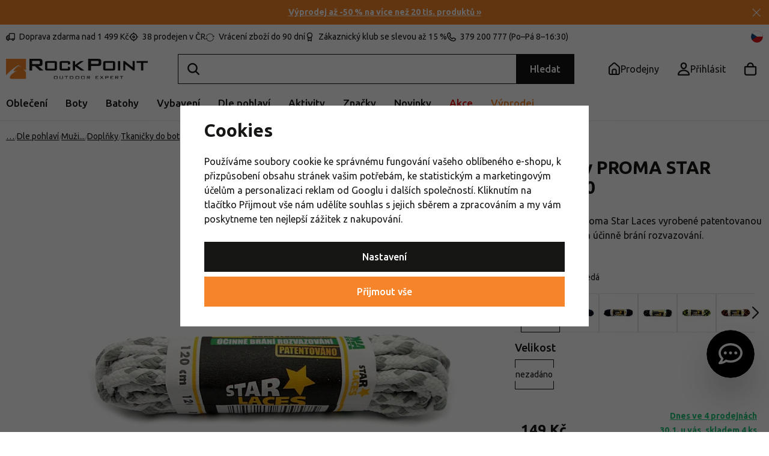

--- FILE ---
content_type: text/html; charset=UTF-8
request_url: https://www.rockpoint.cz/tkanicky-proma-star-laces-90_z114328/
body_size: 46960
content:
<!DOCTYPE html>


                     
    
         
            
   
         
    
        
                                   
        
        

                                                

   
   
   

   
   
         
   

<html class="no-js lang-cs" lang="cs">
<head>
   <meta charset="utf-8">
   
      <meta name="author" content="Rockpoint.cz">
   

   <meta name="web_author" content="wpj.cz">

   
      <meta name="description" content="Pevné tkaničky Proma Star Laces vyrobené patentovanou technologií, která účinně brání rozvazování.">
   

         <meta name="viewport" content="width=device-width, initial-scale=1">
   
   <meta property="og:title" content="Tkaničky PROMA STAR LACES 90 - Rock Point">
      
         <meta property="og:image" content="https://data.rockpoint.cz/data/tmp/108/1/182691_108.jpg?1702908292_1">
   
   <meta property="og:url" content="https://www.rockpoint.cz/tkanicky-proma-star-laces-90_z114328/">
   <meta property="og:type" content="website">

   
   

   
   
   <title>
      Tkaničky PROMA STAR LACES 90 - Rock Point
         </title>


   
         <!--begin Convert Experiences code-->
      <script type="text/javascript">
                  var _conv_product_sku = "PMA1210000802";
         var _conv_product_name = "Tkaničky PROMA STAR LACES 90";
         var _conv_product_price = "149.0000";
         var _conv_page_type = 'product';
               </script>
      <script type="text/javascript" src="//cdn-4.convertexperiments.com/js/10042140-10042635.js"></script>
      <!-- end Convert Experiences code -->
   
      
   <link rel="preconnect" href="https://fonts.googleapis.com">
   <link rel="preconnect" href="https://fonts.gstatic.com" crossorigin>
   <link href="https://fonts.googleapis.com/css2?family=Ubuntu:ital,wght@0,400;0,500;0,700;1,400&display=swap" rel="stylesheet">
   <link href="https://fonts.googleapis.com/css2?family=Ubuntu:ital,wght@0,400;0,500;0,700;1,400&display=swap" rel="preload" as="style" crossorigin>


      
         <link rel="stylesheet" href="https://data.rockpoint.cz/web/build/app.3dc3809c.css">
         
         
               
   <link rel="stylesheet" href="https://cdn.jsdelivr.net/npm/swiper@11/swiper-bundle.min.css"/>
   <script src="https://cdn.jsdelivr.net/npm/swiper@11/swiper-bundle.min.js"></script>

   <link rel="stylesheet" href="https://data.rockpoint.cz/web/build/product.92154591.css">

   
   
   
   
   

   
         <link rel="canonical" href="https://www.rockpoint.cz/tkanicky-proma-star-laces-90_z114328/">
   

   
               <meta name="robots" content="index, follow">
         

   
         

   
   <link rel="shortcut icon" href="/templates/images/favicon.ico">
   
   
   <link rel="shortcut icon" href="https://data.rockpoint.cz/templates/images/favicon.ico">
   <link rel="apple-touch-icon" sizes="144x144" href="https://data.rockpoint.cz/templates/images/share/apple-touch-icon.png">
   <meta name="apple-mobile-web-app-capable" content="no">
   <meta name="mobile-web-app-capable" content="no">
   <link rel="icon" type="image/png" sizes="32x32" href="https://data.rockpoint.cz/templates/images/share/favicon-32x32.png">
   <link rel="icon" type="image/png" sizes="16x16" href="https://data.rockpoint.cz/templates/images/share/favicon-16x16.png">
   <link rel="manifest" href="/templates/images/share/site.webmanifest?v=1" crossorigin="use-credentials">

   <script>
      (function() {
         var isIosStandalone = window.navigator.standalone === true;
         var isAndroidStandalone = window.matchMedia('(display-mode: standalone)').matches;
         if (isIosStandalone || isAndroidStandalone) {
            var manifestTag = document.querySelector('link[rel="manifest"]');
            if (manifestTag) {
               manifestTag.parentNode.removeChild(manifestTag);
            }
            window.location.href = window.location.href.split('#')[0];
         }
      })();
   </script>

   <meta name="msapplication-TileColor" content="#da532c">
   <meta name="theme-color" content="#ffffff">
   
                  <link rel="alternate" hreflang="cs" href="https://www.rockpoint.cz/tkanicky-proma-star-laces-90-bilo-sv-seda_z114328/">
                                             <link rel="alternate" hreflang="pl" href="https://www.rockpoint.pl/sznurowki-proma-star-laces-90-bilo-sv-seda_z114328/">
               <link rel="alternate" hreflang="ro" href="https://www.rockpoint.ro/sireturi-proma-star-laces-90-blistr_z114328/">
               <link rel="alternate" hreflang="sk" href="https://www.rockpoint.sk/snurky-proma-star-laces-90-bilo-sv-seda_z114328/">
   <script src="/templates/images/share/site.webmanifest?v=1"></script>

   <link rel="search" href="/vyhledavani/" type="text/html">

   <script src="https://data.rockpoint.cz/common/static/js/sentry-6.16.1.min.js"></script>

<script>
   Sentry.init({
      dsn: 'https://bdac53e35b1b4424b35eb8b76bcc2b1a@sentry.wpj.cz/9',
      allowUrls: [
         /www\.rockpoint\.cz\//
      ],
      denyUrls: [
         // Facebook flakiness
         /graph\.facebook\.com/i,
         // Facebook blocked
         /connect\.facebook\.net\/en_US\/all\.js/i,
         // Chrome extensions
         /extensions\//i,
         /^chrome:\/\//i,
         /kupshop\.local/i
      ],
      beforeSend(event) {
         if (!/FBA[NV]|PhantomJS|SznProhlizec/.test(window.navigator.userAgent)) {
            return event;
         }
      },
      ignoreErrors: [
         // facebook / ga + disabled cookies
         'fbq is not defined',
         'Can\'t find variable: fbq',
         '_gat is not defined',
         'AW is not defined',
         'Can\'t find variable: AW',
         'url.searchParams.get', // gtm koza
         // localstorage not working in incoginto mode in iOS
         'The quota has been exceeded',
         'QuotaExceededError',
         'Undefined variable: localStorage',
         'localStorage is null',
         'The operation is insecure',
         "Failed to read the 'localStorage'",
         "gtm_",
         "Can't find variable: glami",
      ]
   });

   Sentry.setTag("web", "prod_rockpoint_db");
   Sentry.setTag("wbpck", 1);
   Sentry.setTag("adm", 0);
   Sentry.setTag("tpl", "x");
   Sentry.setTag("sentry_v", "6.16.1");
</script>

   <script>
   window.wpj = window.wpj || {};
   wpj.onReady = wpj.onReady || [];
   wpj.jsShop = wpj.jsShop || {events:[]};

   window.dataLayer = window.dataLayer || [];
   function gtag() {
      window.dataLayer.push(arguments);
   }
   window.wpj.cookie_bar_send = true;

   wpj.getCookie = (sKey) => decodeURIComponent(
      document.cookie.replace(
         new RegExp(
            '(?:(?:^|.*;)\\s*' +
            encodeURIComponent(sKey).replace(/[\-\.\+\*]/g, '\\$&') +
            '\\s*\\=\\s*([^;]*).*$)|^.*$'
         ),
         '$1'
      )
   ) || null;

      var consents = wpj.getCookie('cookie-bar')?.split(',');

   if (!(consents instanceof Array)){
      consents = [];
   }

   consents_fields = {
      ad_storage: consents.includes('ad_storage') ? 'granted' : 'denied',
      ad_user_data: consents.includes('ad_storage') ? 'granted' : 'denied',
      ad_personalization: consents.includes('ad_storage') ? 'granted' : 'denied',
      personalization_storage: consents.includes('personalization_and_functionality_storage') ? 'granted' : 'denied',
      functionality_storage: 'granted',
      analytics_storage: consents.includes('analytics_storage') ? 'granted' : 'denied',
   };
   gtag('consent', 'default', consents_fields);

   gtag("set", "ads_data_redaction", true);

   dataLayer.push({
      'event': 'defaultConsent',
      'consents' : consents_fields,
      'version': 'v2'
   });
   </script>

<script>
   wpj.data = wpj.data || { };

      wpj.data.instagram = true;
   
   
   wpj.data.captcha = { sitekey: '0x4AAAAAAAEGsqx8gtD2edMg' };
   
   

   
</script>


   

         <meta name="google-site-verification" content="hALMQMQ8nm7DCmqChjolE5fdwsPMtWk8pBY1NaJKhVo">
         <meta name="google-site-verification" content="1fz80rfmNDwj7LqN4LSxlAG0PsnRi7dOmFyv_XuLlu4">
         <meta name="google-site-verification" content="_hc8KvHuU-gmdOme8Mv0gJdAcg9TqsZ6qydFOqC82y8">
   
   
   
   
          

      

   

<script>page_data = {"page":{"language":"cs","title":"Tkani\u010dky PROMA STAR LACES 90 - Rock Point","path":"\/tkanicky-proma-star-laces-90_z114328\/","currency":"CZK","currencyRate":1,"breadCrumbs":[{"id":"","name":"Dom\u016f"},{"id":2686,"name":"Dle pohlav\u00ed"},{"id":740,"name":"Mu\u017ei"},{"id":742,"name":"Boty"},{"id":749,"name":"Dopl\u0148ky"},{"id":902,"name":"Tkani\u010dky do bot"},{"id":"","name":"Tkani\u010dky PROMA STAR LACES 90"}],"environment":"live","type":"product"},"resetRefferer":false,"event":"pageView","products":[{"id":"114328_405961","idProduct":114328,"EAN":"","code":"PMA1210000802","productCode":"PMA1210000802","hasVariations":true,"variationsIds":[405961],"idVariation":405961,"variationCode":"PMA1210000802NDF","variationName":"Velikost: nezad\u00e1no","soldOut":0,"idAll":["PMA1210000802NDF"],"categoryMain":[{"id":2686,"name":"Dle pohlav\u00ed"},{"id":740,"name":"Mu\u017ei"},{"id":742,"name":"P\u00e1nsk\u00e9 outdoorov\u00e9 boty a sportovn\u00ed obuv"},{"id":749,"name":"P\u00e1nsk\u00e9 dopl\u0148ky k obuvi"},{"id":902,"name":"P\u00e1nsk\u00e9 tkani\u010dky do bot"}],"categoryCurrent":[{"id":2686,"name":"Dle pohlav\u00ed"},{"id":740,"name":"Mu\u017ei"},{"id":742,"name":"Boty"},{"id":749,"name":"Dopl\u0148ky"},{"id":902,"name":"Tkani\u010dky do bot"},{"id":"","name":"Tkani\u010dky PROMA STAR LACES 90"}],"producer":"Proma","campaigns":[],"name":"Tkani\u010dky PROMA STAR LACES 90","vat":21,"price":149,"priceWithVat":149,"priceWithoutVat":123.14,"priceVat":25.86,"priceWithoutDiscount":149,"discount":0,"hasDiscount":false,"availability":"skladem","url":"https:\/\/www.rockpoint.cz\/tkanicky-proma-star-laces-90_z114328\/","imageUrl":"https:\/\/data.rockpoint.cz\/data\/tmp\/0\/1\/182691_0.jpg?1702908292_1","position":1}],"once":false,"version":"v2"};page_data['page']['layout'] = window.innerWidth  > 991 ? 'web' : window.innerWidth > 543 ? 'tablet' : 'mobil';if (typeof userData === 'undefined') {var userData = wpj.getCookie('jsShopGtmUser');var userDataParsed = null;if(userData) {userDataParsed = JSON.parse(userData);wpj.onReady.push(function () {wpj.storage.cookies.removeItem('jsShopGtmUser');});} else {userData = localStorage.getItem('js-shop-gtm-user');if(userData) {userDataParsed = JSON.parse(userData).data;}}}if (userDataParsed) {page_data.user = userDataParsed;}dataLayer.push(page_data);</script><script src="https://data.rockpoint.cz/common/static/wpj/wpj.gtm.js?v2"></script><script>var urlParams = new URLSearchParams(window.location.search);var hash = location.href.split("#")[1] || urlParams.get('id_variation') || "405961";gtm_prva = {  };gtm_prva[405961] = {'id': '114328_405961','idVariation': '405961','idProduct': '114328','EAN': '8595219709681','variationName': 'Velikost: nezadáno','code': 'PMA1210000802NDF','price': 149,'variationCode': 'PMA1210000802NDF','productCode': 'PMA1210000802',};wpj.onReady.push(function () {$('input[name^=IDvariation], select#IDvariation').on('change', function () {gtm_getDetailImpressions($(this).val(), 'detailImpressionsVariation');});if (hash != "") {variation = gtm_getVariation(hash);product = $.extend(page_data['products'], variation);page_data = $.extend(page_data, { 'products':  product });}gtm_getDetailImpressions(hash, 'detailImpressions');});</script><script>
              wpj.onReady.push(function () {
                 [ 'logout', 'registration', 'login', 'newsletter_subscribe'].forEach(function (type) {
                    let cookieValue = wpj.storage.cookies.getItem('gtm_'+type);

                    if (cookieValue === null) {
                       return;
                    }
                    wpj.storage.cookies.removeItem('gtm_'+type);

                    cookieValue = JSON.parse(cookieValue);

                    let valueData;
                    if (type === 'newsletter_subscribe') {
                       valueData = { ...cookieValue };
                       type = 'newsletterSubscribe';
                    } else if (cookieValue instanceof Array) {
                       valueData = { data: cookieValue };
                    } else {
                       valueData = { value: cookieValue };
                    }
                     window.dataLayer.push({
                        event: 'success' +  gtm_ucfirst(type),
                           ...valueData
                     });
                 });
              });
              function gtm_ucfirst(str) {
                   if (!str || typeof str !== 'string') return str;
                   return str.charAt(0).toUpperCase() + str.slice(1);
               }
           </script>      <!-- Google Tag Manager -->
   <script data-cookieconsent="ignore">(function(w,d,s,l,i) {w[l] = w[l] || [];w[l].push({'gtm.start': new Date().getTime(), event: 'gtm.js'});
         var f = d.getElementsByTagName(s)[0],j=d.createElement(s),dl=l != 'dataLayer' ? '&l=' + l : '';
         j.async = true;j.src='//www.googletagmanager.com/gtm.js?id=' + i + dl;f.parentNode.insertBefore(j, f);
      })(window, document, 'script', 'dataLayer', 'GTM-NGZMCCN');</script>
   <!-- End Google Tag Manager -->
</head>
<body 
   class="unlogged"
>



<!-- Google Tag Manager -->
   <noscript>
       <iframe src="//www.googletagmanager.com/ns.html?id=GTM-NGZMCCN" height="0" width="0" style="display:none;visibility:hidden"></iframe>
   </noscript>
<!-- End Google Tag Manager -->


   
      <div class="header-search-outer">
   <div class="header-search-inner" data-search-form>
      <div class="resp-search-header">
         <p class="h5">Vyhledávání</p>
         <button class="search-toggle" data-toggle="search" aria-label="Hledat"><i class="fc icons_close"></i></button>
      </div>
      <form method="get" action="/vyhledavani/">
         <input type="text" name="search" value="" maxlength="100" class="form-control autocomplete-control"
                placeholder="Hledejte značku, vybavení nebo aktivitu" autocomplete="off" data-search-input data-search-input-resp>
         <button name="submit" type="submit" value="Hledat"
                 class="hidden"></button>
         <button class="search-clear" data-search-clear aria-label="Vymazat hledání"><i class="fc icons_close"></i></button>
      </form>

      <script id="productSearch" type="text/x-dot-template">
      <div class="autocomplete-inner">
      
      {{? it.items.Produkty || it.items.Kategorie || it.items.Vyrobci || it.items.Clanky || it.items.Stranky }}


      <div class="autocomplete-products">
         {{? it.items.Kategorie }}
         <div class="autocomplete-categories">
            
            <p class="title-default">Kategorie</p>
            
            <ul>
               {{~it.items.Kategorie.items :item :index}}
               <li data-autocomplete-item="section">
                  <a href="/presmerovat/?type=category&id={{=item.id}}">{{=item.name}}</a>
               </li>
               {{~}}
            </ul>
         </div>
         {{?}}

         {{? it.items.Vyrobci }}
         <div class="autocomplete-categories">
            <p class="title-default">Značky</p>
            <ul>
               {{~it.items.Vyrobci.items :item :index}}
               <li data-autocomplete-item="section">
                  <a href="/presmerovat/?type=producer&id={{=item.id}}">{{=item.label}}</a>
               </li>
               {{~}}
            </ul>
         </div>
         {{?}}

         {{? it.items.Produkty }}
         <div class="autocomplete-products-inner">
            
            <p class="title-default">Produkty</p>
            
            <ul>
               {{~it.items.Produkty.items :item :index}}
                  {{? index < 4 }}
                  <li data-autocomplete-item="product">
                     <a href="/presmerovat/?type=product&id={{=item.id}}">
                        {{? item.image }}
                        <img src="{{=item.image}}" alt="{{=item.label}}">
                        {{??}}
                        <img src="/templates/images/no-img.jpg" alt="{{=item.label}}">
                        {{?}}
                        {{? item.productDiscount && item.productDiscount.discount }}
                        <span class="flag flag-discount">-{{=Math.round(item.productDiscount.discount)}}%</span>
                        {{??}}
                           {{? item.discount }}
                           <span class="flag flag-discount">-{{=Math.round(item.discount)}}%</span>
                           {{?}}
                        {{?}}
                        <div class="title-wrapper">
                           <span class="title">{{=item.label}}</span>
                           {{? item.price }}
                           <span class="price">{{=item.price}}</span>
                           {{?}}
                        </div>
                     </a>
                  </li>
                  {{?}}
               {{~}}
            </ul>
         </div>
         {{?}}

         
         <div class="ac-showall" data-autocomplete-item="show-all">
            <a href="" class="btn btn-primary btn-block">Zobrazit všechny výsledky</a>
         </div>
         
      </div>
      <div class="autocomplete-side">
         {{? it.items.Clanky }}
         <div class="autocomplete-categories">
            <p class="title-default">Blog</p>
            <ul>
               {{~it.items.Clanky.items :item :index}}
               {{? index < 3 }}
               <li data-autocomplete-item="section">
                  <a href="/presmerovat/?type=article&id={{=item.id}}">
                     {{? item.photo }}
                     <img src="{{=item.photo}}" alt="{{=item.label}}" width="176" height="122" class="img-responsive">
                     {{?}}
                     {{=item.label}}
                  </a>
               </li>
               {{?}}
               {{~}}
            </ul>
         </div>
         {{?}}
         {{? it.items.Stranky }}
         <div class="autocomplete-pages">
            <p class="title-default">Ostatní</p>
            <ul>
               {{~it.items.Stranky.items :item :index}}
               <li data-autocomplete-item="section">
                  <a href="{{=item.url}}">
                     {{=item.label}}
                  </a>
               </li>
               {{~}}
            </ul>
         </div>
         {{?}}
      </div>
      
      <div class="ac-showall ac-showall-resp" data-autocomplete-item="show-all">
         <a href="" class="btn btn-primary btn-block">Zobrazit všechny výsledky</a>
      </div>
      
      {{??}}
      <div class="autocomplete-noresult">
         <p>
            
            Žádný výsledek
            
         </p>
      </div>
      {{?}}
      
   </div>
</script>



      <script>
      
      
      var lb = '';
      var lb_enabled = 'N';
      if (lb_enabled == 'A') {
         lb_enabled = 'N';
      }
      lb_enabled = (lb_enabled == 'Y');
      wpj.onReady.push(function() {
         if (!lb_enabled || wpj.storage.cookies.getItem('convert_lb_disable')) { // AB test
            $('[data-search-input]').productSearch({
               preload: "/_shop/search-preload/"
            });
         } else {
            $('[data-search-input]').productSearchLuigi({
               trackerId: lb,
               preload: "/_shop/search-preload-luigisbox/",
                           });
         }
      });
            
   </script>



   </div>
</div>



                <div class="alert alert-info alert-dismissible text-center infopanel infopanel-orange"
        data-infopanel="100"
        data-version="5" data-nosnippet>
               <div class="mobile-hidden"><p><strong><a href="/vyprodej/">Výprodej až -50 % na více než 20 tis. produktů »</a></strong></p></div>
         <div class="desktop-hidden"><p><a href="/vyprodej/"><strong>Výprodej až -50 % na více než 20 tis. produktů »</strong></a></p></div>
                     <button type="button" class="close" data-infopanel-close="100" aria-label="Zavřít">
            <span class="fc lightbox_close"></span>
         </button>
         </div>
   <script>
      var $localInfoPanelsData = {};
      var $infoPanel = null;

      if (window.localStorage.getItem('info_panels')) {
         $localInfoPanelsData = JSON.parse(window.localStorage.getItem('info_panels'));
         $infoPanel = $localInfoPanelsData['info-panel-100'];
      }

      if ($infoPanel && $infoPanel['version'] >= "5") {
         var $infoElements = document.querySelectorAll('[data-infopanel="100"]');
         $infoElements.forEach(element => {
            element.remove();
         });
      }
   </script>


   <div class="header-top">
      <div class="container">
         <div class="header-badges">
            <div class="wpj-b-row" style="--lc: 25;"><div class="wpj-b-col align-self-start" data-blocek-col="true" style="--cw: 5;"><div class="w-media align-items-start"><a href="/doprava-a-platba/" class="w-badge-link"></a><div class="w-media-img"><span class="fc icons_delivery"></span></div><div class="w-media-body"><div class="w-text"><p>Doprava zdarma nad 1 499 Kč</p> </div></div></div></div><div class="wpj-b-col align-self-start" data-blocek-col="true" style="--cw: 5;"><div class="w-media align-items-center"><a href="/prodejny/" class="w-badge-link"></a><div class="w-media-img"><span class="fc icons_pointer"></span></div><div class="w-media-body"><div class="w-text"><p>38 prodejen v ČR</p> </div></div></div></div><div class="wpj-b-col align-self-start" data-blocek-col="true" style="--cw: 5;"><div class="w-media align-items-center"><a href="/vraceni-zbozi/" class="w-badge-link"></a><div class="w-media-img"><span class="fc icons_rotate"></span></div><div class="w-media-body"><div class="w-text"><p>Vrácení zboží do 90 dní</p> </div></div></div></div><div class="wpj-b-col align-self-start" data-blocek-col="true" style="--cw: 5;"><div class="w-media align-items-center"><a href="/registrace/" class="w-badge-link"></a><div class="w-media-img"><span class="fc icons_medal"></span></div><div class="w-media-body"><div class="w-text"><p>Zákaznický klub se slevou až 15 %</p> </div></div></div></div><div class="wpj-b-col align-self-start" data-blocek-col="true" style="--cw: 5;"><div class="w-media align-items-center"><a href="/kontakt/" class="w-badge-link"></a><div class="w-media-img"><span class="fc icons_phone"></span></div><div class="w-media-body"><div class="w-text"><p>379 200 777 (Po–Pá 8–16:30)</p> </div></div></div></div></div>
         </div>

         <div>
            
<div class="">
    
   <ul class="">
                 <li class=" item-50">
             <a href="/blog/" >
                 Blog
             </a>
                        </li>
                 <li class=" item-83">
             <a href="/kariera/" >
                 Práce u nás
             </a>
                        </li>
                 <li class=" item-32">
             <a href="/kontakt/" >
                 Kontakt
             </a>
                        </li>
          </ul>

</div>

         </div>
         <div class="language-switcher-toggle">
            <a href="#" data-focus-opener="language-switcher">
               <img src="/common/static/images/flags/cs.svg" alt="cs" width="17" height="17"
                          class="img-responsive" loading="lazy">
            </a>
         </div>
      </div>
   </div>

   <div class="header-sticky-helper"></div>
<header class="header">
   <div class="header-main">
      <div class="container">
         <div class="logo">
            <a href="/" title="Rock Point - Outdoor Expert" aria-label="Přejít na hlavní stránku">
               <img src="https://data.rockpoint.cz/templates/images/logo.svg" alt="" width="236" height="33" class="img-responsive">
            </a>
         </div>

         <div class="header-search-inline">
   <form method="get" action="/vyhledavani/">
      <input type="text" name="search" value="" maxlength="100" class="form-control autocomplete-control" autocomplete="off" data-search-input>
      <button name="submit" type="submit" value="Hledat"
              class="btn btn-search btn-primary">Hledat</button>
   </form>
   <a href="/vyhledavani/" data-toggle="search" class="resp-search-toggle"></a>
</div>

         <div class="header-icons">
                           <div class="header-sellers header-icon">
                  <a href="/prodejny/">
                     <span class="fc icons_sellers"></span>
                     <strong class="header-icon-text">Prodejny</strong>
                  </a>
               </div>
            
            <div class="header-login header-icon" id="js-shop-user">
               <a href="/prihlaseni/" class="cart-signin" aria-label="Přihlásit se">
                  <span class="fc icons_user"></span>
               </a>
            </div>

            <div class="header-cart header-icon" id="js-shop-cart-info">
   <a href="/kosik/" class='empty'>
      <span class='fc icons_cart'></span>
      <span class='price'></span>
   </a>
</div>

<div id="js-shop-cart">
</div>

            <div class="header-burger header-icon">
               <button type="button" onclick="window.wpj.mobilemenu.open()">
                  <span class="fc icons_burger"></span>
                  <strong class="header-icon-text">Menu</strong>
               </button>
            </div>

            <div class="header-icon header-sticky-burger">
               <a href="#" data-toggle="sticky-section" rel="noopener noreferrer">
                  <span class="fc icons_burger"></span>
                  <strong class="header-icon-text">Menu</strong>
               </a>
            </div>
         </div>
      </div>
   </div>

   <div class="header-sections">
      <div class="container">
         <div>
             <ul class="level-0" data-sections="header"><li class="nav-item has-submenu" data-navitem="22" data-level="0"><a href="/obleceni/" class="nav-link">Oblečení</a><div class="submenu"><div class="submenu-inner"><div><ul class="level-1"><li class="nav-item has-submenu" data-navitem="23"><a href="/bundy-vesty/" class="nav-link"><div class="img"><img data-src="https://data.rockpoint.cz/data/tmp/10/3/23_10.jpg?1767948524_1" alt="Bundy, kabáty a vesty" class="img-responsive" width="53" height="53"></div></a><div><a href="/bundy-vesty/" class="submenu-title">Bundy, kabáty a vesty</a><br><ul class="level-2"><li class="nav-item " data-navitem="2636"><a href="/bundy/" class="nav-link"><span>Bundy</span></a><div></div></li><li class="nav-item " data-navitem="112"><a href="/zimni-kabaty/" class="nav-link"><span>Kabáty</span></a><div></div></li><li class="nav-item " data-navitem="113"><a href="/vesty/" class="nav-link"><span>Vesty</span></a><div></div></li><li class="nav-item " data-navitem="115"><a href="/kombinezy/" class="nav-link"><span>Kombinézy</span></a><div></div></li></ul></div></li><li class="nav-item has-submenu" data-navitem="25"><a href="/kalhoty-kratasy/" class="nav-link"><div class="img"><img data-src="https://data.rockpoint.cz/data/tmp/10/5/25_10.jpg?1767961085_1" alt="Kalhoty a kraťasy" class="img-responsive" width="53" height="53"></div></a><div><a href="/kalhoty-kratasy/" class="submenu-title">Kalhoty a kraťasy</a><br><ul class="level-2"><li class="nav-item " data-navitem="24"><a href="/kalhoty-leginy/" class="nav-link"><span>Kalhoty a legíny</span></a><div></div></li><li class="nav-item " data-navitem="1953"><a href="/sportovni-trictvrtecni-kalhoty/" class="nav-link"><span>3/4 kalhoty</span></a><div></div></li><li class="nav-item " data-navitem="120"><a href="/kratasy/" class="nav-link"><span>Kraťasy</span></a><div></div></li></ul></div></li><li class="nav-item has-submenu" data-navitem="26"><a href="/mikiny-a-svetry/" class="nav-link"><div class="img"><img data-src="https://data.rockpoint.cz/data/tmp/10/6/26_10.jpg?1767957606_1" alt="Mikiny a svetry" class="img-responsive" width="53" height="53"></div></a><div><a href="/mikiny-a-svetry/" class="submenu-title">Mikiny a svetry</a><br><ul class="level-2"><li class="nav-item " data-navitem="2853"><a href="/mikiny/" class="nav-link"><span>Mikiny</span></a><div></div></li><li class="nav-item " data-navitem="125"><a href="/svetry/" class="nav-link"><span>Svetry</span></a><div></div></li><li class="nav-item " data-navitem="2854"><a href="/rolaky/" class="nav-link"><span>Roláky</span></a><div></div></li></ul></div></li><li class="nav-item has-submenu" data-navitem="27"><a href="/tricka-kosile/" class="nav-link"><div class="img"><img data-src="https://data.rockpoint.cz/data/tmp/10/7/27_10.jpg?1768383243_1" alt="Trička a košile" class="img-responsive" width="53" height="53"></div></a><div><a href="/tricka-kosile/" class="submenu-title">Trička a košile</a><br><ul class="level-2"><li class="nav-item " data-navitem="128"><a href="/tricka/" class="nav-link"><span>Trička</span></a><div></div></li><li class="nav-item " data-navitem="127"><a href="/tilka/" class="nav-link"><span>Tílka a topy</span></a><div></div></li><li class="nav-item " data-navitem="126"><a href="/kosile/" class="nav-link"><span>Košile</span></a><div></div></li><li class="nav-item " data-navitem="131"><a href="/polotricka/" class="nav-link"><span>Polotrička</span></a><div></div></li></ul></div></li><li class="nav-item has-submenu" data-navitem="34"><a href="/sukne-saty/" class="nav-link"><div class="img"><img data-src="https://data.rockpoint.cz/data/tmp/10/4/34_10.jpg?1768488036_1" alt="Sukně a šaty" class="img-responsive" width="53" height="53"></div></a><div><a href="/sukne-saty/" class="submenu-title">Sukně a šaty</a><br><ul class="level-2"><li class="nav-item " data-navitem="134"><a href="/zateplene-sukne/" class="nav-link"><span>Zateplené sukně</span></a><div></div></li><li class="nav-item " data-navitem="132"><a href="/saty/" class="nav-link"><span>Šaty</span></a><div></div></li><li class="nav-item " data-navitem="133"><a href="/sukne/" class="nav-link"><span>Sukně</span></a><div></div></li></ul></div></li><li class="nav-item has-submenu" data-navitem="135"><a href="/funkcni-pradlo/" class="nav-link"><div class="img"><img data-src="https://data.rockpoint.cz/data/tmp/10/5/135_10.jpg?1767959930_1" alt="Funkční prádlo" class="img-responsive" width="53" height="53"></div></a><div><a href="/funkcni-pradlo/" class="submenu-title">Funkční prádlo</a><br><ul class="level-2"><li class="nav-item " data-navitem="142"><a href="/funkcni-trika/" class="nav-link"><span>Trička</span></a><div></div></li><li class="nav-item " data-navitem="140"><a href="/funkcni-tricka-a-scampola/" class="nav-link"><span>Tílka a scampola</span></a><div></div></li><li class="nav-item " data-navitem="1845"><a href="/funkcni-boxerky/" class="nav-link"><span>Boxerky</span></a><div></div></li><li class="nav-item " data-navitem="138"><a href="/funkcni-kalhotky/" class="nav-link"><span>Kalhotky</span></a><div></div></li><li class="nav-item " data-navitem="146"><a href="/funkcni-sportovni-podprsenky/" class="nav-link"><span>Podprsenky</span></a><div></div></li><li class="nav-item " data-navitem="136"><a href="/funkcni-trictvrtecni-kalhoty/" class="nav-link"><span>3/4 kalhoty</span></a><div></div></li><li class="nav-item " data-navitem="139"><a href="/funkcni-kalhoty/" class="nav-link"><span>Kalhoty</span></a><div></div></li><li class="nav-item " data-navitem="848"><a href="/funkcni-mikiny-rolaky/" class="nav-link"><span>Funkční mikiny a roláky</span></a><div></div></li><li class="nav-item " data-navitem="145"><a href="/sety-funkcniho-pradla/" class="nav-link"><span>Sety funkčního prádla</span></a><div></div></li></ul></div></li><li class="nav-item has-submenu" data-navitem="156"><a href="/cepice-celenky/" class="nav-link"><div class="img"><img data-src="https://data.rockpoint.cz/data/tmp/10/6/156_10.jpg?1765971981_1" alt="Čepice a čelenky" class="img-responsive" width="53" height="53"></div></a><div><a href="/cepice-celenky/" class="submenu-title">Čepice a čelenky</a><br><ul class="level-2"><li class="nav-item " data-navitem="2885"><a href="/cepice/" class="nav-link"><span>Čepice</span></a><div></div></li><li class="nav-item " data-navitem="169"><a href="/celenky/" class="nav-link"><span>Čelenky</span></a><div></div></li><li class="nav-item " data-navitem="160"><a href="/multifunkcni-satky/" class="nav-link"><span>Šátky a nákrčníky</span></a><div></div></li><li class="nav-item " data-navitem="2887"><a href="/ksiltovky-ksilty/" class="nav-link"><span>Kšiltovky</span></a><div></div></li><li class="nav-item " data-navitem="165"><a href="/kukly-masky/" class="nav-link"><span>Kukly a masky</span></a><div></div></li><li class="nav-item " data-navitem="157"><a href="/klobouky/" class="nav-link"><span>Klobouky</span></a><div></div></li></ul></div></li><li class="nav-item has-submenu" data-navitem="147"><a href="/ponozky-podkolenky/" class="nav-link"><div class="img"><img data-src="https://data.rockpoint.cz/data/tmp/10/7/147_10.jpg?1767017928_1" alt="Ponožky a podkolenky" class="img-responsive" width="53" height="53"></div></a><div><a href="/ponozky-podkolenky/" class="submenu-title">Ponožky a podkolenky</a><br><ul class="level-2"><li class="nav-item " data-navitem="2822"><a href="/ponozky/" class="nav-link"><span>Ponožky</span></a><div></div></li><li class="nav-item " data-navitem="151"><a href="/podkolenky/" class="nav-link"><span>Podkolenky</span></a><div></div></li><li class="nav-item " data-navitem="153"><a href="/ponozkoboty/" class="nav-link"><span>Ponožkoboty</span></a><div></div></li><li class="nav-item " data-navitem="155"><a href="/sady-ponozek/" class="nav-link"><span>Sady ponožek</span></a><div></div></li></ul></div></li><li class="nav-item has-submenu" data-navitem="211"><a href="/rukavice/" class="nav-link"><div class="img"><img data-src="https://data.rockpoint.cz/data/tmp/10/1/211_10.jpg?1766136997_1" alt="Rukavice" class="img-responsive" width="53" height="53"></div></a><div><a href="/rukavice/" class="submenu-title">Rukavice</a><br><ul class="level-2"><li class="nav-item " data-navitem="212"><a href="/prstove-rukavice/" class="nav-link"><span>Prstové</span></a><div></div></li><li class="nav-item " data-navitem="213"><a href="/palcaky/" class="nav-link"><span>Palčáky</span></a><div></div></li><li class="nav-item " data-navitem="221"><a href="/rukavice-dotykovy-displej/" class="nav-link"><span>Na dotykový displej</span></a><div></div></li><li class="nav-item " data-navitem="2811"><a href="/rukavice-aktivity/" class="nav-link"><span>Dle aktivity</span></a><div></div></li></ul></div></li><li class="nav-item has-submenu" data-navitem="35"><a href="/doplnky-k-obleceni/" class="nav-link"><div class="img"><img data-src="https://data.rockpoint.cz/data/tmp/10/5/35_10.jpg?1762433177_1" alt="Doplňky k oblečení" class="img-responsive" width="53" height="53"></div></a><div><a href="/doplnky-k-obleceni/" class="submenu-title">Doplňky</a><br><ul class="level-2"><li class="nav-item " data-navitem="172"><a href="/plastenky/" class="nav-link"><span>Pláštěnky</span></a><div></div></li><li class="nav-item " data-navitem="173"><a href="/destniky/" class="nav-link"><span>Deštníky</span></a><div></div></li><li class="nav-item " data-navitem="170"><a href="/opasky/" class="nav-link"><span>Opasky</span></a><div></div></li><li class="nav-item " data-navitem="174"><a href="/navleky/" class="nav-link"><span>Návleky na nohy</span></a><div></div></li><li class="nav-item " data-navitem="176"><a href="/plavky/" class="nav-link"><span>Plavky</span></a><div></div></li><li class="nav-item " data-navitem="175"><a href="/ostatni-doplnky-k-obleceni/" class="nav-link"><span>Ostatní doplňky k oblečení</span></a><div></div></li></ul></div></li><li class="nav-item has-submenu" data-navitem="207"><a href="/udrzba-obleceni/" class="nav-link"><div class="img"><img data-src="https://data.rockpoint.cz/data/tmp/10/7/207_10.jpg?1733741123_1" alt="Údržba oblečení" class="img-responsive" width="53" height="53"></div></a><div><a href="/udrzba-obleceni/" class="submenu-title">Údržba oblečení</a><br><ul class="level-2"><li class="nav-item " data-navitem="208"><a href="/impregnace-na-obleceni/" class="nav-link"><span>Impregnace</span></a><div></div></li><li class="nav-item " data-navitem="209"><a href="/praci-prostredky-na-obleceni/" class="nav-link"><span>Prací prostředky</span></a><div></div></li><li class="nav-item " data-navitem="210"><a href="/zaplaty-a-lepidla-na obleceni/" class="nav-link"><span>Záplaty a lepidla</span></a><div></div></li></ul></div></li><li class="nav-item " data-navitem="2804"><a href="/darkove-poukazy/" class="nav-link"><div class="img"><img data-src="https://data.rockpoint.cz/data/tmp/10/4/2804_10.jpg?1764658026_1" alt="Dárkové poukazy" class="img-responsive" width="53" height="53"></div></a><div><a href="/darkove-poukazy/" class="submenu-title">Věnujte dárkový poukaz</a><br></div></li></ul><div class="submenu-brands"><div class="producers-wrapper"><div class="producers"><div class="producer-item"><a href="/keen_v67/" title="Keen"><img src="https://data.rockpoint.cz/data/tmp/7/7/67_7.jpg?1754377407_1" loading="lazy" alt="Keen" class="img-responsive"></a></div><div class="producer-item"><a href="/hannah_v21/" title="Hannah"><img src="https://data.rockpoint.cz/data/tmp/7/1/21_7.jpg?1737103253_1" loading="lazy" alt="Hannah" class="img-responsive"></a></div><div class="producer-item"><a href="/rafiki_v46/" title="Rafiki"><img src="https://data.rockpoint.cz/data/tmp/7/6/46_7.jpg?1737103250_1" loading="lazy" alt="Rafiki" class="img-responsive"></a></div><div class="producer-item"><a href="/garmont_v83/" title="Garmont"><img src="https://data.rockpoint.cz/data/tmp/7/3/83_7.jpg?1751979574_1" loading="lazy" alt="Garmont" class="img-responsive"></a></div><div class="producer-item"><a href="/osprey_v23/" title="Osprey"><img src="https://data.rockpoint.cz/data/tmp/7/3/23_7.jpg?1754946816_1" loading="lazy" alt="Osprey" class="img-responsive"></a></div><div class="producer-item"><a href="/patagonia_v56/" title="Patagonia"><img src="https://data.rockpoint.cz/data/tmp/7/6/56_7.jpg?1753768728_1" loading="lazy" alt="Patagonia" class="img-responsive"></a></div><div class="producer-item"><a href="/hoka_v86/" title="Hoka"><img src="https://data.rockpoint.cz/data/tmp/7/6/86_7.jpg?1753709927_1" loading="lazy" alt="Hoka" class="img-responsive"></a></div><div class="producer-item"><a href="/dynafit_v33/" title="Dynafit"><img src="https://data.rockpoint.cz/data/tmp/7/3/33_7.jpg?1753769411_1" loading="lazy" alt="Dynafit" class="img-responsive"></a></div><div class="producer-item"><a href="/salewa_v36/" title="Salewa"><img src="https://data.rockpoint.cz/data/tmp/7/6/36_7.jpg?1753781872_1" loading="lazy" alt="Salewa" class="img-responsive"></a></div></div></div></div></div><div class="submenu-categories-content"><div class="w-text"><p><strong>Oblíbené kategorie</strong><br><a href="/damske-outdoorove-obleceni/">Dámské oblečení</a><br><a href="/panske-outdoorove-obleceni/">Pánské oblečení</a><br><a href="/detske-outdoorove-obleceni/">Dětské oblečení</a></p><p><a href="/zimni-bundy/" data-type="internal" title="Zimní bundy">Zimní bundy</a><br><a href="/zimni-kalhoty/" data-type="internal" title="Zimní bundy">Zimní kalhoty</a></p><p><strong>Oblečení na aktivitu</strong></p><p><a href="/bezecke-obleceni/" data-type="internal">Běžecké oblečení</a><br><a href="/lezecke-obleceni/">Lezecké oblečení</a><br><a href="/lyzarske-obleceni/">Lyžařské oblečení</a></p><p><strong>Rady a tipy</strong><br><a href="/clanek/2802/spravne-vrstveni-outdoor-obleceni/" data-type="internal">Jak vrstvit oblečení?</a><br><a href="/clanek/211/funkcni-pradlo-je-zaklad-nepodcenujte-jeho-vyber/" data-type="internal">Jak vybrat funkční prádlo?</a></p></div><div class="w-text"><p><strong>Věnujte</strong></p></div><div class="wpj-b-row" style="--lc: 24;"><div class="wpj-b-col align-self-start" data-blocek-col="true" style="--cw: 7;"><figure class="w-figure text-left"><a class="w-photo w-photo-size-original " href="/darkove-poukazy/"><div class="w-photo w-photo-size-original "><img src="/data/tmp/105/2/249802_105.jpg" srcset="/data/tmp/104/2/249802_104.jpg?1749797557 40w, /data/tmp/105/2/249802_105.jpg?1749797557 40w, /data/tmp/106/2/249802_106.jpg?1749797557 40w, /data/tmp/107/2/249802_107.jpg?1749797557 40w" sizes="(min-width: 1440px) 40px, (min-width: 1220px) 40px, (min-width: 768px) calc((100vw / 1) - 20px), calc(100vw - 20px)" draggable="true" class="" loading="lazy"></div></a></figure></div><div class="wpj-b-col align-self-start" data-blocek-col="true" style="--cw: 17;"><div class="w-text"><p>&nbsp;<a href="/darkove-poukazy/">Dárkový poukaz</a></p></div></div></div></div></div></div></li><li class="nav-item has-submenu" data-navitem="28" data-level="0"><a href="/boty/" class="nav-link">Boty</a><div class="submenu"><div class="submenu-inner"><div><ul class="level-1"><li class="nav-item has-submenu" data-navitem="29"><a href="/trekove-boty/" class="nav-link"><div class="img"><img data-src="https://data.rockpoint.cz/data/tmp/10/9/29_10.jpg?1765877522_1" alt="Trekové boty a expediční obuv" class="img-responsive" width="53" height="53"></div></a><div><a href="/trekove-boty/" class="submenu-title">Treková a expediční obuv</a><br><ul class="level-2"><li class="nav-item " data-navitem="230"><a href="/turisticke-boty/" class="nav-link"><span>Turistické boty</span></a><div></div></li><li class="nav-item " data-navitem="234"><a href="/vht-boty/" class="nav-link"><span>Boty na hory VHT</span></a><div></div></li><li class="nav-item " data-navitem="235"><a href="/boty-na-via-ferraty/" class="nav-link"><span>Boty na ferraty</span></a><div></div></li><li class="nav-item " data-navitem="233"><a href="/zimni-trekove-boty/" class="nav-link"><span>Zimní trekové boty</span></a><div></div></li></ul></div></li><li class="nav-item has-submenu" data-navitem="37"><a href="/mestske-boty/" class="nav-link"><div class="img"><img data-src="https://data.rockpoint.cz/data/tmp/10/7/37_10.jpg?1764667781_1" alt="Městská a volnočasová obuv" class="img-responsive" width="53" height="53"></div></a><div><a href="/mestske-boty/" class="submenu-title">Městská obuv</a><br><ul class="level-2"><li class="nav-item " data-navitem="242"><a href="/zimni-boty/" class="nav-link"><span>Zimní boty</span></a><div></div></li><li class="nav-item " data-navitem="239"><a href="/celorocni-volnocasova-obuv/" class="nav-link"><span>Celoroční boty</span></a><div></div></li><li class="nav-item " data-navitem="241"><a href="/holinky/" class="nav-link"><span>Holínky</span></a><div></div></li><li class="nav-item " data-navitem="238"><a href="/snehule/" class="nav-link"><span>Sněhule</span></a><div></div></li><li class="nav-item " data-navitem="240"><a href="/letni-volnocasova-obuv/" class="nav-link"><span>Letní boty</span></a><div></div></li></ul></div></li><li class="nav-item has-submenu" data-navitem="38"><a href="/bezecka-obuv/" class="nav-link"><div class="img"><img data-src="https://data.rockpoint.cz/data/tmp/10/8/38_10.jpg?1767959434_1" alt="Běžecké boty" class="img-responsive" width="53" height="53"></div></a><div><a href="/bezecka-obuv/" class="submenu-title">Běžecké boty</a><br><ul class="level-2"><li class="nav-item " data-navitem="222"><a href="/silnicni-boty/" class="nav-link"><span>Silniční</span></a><div></div></li><li class="nav-item " data-navitem="223"><a href="/trailove-boty/" class="nav-link"><span>Trailové</span></a><div></div></li><li class="nav-item " data-navitem="224"><a href="/regeneracni-obuv/" class="nav-link"><span>Regenerační</span></a><div></div></li><li class="nav-item " data-navitem="2047"><a href="/damska-bezecka-obuv/" class="nav-link"><span>Dámské</span></a><div></div></li><li class="nav-item " data-navitem="2046"><a href="/panska-bezecka-obuv/" class="nav-link"><span>Pánské</span></a><div></div></li><li class="nav-item " data-navitem="2048"><a href="/detska-bezecka-obuv/" class="nav-link"><span>Dětské</span></a><div></div></li><li class="nav-item " data-navitem="2041"><a href="/bezecka-obuv/f/hoka/" class="nav-link"><span>Hoka</span></a><div></div></li><li class="nav-item " data-navitem="2043"><a href="/bezecka-obuv/f/dynafit/" class="nav-link"><span>Dynafit</span></a><div></div></li><li class="nav-item " data-navitem="2044"><a href="/bezecka-obuv/f/altra/" class="nav-link"><span>Altra</span></a><div></div></li><li class="nav-item " data-navitem="2042"><a href="/bezecka-obuv/f/on/" class="nav-link"><span>On</span></a><div></div></li><li class="nav-item " data-navitem="2458"><a href="/pruvodce-vyberem-bezeckych-bot/" class="nav-link"><span>Průvodce výběrem běžeckých bot</span></a><div></div></li></ul></div></li><li class="nav-item has-submenu" data-navitem="36"><a href="/sandaly-a-pantofle/" class="nav-link"><div class="img"><img data-src="https://data.rockpoint.cz/data/tmp/10/6/36_10.jpg?1730970062_1" alt="Sandály a pantofle" class="img-responsive" width="53" height="53"></div></a><div><a href="/sandaly-a-pantofle/" class="submenu-title">Sandály a pantofle</a><br><ul class="level-2"><li class="nav-item " data-navitem="226"><a href="/sandaly/" class="nav-link"><span>Sandály</span></a><div></div></li><li class="nav-item " data-navitem="225"><a href="/pantofle/" class="nav-link"><span>Pantofle</span></a><div></div></li><li class="nav-item " data-navitem="229"><a href="/zabky/" class="nav-link"><span>Žabky</span></a><div></div></li></ul></div></li><li class="nav-item has-submenu" data-navitem="39"><a href="/zimni-obuv/" class="nav-link"><div class="img"><img data-src="https://data.rockpoint.cz/data/tmp/10/9/39_10.jpg?1768384054_1" alt="Zateplená zimní obuv" class="img-responsive" width="53" height="53"></div></a><div><a href="/zimni-obuv/" class="submenu-title">Zimní obuv</a><br><ul class="level-2"><li class="nav-item " data-navitem="732"><a href="/zimni-obuv-nizka/" class="nav-link"><span>Nízké boty</span></a><div></div></li><li class="nav-item " data-navitem="2226"><a href="/zimni-obuv-stredne-vysoka/" class="nav-link"><span>Středně vysoké boty</span></a><div></div></li><li class="nav-item " data-navitem="237"><a href="/zimni-obuv-vysoka/" class="nav-link"><span>Vysoké boty</span></a><div></div></li></ul></div></li><li class="nav-item has-submenu" data-navitem="2790"><a href="/boty-lyze/" class="nav-link"><div class="img"><img data-src="https://data.rockpoint.cz/data/tmp/10/0/2790_10.jpg?1767615917_1" alt="Boty na lyže" class="img-responsive" width="53" height="53"></div></a><div><a href="/boty-lyze/" class="submenu-title">Boty na lyže</a><br><ul class="level-2"><li class="nav-item " data-navitem="500"><a href="/skialpove-boty/" class="nav-link"><span>Skialpové boty</span></a><div></div></li><li class="nav-item " data-navitem="485"><a href="/lyzarske-boty/" class="nav-link"><span>Lyžáky</span></a><div></div></li><li class="nav-item " data-navitem="459"><a href="/boty-bezky/" class="nav-link"><span>Boty na běžky</span></a><div></div></li></ul></div></li><li class="nav-item has-submenu" data-navitem="40"><a href="/lezecky/" class="nav-link"><div class="img"><img data-src="https://data.rockpoint.cz/data/tmp/10/0/40_10.jpg?1768898768_1" alt="Lezečky" class="img-responsive" width="53" height="53"></div></a><div><a href="/lezecky/" class="submenu-title">Lezečky</a><br><ul class="level-2"><li class="nav-item " data-navitem="544"><a href="/panske-lezecky/" class="nav-link"><span>Pánské lezečky</span></a><div></div></li><li class="nav-item " data-navitem="542"><a href="/damske-lezecky/" class="nav-link"><span>Dámské lezečky</span></a><div></div></li><li class="nav-item " data-navitem="543"><a href="/detske-lezecky" class="nav-link"><span>Dětské lezečky</span></a><div></div></li></ul></div></li><li class="nav-item " data-navitem="41"><a href="/tretry-kolo/" class="nav-link"><div class="img"><img data-src="https://data.rockpoint.cz/data/tmp/10/1/41_10.jpg?1764152314_1" alt="Tretry na kolo" class="img-responsive" width="53" height="53"></div></a><div><a href="/tretry-kolo/" class="submenu-title">Tretry na kolo</a><br></div></li><li class="nav-item has-submenu" data-navitem="42"><a href="/doplnky-k-obuvi/" class="nav-link"><div class="img"><img data-src="https://data.rockpoint.cz/data/tmp/10/2/42_10.jpg?1730970521_1" alt="Doplňky k obuvi" class="img-responsive" width="53" height="53"></div></a><div><a href="/doplnky-k-obuvi/" class="submenu-title">Doplňky</a><br><ul class="level-2"><li class="nav-item " data-navitem="248"><a href="/udrzba-bot/" class="nav-link"><span>Údržba bot</span></a><div></div></li><li class="nav-item " data-navitem="243"><a href="/navleky-na-boty/" class="nav-link"><span>Návleky</span></a><div></div></li><li class="nav-item " data-navitem="246"><a href="/vlozky-do-bot/" class="nav-link"><span>Vložky</span></a><div></div></li><li class="nav-item " data-navitem="247"><a href="/vysousece-obuvi/" class="nav-link"><span>Vysoušeče</span></a><div></div></li><li class="nav-item " data-navitem="2691"><a href="/nesmeky" class="nav-link"><span>Nesmeky</span></a><div></div></li><li class="nav-item " data-navitem="245"><a href="/tkanicky/" class="nav-link"><span>Tkaničky</span></a><div></div></li></ul></div></li><li class="nav-item " data-navitem="2805"><a href="/darkove-poukazy/" class="nav-link"><div class="img"><img data-src="https://data.rockpoint.cz/data/tmp/10/5/2805_10.jpg?1764658117_1" alt="Dárkové poukazy2" class="img-responsive" width="53" height="53"></div></a><div><a href="/darkove-poukazy/" class="submenu-title">Věnujte dárkový poukaz</a><br></div></li></ul><div class="submenu-brands"><div class="producers-wrapper"><div class="producers"><div class="producer-item"><a href="/keen_v67/" title="Keen"><img src="https://data.rockpoint.cz/data/tmp/7/7/67_7.jpg?1754377407_1" loading="lazy" alt="Keen" class="img-responsive"></a></div><div class="producer-item"><a href="/hannah_v21/" title="Hannah"><img src="https://data.rockpoint.cz/data/tmp/7/1/21_7.jpg?1737103253_1" loading="lazy" alt="Hannah" class="img-responsive"></a></div><div class="producer-item"><a href="/rafiki_v46/" title="Rafiki"><img src="https://data.rockpoint.cz/data/tmp/7/6/46_7.jpg?1737103250_1" loading="lazy" alt="Rafiki" class="img-responsive"></a></div><div class="producer-item"><a href="/garmont_v83/" title="Garmont"><img src="https://data.rockpoint.cz/data/tmp/7/3/83_7.jpg?1751979574_1" loading="lazy" alt="Garmont" class="img-responsive"></a></div><div class="producer-item"><a href="/osprey_v23/" title="Osprey"><img src="https://data.rockpoint.cz/data/tmp/7/3/23_7.jpg?1754946816_1" loading="lazy" alt="Osprey" class="img-responsive"></a></div><div class="producer-item"><a href="/patagonia_v56/" title="Patagonia"><img src="https://data.rockpoint.cz/data/tmp/7/6/56_7.jpg?1753768728_1" loading="lazy" alt="Patagonia" class="img-responsive"></a></div><div class="producer-item"><a href="/hoka_v86/" title="Hoka"><img src="https://data.rockpoint.cz/data/tmp/7/6/86_7.jpg?1753709927_1" loading="lazy" alt="Hoka" class="img-responsive"></a></div><div class="producer-item"><a href="/dynafit_v33/" title="Dynafit"><img src="https://data.rockpoint.cz/data/tmp/7/3/33_7.jpg?1753769411_1" loading="lazy" alt="Dynafit" class="img-responsive"></a></div><div class="producer-item"><a href="/salewa_v36/" title="Salewa"><img src="https://data.rockpoint.cz/data/tmp/7/6/36_7.jpg?1753781872_1" loading="lazy" alt="Salewa" class="img-responsive"></a></div></div></div></div></div><div class="submenu-categories-content"><div class="w-text"><p><strong>Oblíbené kategorie</strong><br><a href="/damska-obuv/">Dámské boty</a><br><a href="/panska-obuv/">Pánské boty</a><br><a href="/detska-obuv/">Dětské boty</a><br><br><a href="/zimni-trekove-boty/" data-type="internal">Zimní trekové boty</a><br><a href="/mestske-boty/" data-type="internal">Městské boty</a></p><p><strong>Boty na aktivitu</strong><br><a href="/bezecka-obuv/" data-type="internal">Běžecké boty</a><br><a href="/turisticke-boty/" data-type="internal">Turistické boty</a><br><a href="/lezecky/" data-type="internal">Lezečky</a></p><p><strong>Rady a tipy</strong><br><a href="/clanek/2667/jak-spravne-zmerit-nohu/">Jak změřit nohu?</a><br><a href="/clanek/311/jak-vybirat-boty-do-horskeho-terenu/" data-type="internal">Jak vybrat trekovou botu?</a><br><a href="/clanek/316/jak-vybirat-zimni-boty-a-pecovat-o-ne/" data-type="internal">Jak pečovat o zimní boty?</a></p></div><div class="w-text"><p><strong>Věnujte</strong></p></div><div class="wpj-b-row" style="--lc: 24;"><div class="wpj-b-col align-self-start" data-blocek-col="true" style="--cw: 7;"><figure class="w-figure text-left"><a class="w-photo w-photo-size-original " href="/darkove-poukazy/"><div class="w-photo w-photo-size-original "><img src="/data/tmp/105/2/249802_105.jpg" srcset="/data/tmp/104/2/249802_104.jpg?1749797557 40w, /data/tmp/105/2/249802_105.jpg?1749797557 40w, /data/tmp/106/2/249802_106.jpg?1749797557 40w, /data/tmp/107/2/249802_107.jpg?1749797557 40w" sizes="(min-width: 1440px) 40px, (min-width: 1220px) 40px, (min-width: 768px) calc((100vw / 1) - 20px), calc(100vw - 20px)" draggable="true" class="" loading="lazy"></div></a></figure></div><div class="wpj-b-col align-self-start" data-blocek-col="true" style="--cw: 17;"><div class="w-text"><p>&nbsp;<a href="/darkove-poukazy/" data-type="internal">Dárkový poukaz</a></p></div></div></div></div></div></div></li><li class="nav-item has-submenu" data-navitem="2297" data-level="0"><a href="/baleni-preprava/" class="nav-link">Batohy</a><div class="submenu"><div class="submenu-inner"><div><ul class="level-1"><li class="nav-item has-submenu" data-navitem="2680"><a href="/batohy" class="nav-link"><div class="img"><img data-src="https://data.rockpoint.cz/data/tmp/10/0/2680_10.jpg?1762323882_1" alt="Batohy" class="img-responsive" width="53" height="53"></div></a><div><a href="/batohy" class="submenu-title">Batohy</a><br><ul class="level-2"><li class="nav-item " data-navitem="2743"><a href="/outdoorove-batohy/" class="nav-link"><span>Turistické</span></a><div></div></li><li class="nav-item " data-navitem="2744"><a href="/mestske-batohy/" class="nav-link"><span>Městské</span></a><div></div></li><li class="nav-item " data-navitem="2745"><a href="/cyklisticke-batohy/" class="nav-link"><span>Cyklistické</span></a><div></div></li><li class="nav-item " data-navitem="2746"><a href="/bezecke-batohy-vesty/" class="nav-link"><span>Běžecké</span></a><div></div></li><li class="nav-item " data-navitem="2747"><a href="/lezecke-batohy/" class="nav-link"><span>Lezecké</span></a><div></div></li><li class="nav-item " data-navitem="2748"><a href="/skialpove-lyzarske-batohy/" class="nav-link"><span>Skialpové a lyžařské</span></a><div></div></li><li class="nav-item " data-navitem="2749"><a href="/batohy-specialni/" class="nav-link"><span>Speciální</span></a><div></div></li></ul></div></li><li class="nav-item has-submenu" data-navitem="2681"><a href="/tasky-zavazadla/" class="nav-link"><div class="img"><img data-src="https://data.rockpoint.cz/data/tmp/10/1/2681_10.jpg?1766481909_1" alt="Tašky a zavazadla" class="img-responsive" width="53" height="53"></div></a><div><a href="/tasky-zavazadla/" class="submenu-title">Tašky a zavazadla</a><br><ul class="level-2"><li class="nav-item " data-navitem="2750"><a href="/cestovni-zavazadla/" class="nav-link"><span>Cestovní tašky a zavazadla</span></a><div></div></li><li class="nav-item " data-navitem="2751"><a href="/expedicni-vaky/" class="nav-link"><span>Expediční vaky</span></a><div></div></li><li class="nav-item " data-navitem="2752"><a href="/modni-tasky/" class="nav-link"><span>Módní tašky</span></a><div></div></li><li class="nav-item " data-navitem="2753"><a href="/tasky-boty/" class="nav-link"><span>Tašky na boty</span></a><div></div></li><li class="nav-item " data-navitem="2754"><a href="/tasky-na-rameno/" class="nav-link"><span>Crossbody tašky na rameno</span></a><div></div></li></ul></div></li><li class="nav-item has-submenu" data-navitem="2682"><a href="/detska-nositka" class="nav-link"><div class="img"><img data-src="https://data.rockpoint.cz/data/tmp/10/2/2682_10.jpg?1763026407_1" alt="Dětská nosítka na záda" class="img-responsive" width="53" height="53"></div></a><div><a href="/detska-nositka" class="submenu-title">Dětská nosítka</a><br><ul class="level-2"><li class="nav-item " data-navitem="2755"><a href="/sedacky/" class="nav-link"><span>Krosny na dítě</span></a><div></div></li><li class="nav-item " data-navitem="2756"><a href="/sedacky-doplnky/" class="nav-link"><span>Doplňky k sedačkám</span></a><div></div></li></ul></div></li><li class="nav-item has-submenu" data-navitem="2683"><a href="/penezenky-pouzdra/" class="nav-link"><div class="img"><img data-src="https://data.rockpoint.cz/data/tmp/10/3/2683_10.jpg?1762855470_1" alt="Peněženky, pouzdra a obaly" class="img-responsive" width="53" height="53"></div></a><div><a href="/penezenky-pouzdra/" class="submenu-title">Peněženky a pouzdra</a><br><ul class="level-2"><li class="nav-item " data-navitem="2757"><a href="/kapsicky/" class="nav-link"><span>Kapsičky</span></a><div></div></li><li class="nav-item " data-navitem="2758"><a href="/ledvinky/" class="nav-link"><span>Ledvinky</span></a><div></div></li><li class="nav-item " data-navitem="2759"><a href="/penezenky/" class="nav-link"><span>Peněženky</span></a><div></div></li><li class="nav-item " data-navitem="2760"><a href="/kosmeticke-tasky/" class="nav-link"><span>Kosmetické tašky</span></a><div></div></li></ul></div></li><li class="nav-item has-submenu" data-navitem="2684"><a href="/doplnky-tasky-batohy/" class="nav-link"><div class="img"><img data-src="https://data.rockpoint.cz/data/tmp/10/4/2684_10.jpg?1762855546_1" alt="Doplňky k taškám a batohům" class="img-responsive" width="53" height="53"></div></a><div><a href="/doplnky-tasky-batohy/" class="submenu-title">Doplňky</a><br><ul class="level-2"><li class="nav-item " data-navitem="2761"><a href="/obaly/" class="nav-link"><span>Cestovní obaly</span></a><div></div></li><li class="nav-item " data-navitem="2762"><a href="/nahradni-dily-batohy/" class="nav-link"><span>Náhradní díly</span></a><div></div></li><li class="nav-item " data-navitem="2763"><a href="/obaly-batohy/" class="nav-link"><span>Obaly na batohy</span></a><div></div></li><li class="nav-item " data-navitem="2764"><a href="/plastenky-batohy/" class="nav-link"><span>Pláštěnky na batohy</span></a><div></div></li><li class="nav-item " data-navitem="2765"><a href="/hydrovaky/" class="nav-link"><span>Hydrovaky</span></a><div></div></li><li class="nav-item " data-navitem="2766"><a href="/vodeodolne-vaky-obaly/" class="nav-link"><span>Voděodolné obaly a vaky</span></a><div></div></li><li class="nav-item " data-navitem="2767"><a href="/zabezpeceni-batohu/" class="nav-link"><span>Zabezpečení batohů</span></a><div></div></li></ul></div></li></ul><div class="submenu-brands"><div class="producers-wrapper"><div class="producers"><div class="producer-item"><a href="/keen_v67/" title="Keen"><img src="https://data.rockpoint.cz/data/tmp/7/7/67_7.jpg?1754377407_1" loading="lazy" alt="Keen" class="img-responsive"></a></div><div class="producer-item"><a href="/hannah_v21/" title="Hannah"><img src="https://data.rockpoint.cz/data/tmp/7/1/21_7.jpg?1737103253_1" loading="lazy" alt="Hannah" class="img-responsive"></a></div><div class="producer-item"><a href="/rafiki_v46/" title="Rafiki"><img src="https://data.rockpoint.cz/data/tmp/7/6/46_7.jpg?1737103250_1" loading="lazy" alt="Rafiki" class="img-responsive"></a></div><div class="producer-item"><a href="/garmont_v83/" title="Garmont"><img src="https://data.rockpoint.cz/data/tmp/7/3/83_7.jpg?1751979574_1" loading="lazy" alt="Garmont" class="img-responsive"></a></div><div class="producer-item"><a href="/osprey_v23/" title="Osprey"><img src="https://data.rockpoint.cz/data/tmp/7/3/23_7.jpg?1754946816_1" loading="lazy" alt="Osprey" class="img-responsive"></a></div><div class="producer-item"><a href="/patagonia_v56/" title="Patagonia"><img src="https://data.rockpoint.cz/data/tmp/7/6/56_7.jpg?1753768728_1" loading="lazy" alt="Patagonia" class="img-responsive"></a></div><div class="producer-item"><a href="/hoka_v86/" title="Hoka"><img src="https://data.rockpoint.cz/data/tmp/7/6/86_7.jpg?1753709927_1" loading="lazy" alt="Hoka" class="img-responsive"></a></div><div class="producer-item"><a href="/dynafit_v33/" title="Dynafit"><img src="https://data.rockpoint.cz/data/tmp/7/3/33_7.jpg?1753769411_1" loading="lazy" alt="Dynafit" class="img-responsive"></a></div><div class="producer-item"><a href="/salewa_v36/" title="Salewa"><img src="https://data.rockpoint.cz/data/tmp/7/6/36_7.jpg?1753781872_1" loading="lazy" alt="Salewa" class="img-responsive"></a></div></div></div></div></div><div class="submenu-categories-content"><div class="w-text"><p><strong>Oblíbené kategorie</strong><br><a href="/turisticke-batohy/">Turistické batohy</a><br><a href="/mestske-batohy/">Mětské batohy</a><br><a href="/batohy-notebook/">Batohy na notebook</a><br><a href="/cestovni-zavazadla/">Zavazadla a duffely</a></p><p><strong>Batohy na aktivitu</strong><br><a href="/skialpove-lyzarske-batohy/" data-type="internal">Lyžařské a skialp batohy</a><br><a href="/bezecke-vesty/" data-type="internal">Běžecké vesty</a><br><a href="/cyklisticke-batohy/" data-type="internal">Cyklistické batohy</a><br><a href="/lezecke-batohy/" data-type="internal">Lezecké batohy</a></p><p><strong>Rady a tipy</strong><br><a href="/clanek/294/jak-se-sbalit-do-maleho-batohu/" data-type="internal">Jak vybrat batoh&nbsp;na výlet?</a><br><a href="/clanek/1555/zakladni-rozdeleni-batohu/" data-type="internal">Jak se batohy rozdělují?</a></p></div><div class="wpj-row"><div class="wpj-col-4"><figure class="w-figure text-left"><a class="w-photo w-photo-size-original " href="/darkove-poukazy/"><div class="w-photo w-photo-size-original "><img src="/data/tmp/105/2/249802_105.jpg" srcset="/data/tmp/104/2/249802_104.jpg?1749797557 40w, /data/tmp/105/2/249802_105.jpg?1749797557 40w, /data/tmp/106/2/249802_106.jpg?1749797557 40w, /data/tmp/107/2/249802_107.jpg?1749797557 40w" sizes="(min-width: 1440px) 40px, (min-width: 1220px) 40px, (min-width: 768px) calc((100vw / 2) - 20px), calc(100vw - 20px)" draggable="true" class="" loading="lazy"></div></a></figure></div><div class="wpj-col-8"><div class="w-text"><p><a data-type="internal" href="/darkove-poukazy/">Dárkový poukaz</a></p></div></div></div></div></div></div></li><li class="nav-item has-submenu" data-navitem="2199" data-level="0"><a href="/vybaveni/" class="nav-link">Vybavení</a><div class="submenu"><div class="submenu-inner"><div><ul class="level-1"><li class="nav-item has-submenu" data-navitem="2679"><a href="/baleni-preprava/" class="nav-link"><div class="img"><img data-src="https://data.rockpoint.cz/data/tmp/10/9/2679_10.jpg?1763473779_1" alt="Balení a přeprava" class="img-responsive" width="53" height="53"></div></a><div><a href="/baleni-preprava/" class="submenu-title">Balení a přeprava</a><br><ul class="level-2"><li class="nav-item " data-navitem="43"><a href="/batohy/" class="nav-link"><span>Batohy</span></a><div></div></li><li class="nav-item " data-navitem="442"><a href="/tasky-zavazadla/" class="nav-link"><span>Tašky a zavazadla</span></a><div></div></li><li class="nav-item " data-navitem="410"><a href="/detska-nositka/" class="nav-link"><span>Dětská nosítka</span></a><div></div></li><li class="nav-item " data-navitem="421"><a href="/penezenky-pouzdra/" class="nav-link"><span>Peněženky a pouzdra</span></a><div></div></li><li class="nav-item " data-navitem="2708"><a href="/chladici-boxy" class="nav-link"><span>Chladící boxy</span></a><div></div></li><li class="nav-item " data-navitem="413"><a href="/doplnky-tasky-batohy/" class="nav-link"><span>Doplňky</span></a><div></div></li><li class="nav-item " data-navitem="83"><a href="/obaly-lyze/" class="nav-link"><span>Obaly na lyže</span></a><div></div></li></ul></div></li><li class="nav-item has-submenu" data-navitem="33"><a href="/spani/" class="nav-link"><div class="img"><img data-src="https://data.rockpoint.cz/data/tmp/10/3/33_10.jpg?1762328136_1" alt="Spaní venku" class="img-responsive" width="53" height="53"></div></a><div><a href="/spani/" class="submenu-title">Spaní venku</a><br><ul class="level-2"><li class="nav-item " data-navitem="44"><a href="/stany-pristresky/" class="nav-link"><span>Stany a přístřešky</span></a><div></div></li><li class="nav-item " data-navitem="45"><a href="/spaci-pytle/" class="nav-link"><span>Spací pytle</span></a><div></div></li><li class="nav-item " data-navitem="46"><a href="/karimatky/" class="nav-link"><span>Karimatky</span></a><div></div></li><li class="nav-item " data-navitem="362"><a href="/polstarky/" class="nav-link"><span>Polštářky</span></a><div></div></li><li class="nav-item " data-navitem="2690"><a href="/lampy" class="nav-link"><span>Lampy</span></a><div></div></li><li class="nav-item " data-navitem="2694"><a href="/hamaky-site" class="nav-link"><span>Hamaky</span></a><div></div></li></ul></div></li><li class="nav-item has-submenu" data-navitem="50"><a href="/bezpecnost-jisteni/" class="nav-link"><div class="img"><img data-src="https://data.rockpoint.cz/data/tmp/10/0/50_10.jpg?1762774289_1" alt="Bezpečnost a jistící prvky" class="img-responsive" width="53" height="53"></div></a><div><a href="/bezpecnost-jisteni/" class="submenu-title">Bezpečnost a jištění</a><br><ul class="level-2"><li class="nav-item " data-navitem="71"><a href="/uvazky/" class="nav-link"><span>Úvazky</span></a><div></div></li><li class="nav-item " data-navitem="2698"><a href="/jistici-prvky/" class="nav-link"><span>Jistící prvky</span></a><div></div></li><li class="nav-item " data-navitem="70"><a href="/lana/" class="nav-link"><span>Lana</span></a><div></div></li><li class="nav-item " data-navitem="69"><a href="/helmy/" class="nav-link"><span>Helmy</span></a><div></div></li><li class="nav-item " data-navitem="671"><a href="/bryle/" class="nav-link"><span>Brýle</span></a><div></div></li><li class="nav-item " data-navitem="57"><a href="/cepiny/" class="nav-link"><span>Cepíny</span></a><div></div></li><li class="nav-item " data-navitem="2692"><a href="/macky-nesmeky/" class="nav-link"><span>Mačky a nesmeky</span></a><div></div></li><li class="nav-item " data-navitem="84"><a href="/lavinove-vybaveni/" class="nav-link"><span>Lavinové vybavení</span></a><div></div></li><li class="nav-item " data-navitem="466"><a href="/pateraky/" class="nav-link"><span>Páteřáky</span></a><div></div></li></ul></div></li><li class="nav-item has-submenu" data-navitem="47"><a href="/vareni/" class="nav-link"><div class="img"><img data-src="https://data.rockpoint.cz/data/tmp/10/7/47_10.jpg?1762326150_1" alt="Vaření" class="img-responsive" width="53" height="53"></div></a><div><a href="/vareni/" class="submenu-title">Vaření</a><br><ul class="level-2"><li class="nav-item " data-navitem="328"><a href="/termosky-lahve/" class="nav-link"><span>Termosky a lahve</span></a><div></div></li><li class="nav-item " data-navitem="298"><a href="/nadobi/" class="nav-link"><span>Nádobí</span></a><div></div></li><li class="nav-item " data-navitem="291"><a href="/varice/" class="nav-link"><span>Vařiče</span></a><div></div></li><li class="nav-item " data-navitem="313"><a href="/jidlo/" class="nav-link"><span>Jídlo</span></a><div></div></li><li class="nav-item " data-navitem="333"><a href="/kanystry-a-vaky-na-vodu/" class="nav-link"><span>Nádoby na vodu</span></a><div></div></li><li class="nav-item " data-navitem="263"><a href="/uprava-vody/" class="nav-link"><span>Úprava vody</span></a><div></div></li><li class="nav-item " data-navitem="324"><a href="/grilovani/" class="nav-link"><span>Grilování</span></a><div></div></li><li class="nav-item " data-navitem="287"><a href="/chladici-tasky-a-boxy/" class="nav-link"><span>Chladicí tašky a boxy</span></a><div></div></li><li class="nav-item " data-navitem="2709"><a href="/stoly" class="nav-link"><span>Stoly</span></a><div></div></li></ul></div></li><li class="nav-item has-submenu" data-navitem="54"><a href="/nastroje-pristroje/" class="nav-link"><div class="img"><img data-src="https://data.rockpoint.cz/data/tmp/10/4/54_10.jpg?1762774631_1" alt="Nástroje a přístroje" class="img-responsive" width="53" height="53"></div></a><div><a href="/nastroje-pristroje/" class="submenu-title">Nástroje a přístroje</a><br><ul class="level-2"><li class="nav-item " data-navitem="375"><a href="/celovky/" class="nav-link"><span>Čelovky</span></a><div></div></li><li class="nav-item " data-navitem="340"><a href="/noze/" class="nav-link"><span>Nože</span></a><div></div></li><li class="nav-item " data-navitem="52"><a href="/outdorove-naradi-a-noze/" class="nav-link"><span>Nářadí</span></a><div></div></li><li class="nav-item " data-navitem="373"><a href="/baterie-powerbanky/" class="nav-link"><span>Baterie a powerbanky</span></a><div></div></li><li class="nav-item " data-navitem="376"><a href="/nabijecky/" class="nav-link"><span>Nabíječky a adaptéry</span></a><div></div></li><li class="nav-item " data-navitem="379"><a href="/lampy/" class="nav-link"><span>Lampy a světla</span></a><div></div></li></ul></div></li><li class="nav-item has-submenu" data-navitem="272"><a href="/nabytek/" class="nav-link"><div class="img"><img data-src="https://data.rockpoint.cz/data/tmp/10/2/272_10.jpg?1762336742_1" alt="Kempingový nábytek" class="img-responsive" width="53" height="53"></div></a><div><a href="/nabytek/" class="submenu-title">Nábytek</a><br><ul class="level-2"><li class="nav-item " data-navitem="273"><a href="/stoly/" class="nav-link"><span>Stoly</span></a><div></div></li><li class="nav-item " data-navitem="274"><a href="/kempingove-zidle/" class="nav-link"><span>Židle</span></a><div></div></li><li class="nav-item " data-navitem="452"><a href="/hamaky-site/" class="nav-link"><span>Hamaky</span></a><div></div></li><li class="nav-item " data-navitem="354"><a href="/deky/" class="nav-link"><span>Deky</span></a><div></div></li><li class="nav-item " data-navitem="276"><a href="/kempingovy-nabytek-sety/" class="nav-link"><span>Sety</span></a><div></div></li></ul></div></li><li class="nav-item has-submenu" data-navitem="62"><a href="/ochrana-hygiena/" class="nav-link"><div class="img"><img data-src="https://data.rockpoint.cz/data/tmp/10/2/62_10.jpg?1762774404_1" alt="Ochrana a hygiena" class="img-responsive" width="53" height="53"></div></a><div><a href="/ochrana-hygiena/" class="submenu-title">Ochrana a hygiena</a><br><ul class="level-2"><li class="nav-item " data-navitem="51"><a href="/osetreni-materialu/" class="nav-link"><span>Ošetření materiálů</span></a><div></div></li><li class="nav-item " data-navitem="258"><a href="/hygiena/" class="nav-link"><span>Hygiena</span></a><div></div></li><li class="nav-item " data-navitem="264"><a href="/lekarnicky/" class="nav-link"><span>Lékárničky</span></a><div></div></li><li class="nav-item " data-navitem="2693"><a href="/ochrana-hmyz-slunce/" class="nav-link"><span>Hmyz a slunce</span></a><div></div></li><li class="nav-item " data-navitem="53"><a href="/orientace-v-terenu/" class="nav-link"><span>Orientace v terénu</span></a><div></div></li><li class="nav-item " data-navitem="682"><a href="/masazni-pomucky/" class="nav-link"><span>Masážní pomůcky</span></a><div></div></li><li class="nav-item " data-navitem="94"><a href="/tejpovaci-pasky-obinadla/" class="nav-link"><span>Tejpovací pásky</span></a><div></div></li><li class="nav-item " data-navitem="262"><a href="/pro-preziti/" class="nav-link"><span>Pro přežití</span></a><div></div></li><li class="nav-item " data-navitem="265"><a href="/doplnky-hygiena-bezpecnost/" class="nav-link"><span>Doplňky</span></a><div></div></li><li class="nav-item " data-navitem="2689"><a href="/uprava-vody" class="nav-link"><span>Úprava vody</span></a><div></div></li></ul></div></li><li class="nav-item has-submenu" data-navitem="2710"><a href="/pohyb/" class="nav-link"><div class="img"><img data-src="https://data.rockpoint.cz/data/tmp/10/0/2710_10.jpg?1764082742_1" alt="Pohyb venku" class="img-responsive" width="53" height="53"></div></a><div><a href="/pohyb/" class="submenu-title">Pohyb</a><br><ul class="level-2"><li class="nav-item " data-navitem="2201"><a href="/hole/" class="nav-link"><span>Hole a hůlky</span></a><div></div></li><li class="nav-item " data-navitem="2735"><a href="/lyze-sneznice/" class="nav-link"><span>Lyže a sněžnice</span></a><div></div></li><li class="nav-item " data-navitem="2685"><a href="/vazani/" class="nav-link"><span>Vázání</span></a><div></div></li><li class="nav-item " data-navitem="681"><a href="/posilovaci-pomucky/" class="nav-link"><span>Posilování</span></a><div></div></li><li class="nav-item " data-navitem="91"><a href="/ostatni/" class="nav-link"><span>Ostatní</span></a><div></div></li></ul></div></li><li class="nav-item " data-navitem="2367"><a href="/darkove-poukazy/" class="nav-link"><div class="img"><img data-src="https://data.rockpoint.cz/data/tmp/10/7/2367_10.jpg?1764657619_1" alt="Věnujte dárkový poukaz" class="img-responsive" width="53" height="53"></div></a><div><a href="/darkove-poukazy/" class="submenu-title">Věnujte dárkový poukaz</a><br></div></li></ul><div class="submenu-brands"><div class="producers-wrapper"><div class="producers"><div class="producer-item"><a href="/keen_v67/" title="Keen"><img src="https://data.rockpoint.cz/data/tmp/7/7/67_7.jpg?1754377407_1" loading="lazy" alt="Keen" class="img-responsive"></a></div><div class="producer-item"><a href="/hannah_v21/" title="Hannah"><img src="https://data.rockpoint.cz/data/tmp/7/1/21_7.jpg?1737103253_1" loading="lazy" alt="Hannah" class="img-responsive"></a></div><div class="producer-item"><a href="/rafiki_v46/" title="Rafiki"><img src="https://data.rockpoint.cz/data/tmp/7/6/46_7.jpg?1737103250_1" loading="lazy" alt="Rafiki" class="img-responsive"></a></div><div class="producer-item"><a href="/garmont_v83/" title="Garmont"><img src="https://data.rockpoint.cz/data/tmp/7/3/83_7.jpg?1751979574_1" loading="lazy" alt="Garmont" class="img-responsive"></a></div><div class="producer-item"><a href="/osprey_v23/" title="Osprey"><img src="https://data.rockpoint.cz/data/tmp/7/3/23_7.jpg?1754946816_1" loading="lazy" alt="Osprey" class="img-responsive"></a></div><div class="producer-item"><a href="/patagonia_v56/" title="Patagonia"><img src="https://data.rockpoint.cz/data/tmp/7/6/56_7.jpg?1753768728_1" loading="lazy" alt="Patagonia" class="img-responsive"></a></div><div class="producer-item"><a href="/hoka_v86/" title="Hoka"><img src="https://data.rockpoint.cz/data/tmp/7/6/86_7.jpg?1753709927_1" loading="lazy" alt="Hoka" class="img-responsive"></a></div><div class="producer-item"><a href="/dynafit_v33/" title="Dynafit"><img src="https://data.rockpoint.cz/data/tmp/7/3/33_7.jpg?1753769411_1" loading="lazy" alt="Dynafit" class="img-responsive"></a></div><div class="producer-item"><a href="/salewa_v36/" title="Salewa"><img src="https://data.rockpoint.cz/data/tmp/7/6/36_7.jpg?1753781872_1" loading="lazy" alt="Salewa" class="img-responsive"></a></div></div></div></div></div><div class="submenu-categories-content"><div class="w-text"><p><strong>Oblíbené kategorie</strong><br><a href="/stany/" data-type="internal">Stany</a><br><a href="/perove-spacaky/" data-type="internal">Péřové spacáky</a><br><a href="/nafukovaci-karimatky/" data-type="internal"><mark class="w-highlight">Nafukovací karimatky</mark></a><br><a href="/termosky/" data-type="internal">Termosky</a><br><br><strong>Vybavení na aktivitu</strong><br><a href="/vybaveni-skialpy/" data-type="internal">Skialpové vybavení</a><br><a href="/vybaveni-sjezd/" data-type="internal">Lyžařské vybavení</a><br><a href="/vybaveni-bezky/" data-type="internal">Vybavení na běžky</a><br><a href="/vybaveni-lezeni/" data-type="internal">Lezecké vybavení</a><br><a href="/via-ferrata/">Vybavení na ferraty</a><br><br><strong>Rady a tipy</strong><br><a href="/clanek/324/jak-vybrat-stan/" data-type="internal">Jak vybrat stan?</a><br><a href="/clanek/318/jak-vybrat-dobry-spacak/" data-type="internal">Jak vybrat spacák?</a><br><a href="/clanek/2403/co-je-to-skitouring-a-skialpinismus/" data-type="internal">Co jsou to skialpy?</a><br><br><strong>Věnujte</strong></p></div><div class="wpj-row"><div class="wpj-col-4"><figure class="w-figure text-left"><a class="w-photo w-photo-size-original " href="/darkove-poukazy/"><div class="w-photo w-photo-size-original "><img src="/data/tmp/105/2/249802_105.jpg" srcset="/data/tmp/104/2/249802_104.jpg?1749797557 40w, /data/tmp/105/2/249802_105.jpg?1749797557 40w, /data/tmp/106/2/249802_106.jpg?1749797557 40w, /data/tmp/107/2/249802_107.jpg?1749797557 40w" sizes="(min-width: 1440px) 40px, (min-width: 1220px) 40px, (min-width: 768px) calc((100vw / 2) - 20px), calc(100vw - 20px)" draggable="true" class="" loading="lazy"></div></a></figure></div><div class="wpj-col-8"><div class="w-text"><p><a href="/darkove-poukazy/">Dárkový poukaz</a></p></div></div></div></div></div></div></li><li class="nav-item has-submenu" data-navitem="2686" data-level="0"><a href="/pohlavi/" class="nav-link">Dle pohlaví</a><div class="submenu"><div class="submenu-inner"><div><ul class="level-1"><li class="nav-item has-submenu" data-navitem="691"><a href="/zeny/" class="nav-link"><div class="img"><img data-src="https://data.rockpoint.cz/data/tmp/10/1/691_10.jpg?1765882842_1" alt="Ženy" class="img-responsive" width="53" height="53"></div></a><div><a href="/zeny/" class="submenu-title">Ženy</a><br><ul class="level-2"><li class="nav-item " data-navitem="697"><a href="/damske-outdoorove-obleceni/" class="nav-link"><span>Oblečení</span></a><div></div></li><li class="nav-item " data-navitem="705"><a href="/damska-obuv/" class="nav-link"><span>Boty</span></a><div></div></li><li class="nav-item " data-navitem="995"><a href="/damska-turistika-a-kemping/" class="nav-link"><span>Turistika a kemping</span></a><div></div></li><li class="nav-item " data-navitem="1083"><a href="/lezecky-material-pro-zeny/" class="nav-link"><span>Lezení</span></a><div></div></li><li class="nav-item " data-navitem="1100"><a href="/damske-cyklo-vybaveni/" class="nav-link"><span>Cyklo vybavení</span></a><div></div></li><li class="nav-item " data-navitem="1166"><a href="/damske-lyzarske-vybaveni/" class="nav-link"><span>Zimní sporty</span></a><div></div></li><li class="nav-item " data-navitem="1218"><a href="/ostatni-pro-zeny/" class="nav-link"><span>Ostatní</span></a><div></div></li><li class="nav-item " data-navitem="2371"><a href="/darkove-poukazy/" class="nav-link"><span>Dárkové poukazy</span></a><div></div></li></ul></div></li><li class="nav-item has-submenu" data-navitem="740"><a href="/muzi/" class="nav-link"><div class="img"><img data-src="https://data.rockpoint.cz/data/tmp/10/0/740_10.jpg?1765880685_1" alt="Muži" class="img-responsive" width="53" height="53"></div></a><div><a href="/muzi/" class="submenu-title">Muži</a><br><ul class="level-2"><li class="nav-item " data-navitem="741"><a href="/panske-outdoorove-obleceni/" class="nav-link"><span>Oblečení</span></a><div></div></li><li class="nav-item " data-navitem="742"><a href="/panska-obuv/" class="nav-link"><span>Boty</span></a><div></div></li><li class="nav-item " data-navitem="1232"><a href="/panska-turistika-a-kemping/" class="nav-link"><span>Turistika a kemping</span></a><div></div></li><li class="nav-item " data-navitem="1321"><a href="/lezecky-material-pro-muze/" class="nav-link"><span>Lezení</span></a><div></div></li><li class="nav-item " data-navitem="1322"><a href="/panske-cyklo-vybaveni/" class="nav-link"><span>Cyklo vybavení</span></a><div></div></li><li class="nav-item " data-navitem="1323"><a href="/panske-lyzarske-vybaveni/" class="nav-link"><span>Zimní sporty</span></a><div></div></li><li class="nav-item " data-navitem="1324"><a href="/ostatni-pro-muze/" class="nav-link"><span>Ostatní</span></a><div></div></li><li class="nav-item " data-navitem="2372"><a href="/darkove-poukazy/" class="nav-link"><span>Dárkové poukazy</span></a><div></div></li></ul></div></li><li class="nav-item has-submenu" data-navitem="1464"><a href="/deti/" class="nav-link"><div class="img"><img data-src="https://data.rockpoint.cz/data/tmp/10/4/1464_10.jpg?1762338418_1" alt="Děti" class="img-responsive" width="53" height="53"></div></a><div><a href="/deti/" class="submenu-title">Děti</a><br><ul class="level-2"><li class="nav-item " data-navitem="1465"><a href="/detske-outdoorove-obleceni/" class="nav-link"><span>Oblečení</span></a><div></div></li><li class="nav-item " data-navitem="1466"><a href="/detska-obuv/" class="nav-link"><span>Boty</span></a><div></div></li><li class="nav-item " data-navitem="1467"><a href="/detska-turistika-a-kemping/" class="nav-link"><span>Turistika a kemping</span></a><div></div></li><li class="nav-item " data-navitem="1468"><a href="/lezecky-material-pro-deti/" class="nav-link"><span>Lezení</span></a><div></div></li><li class="nav-item " data-navitem="1469"><a href="/detske-cyklo-vybaveni/" class="nav-link"><span>Cyklo vybavení</span></a><div></div></li><li class="nav-item " data-navitem="1470"><a href="/detske-lyzarske-vybaveni/" class="nav-link"><span>Zimní sporty</span></a><div></div></li><li class="nav-item " data-navitem="1471"><a href="/ostatni-pro-deti/" class="nav-link"><span>Ostatní</span></a><div></div></li><li class="nav-item " data-navitem="2373"><a href="/darkove-poukazy/" class="nav-link"><span>Dárkové poukazy</span></a><div></div></li></ul></div></li></ul><div class="submenu-brands"><div class="producers-wrapper"><div class="producers"><div class="producer-item"><a href="/keen_v67/" title="Keen"><img src="https://data.rockpoint.cz/data/tmp/7/7/67_7.jpg?1754377407_1" loading="lazy" alt="Keen" class="img-responsive"></a></div><div class="producer-item"><a href="/hannah_v21/" title="Hannah"><img src="https://data.rockpoint.cz/data/tmp/7/1/21_7.jpg?1737103253_1" loading="lazy" alt="Hannah" class="img-responsive"></a></div><div class="producer-item"><a href="/rafiki_v46/" title="Rafiki"><img src="https://data.rockpoint.cz/data/tmp/7/6/46_7.jpg?1737103250_1" loading="lazy" alt="Rafiki" class="img-responsive"></a></div><div class="producer-item"><a href="/garmont_v83/" title="Garmont"><img src="https://data.rockpoint.cz/data/tmp/7/3/83_7.jpg?1751979574_1" loading="lazy" alt="Garmont" class="img-responsive"></a></div><div class="producer-item"><a href="/osprey_v23/" title="Osprey"><img src="https://data.rockpoint.cz/data/tmp/7/3/23_7.jpg?1754946816_1" loading="lazy" alt="Osprey" class="img-responsive"></a></div><div class="producer-item"><a href="/patagonia_v56/" title="Patagonia"><img src="https://data.rockpoint.cz/data/tmp/7/6/56_7.jpg?1753768728_1" loading="lazy" alt="Patagonia" class="img-responsive"></a></div><div class="producer-item"><a href="/hoka_v86/" title="Hoka"><img src="https://data.rockpoint.cz/data/tmp/7/6/86_7.jpg?1753709927_1" loading="lazy" alt="Hoka" class="img-responsive"></a></div><div class="producer-item"><a href="/dynafit_v33/" title="Dynafit"><img src="https://data.rockpoint.cz/data/tmp/7/3/33_7.jpg?1753769411_1" loading="lazy" alt="Dynafit" class="img-responsive"></a></div><div class="producer-item"><a href="/salewa_v36/" title="Salewa"><img src="https://data.rockpoint.cz/data/tmp/7/6/36_7.jpg?1753781872_1" loading="lazy" alt="Salewa" class="img-responsive"></a></div></div></div></div></div><div class="submenu-categories-content"></div></div></div></li><li class="nav-item has-submenu" data-navitem="97" data-level="0"><a href="/aktivity/" class="nav-link">Aktivity</a><div class="submenu"><div class="submenu-inner"><div><ul class="level-1"><li class="nav-item has-submenu" data-navitem="98"><a href="/turistika/" class="nav-link"><div class="img"><img data-src="https://data.rockpoint.cz/data/tmp/10/8/98_10.jpg?1768825943_1" alt="Turistika" class="img-responsive" width="53" height="53"></div></a><div><a href="/turistika/" class="submenu-title">Turistika</a><br><ul class="level-2"><li class="nav-item " data-navitem="1972"><a href="/trekove-boty/" class="nav-link"><span>Boty</span></a><div></div></li><li class="nav-item " data-navitem="1973"><a href="/obleceni-turistika/" class="nav-link"><span>Oblečení</span></a><div></div></li><li class="nav-item " data-navitem="1975"><a href="/vybaveni-turistika/" class="nav-link"><span>Vybavení</span></a><div></div></li></ul></div></li><li class="nav-item has-submenu" data-navitem="1893"><a href="/moda-cestovani/" class="nav-link"><div class="img"><img data-src="https://data.rockpoint.cz/data/tmp/10/3/1893_10.jpg?1763561306_1" alt="Móda a cestování" class="img-responsive" width="53" height="53"></div></a><div><a href="/moda-cestovani/" class="submenu-title">Móda a cestování</a><br><ul class="level-2"><li class="nav-item " data-navitem="1896"><a href="/mestske-boty/" class="nav-link"><span>Boty</span></a><div></div></li><li class="nav-item " data-navitem="1895"><a href="/mestske-obleceni/" class="nav-link"><span>Oblečení</span></a><div></div></li><li class="nav-item " data-navitem="1897"><a href="/mestske-tasky-batohy/" class="nav-link"><span>Tašky a batohy</span></a><div></div></li><li class="nav-item " data-navitem="1898"><a href="/mestske-bryle/" class="nav-link"><span>Sluneční brýle</span></a><div></div></li></ul></div></li><li class="nav-item has-submenu" data-navitem="101"><a href="/beh/" class="nav-link"><div class="img"><img data-src="https://data.rockpoint.cz/data/tmp/10/1/101_10.jpg?1744116594_1" alt="Běh" class="img-responsive" width="53" height="53"></div></a><div><a href="/beh/" class="submenu-title">Běh</a><br><ul class="level-2"><li class="nav-item " data-navitem="1882"><a href="/bezecka-obuv/" class="nav-link"><span>Boty</span></a><div></div></li><li class="nav-item " data-navitem="1881"><a href="/obleceni-behani/" class="nav-link"><span>Oblečení</span></a><div></div></li><li class="nav-item " data-navitem="1883"><a href="/bezecke-batohy/" class="nav-link"><span>Batohy</span></a><div></div></li><li class="nav-item " data-navitem="2299"><a href="/trail-running-hole/" class="nav-link"><span>Hole</span></a><div></div></li><li class="nav-item " data-navitem="1884"><a href="/bezecke-vesty/" class="nav-link"><span>Vesty</span></a><div></div></li><li class="nav-item " data-navitem="1885"><a href="/bezecke-ledvinky/" class="nav-link"><span>Ledvinky</span></a><div></div></li><li class="nav-item " data-navitem="1886"><a href="/pouzdra-na-mobil/" class="nav-link"><span>Pouzdra na mobil</span></a><div></div></li><li class="nav-item " data-navitem="1887"><a href="/aktivity_k97/beh_k101/sportovni-vyziva-a-napoje_k1887/" class="nav-link"><span>Výživa a nápoje</span></a><div></div></li><li class="nav-item " data-navitem="1888"><a href="/aktivity_k97/beh_k101/bezecke-lahve_k1888/" class="nav-link"><span>Láhve</span></a><div></div></li><li class="nav-item " data-navitem="1890"><a href="/aktivity_k97/beh_k101/celovky-a-svitilny_k1890/" class="nav-link"><span>Čelovky a svítilny</span></a><div></div></li><li class="nav-item " data-navitem="1891"><a href="/tejpovaci-pasky-obinadla/" class="nav-link"><span>Tejpovací pásky</span></a><div></div></li><li class="nav-item " data-navitem="1892"><a href="/bezecke-bryle/" class="nav-link"><span>Brýle</span></a><div></div></li><li class="nav-item " data-navitem="2466"><a href="/pruvodce-vyberem-bezeckych-bot/" class="nav-link"><span>Průvodce výběrem běžeckých bot</span></a><div></div></li></ul></div></li><li class="nav-item has-submenu" data-navitem="687"><a href="/lezeni/" class="nav-link"><div class="img"><img data-src="https://data.rockpoint.cz/data/tmp/10/7/687_10.jpg?1765365467_1" alt="Lezení" class="img-responsive" width="53" height="53"></div></a><div><a href="/lezeni/" class="submenu-title">Lezení</a><br><ul class="level-2"><li class="nav-item " data-navitem="2784"><a href="/lezecky/" class="nav-link"><span>Lezečky</span></a><div></div></li><li class="nav-item " data-navitem="2121"><a href="/lezecke-obleceni/" class="nav-link"><span>Oblečení</span></a><div></div></li><li class="nav-item " data-navitem="55"><a href="/vybaveni-lezeni/" class="nav-link"><span>Vybavení</span></a><div></div></li><li class="nav-item " data-navitem="2478"><a href="/lezecke-aktivity/" class="nav-link"><span>Lezecké aktivity</span></a><div></div></li></ul></div></li><li class="nav-item has-submenu" data-navitem="1906"><a href="/skialpinismus/" class="nav-link"><div class="img"><img data-src="https://data.rockpoint.cz/data/tmp/10/6/1906_10.jpg?1767962923_1" alt="Skialpinismus" class="img-responsive" width="53" height="53"></div></a><div><a href="/skialpinismus/" class="submenu-title">Skialpinismus</a><br><ul class="level-2"><li class="nav-item " data-navitem="2785"><a href="/skialpove-boty/" class="nav-link"><span>Boty</span></a><div></div></li><li class="nav-item " data-navitem="503"><a href="/obleceni-skialpy/" class="nav-link"><span>Oblečení</span></a><div></div></li><li class="nav-item " data-navitem="82"><a href="/vybaveni-skialpy/" class="nav-link"><span>Vybavení</span></a><div></div></li></ul></div></li><li class="nav-item has-submenu" data-navitem="1909"><a href="/sjezdove-lyzovani/" class="nav-link"><div class="img"><img data-src="https://data.rockpoint.cz/data/tmp/10/9/1909_10.jpg?1767962802_1" alt="Sjezdové lyžování" class="img-responsive" width="53" height="53"></div></a><div><a href="/sjezdove-lyzovani/" class="submenu-title">Sjezdové lyžování</a><br><ul class="level-2"><li class="nav-item " data-navitem="2786"><a href="/lyzarske-boty/" class="nav-link"><span>Lyžáky</span></a><div></div></li><li class="nav-item " data-navitem="480"><a href="/lyzarske-obleceni/" class="nav-link"><span>Oblečení</span></a><div></div></li><li class="nav-item " data-navitem="80"><a href="/vybaveni-sjezd/" class="nav-link"><span>Vybavení</span></a><div></div></li></ul></div></li><li class="nav-item has-submenu" data-navitem="81"><a href="/bezecke-lyzovani/" class="nav-link"><div class="img"><img data-src="https://data.rockpoint.cz/data/tmp/10/1/81_10.jpg?1767962972_1" alt="Běžecké lyžovaní" class="img-responsive" width="53" height="53"></div></a><div><a href="/bezecke-lyzovani/" class="submenu-title">Běžecké lyžovaní</a><br><ul class="level-2"><li class="nav-item " data-navitem="2787"><a href="/boty-bezky/" class="nav-link"><span>Boty</span></a><div></div></li><li class="nav-item " data-navitem="461"><a href="/obleceni-bezky/" class="nav-link"><span>Oblečení</span></a><div></div></li><li class="nav-item " data-navitem="1908"><a href="/vybaveni-bezky/" class="nav-link"><span>Vybavení</span></a><div></div></li></ul></div></li><li class="nav-item has-submenu" data-navitem="99"><a href="/kempovani/" class="nav-link"><div class="img"><img data-src="https://data.rockpoint.cz/data/tmp/10/9/99_10.jpg?1683100769_1" alt="Kempování" class="img-responsive" width="53" height="53"></div></a><div><a href="/kempovani/" class="submenu-title">Kempování</a><br><ul class="level-2"><li class="nav-item " data-navitem="1859"><a href="/aktivity_k97/kempovani_k99/v-prirode-i-v-kempu_k1859/" class="nav-link"><span>V přírodě i v kempu</span></a><div></div></li><li class="nav-item " data-navitem="1860"><a href="/chata-a-zahrada/" class="nav-link"><span>Chata a zahrada</span></a><div></div></li><li class="nav-item " data-navitem="1880"><a href="/deti-v-kempu/" class="nav-link"><span>Děti v kempu</span></a><div></div></li></ul></div></li><li class="nav-item has-submenu" data-navitem="106"><a href="/sporty-pro-volny-cas/" class="nav-link"><div class="img"><img data-src="https://data.rockpoint.cz/data/tmp/10/6/106_10.jpg?1767089866_1" alt="Sporty pro volný čas" class="img-responsive" width="53" height="53"></div></a><div><a href="/sporty-pro-volny-cas/" class="submenu-title">Sporty pro volný čas</a><br><ul class="level-2"><li class="nav-item " data-navitem="93"><a href="/vybaveni-joga/" class="nav-link"><span>Jóga</span></a><div></div></li><li class="nav-item " data-navitem="102"><a href="/cyklistika/" class="nav-link"><span>Cyklistika</span></a><div></div></li><li class="nav-item " data-navitem="103"><a href="/zimni-sporty/" class="nav-link"><span>Zimní sporty</span></a><div></div></li></ul></div></li></ul><div class="submenu-brands"><div class="producers-wrapper"><div class="producers"><div class="producer-item"><a href="/keen_v67/" title="Keen"><img src="https://data.rockpoint.cz/data/tmp/7/7/67_7.jpg?1754377407_1" loading="lazy" alt="Keen" class="img-responsive"></a></div><div class="producer-item"><a href="/hannah_v21/" title="Hannah"><img src="https://data.rockpoint.cz/data/tmp/7/1/21_7.jpg?1737103253_1" loading="lazy" alt="Hannah" class="img-responsive"></a></div><div class="producer-item"><a href="/rafiki_v46/" title="Rafiki"><img src="https://data.rockpoint.cz/data/tmp/7/6/46_7.jpg?1737103250_1" loading="lazy" alt="Rafiki" class="img-responsive"></a></div><div class="producer-item"><a href="/garmont_v83/" title="Garmont"><img src="https://data.rockpoint.cz/data/tmp/7/3/83_7.jpg?1751979574_1" loading="lazy" alt="Garmont" class="img-responsive"></a></div><div class="producer-item"><a href="/osprey_v23/" title="Osprey"><img src="https://data.rockpoint.cz/data/tmp/7/3/23_7.jpg?1754946816_1" loading="lazy" alt="Osprey" class="img-responsive"></a></div><div class="producer-item"><a href="/patagonia_v56/" title="Patagonia"><img src="https://data.rockpoint.cz/data/tmp/7/6/56_7.jpg?1753768728_1" loading="lazy" alt="Patagonia" class="img-responsive"></a></div><div class="producer-item"><a href="/hoka_v86/" title="Hoka"><img src="https://data.rockpoint.cz/data/tmp/7/6/86_7.jpg?1753709927_1" loading="lazy" alt="Hoka" class="img-responsive"></a></div><div class="producer-item"><a href="/dynafit_v33/" title="Dynafit"><img src="https://data.rockpoint.cz/data/tmp/7/3/33_7.jpg?1753769411_1" loading="lazy" alt="Dynafit" class="img-responsive"></a></div><div class="producer-item"><a href="/salewa_v36/" title="Salewa"><img src="https://data.rockpoint.cz/data/tmp/7/6/36_7.jpg?1753781872_1" loading="lazy" alt="Salewa" class="img-responsive"></a></div></div></div></div></div><div class="submenu-categories-content"></div></div></div></li><li class="nav-item nav-item-producers has-submenu" data-navitem="producers" data-level="0"><a href="/znacky/" class="nav-link">Značky</a><div class="submenu submenu-producers"><div class="submenu-inner"><div class="submenu-producers-wrapper"><span>Top značky</span><div class="producers-wrapper"><div class="producers"><div class="producer-item"><a href="/keen_v67/" title="Keen"><img src="https://data.rockpoint.cz/data/tmp/7/7/67_7.jpg?1754377407_1" loading="lazy" alt="Keen" class="img-responsive"></a></div><div class="producer-item"><a href="/hannah_v21/" title="Hannah"><img src="https://data.rockpoint.cz/data/tmp/7/1/21_7.jpg?1737103253_1" loading="lazy" alt="Hannah" class="img-responsive"></a></div><div class="producer-item"><a href="/rafiki_v46/" title="Rafiki"><img src="https://data.rockpoint.cz/data/tmp/7/6/46_7.jpg?1737103250_1" loading="lazy" alt="Rafiki" class="img-responsive"></a></div><div class="producer-item"><a href="/garmont_v83/" title="Garmont"><img src="https://data.rockpoint.cz/data/tmp/7/3/83_7.jpg?1751979574_1" loading="lazy" alt="Garmont" class="img-responsive"></a></div><div class="producer-item"><a href="/osprey_v23/" title="Osprey"><img src="https://data.rockpoint.cz/data/tmp/7/3/23_7.jpg?1754946816_1" loading="lazy" alt="Osprey" class="img-responsive"></a></div><div class="producer-item"><a href="/patagonia_v56/" title="Patagonia"><img src="https://data.rockpoint.cz/data/tmp/7/6/56_7.jpg?1753768728_1" loading="lazy" alt="Patagonia" class="img-responsive"></a></div><div class="producer-item"><a href="/hoka_v86/" title="Hoka"><img src="https://data.rockpoint.cz/data/tmp/7/6/86_7.jpg?1753709927_1" loading="lazy" alt="Hoka" class="img-responsive"></a></div><div class="producer-item"><a href="/dynafit_v33/" title="Dynafit"><img src="https://data.rockpoint.cz/data/tmp/7/3/33_7.jpg?1753769411_1" loading="lazy" alt="Dynafit" class="img-responsive"></a></div><div class="producer-item"><a href="/salewa_v36/" title="Salewa"><img src="https://data.rockpoint.cz/data/tmp/7/6/36_7.jpg?1753781872_1" loading="lazy" alt="Salewa" class="img-responsive"></a></div></div></div></div></div></div></li><li class="nav-item has-submenu" data-navitem="1848" data-level="0"><a href="/novinky/" class="nav-link">Novinky</a><div class="submenu"><div class="submenu-inner"><ul class="level-1"><li class="nav-item " data-navitem="1986"><a href="/boty-novinky/" class="nav-link"><div class="img"><img data-src="https://data.rockpoint.cz/data/tmp/10/6/1986_10.jpg?1758131676_1" alt="NOVINKY ze světa bot" class="img-responsive" width="53" height="53"></div></a><div><a href="/boty-novinky/" class="submenu-title">NOVINKY boty</a><br></div></li><li class="nav-item " data-navitem="1987"><a href="/obleceni-novinky/" class="nav-link"><div class="img"><img data-src="https://data.rockpoint.cz/data/tmp/10/7/1987_10.jpg?1758131469_1" alt="NOVINKY ze světa oblečení" class="img-responsive" width="53" height="53"></div></a><div><a href="/obleceni-novinky/" class="submenu-title">NOVINKY oblečení</a><br></div></li><li class="nav-item " data-navitem="1988"><a href="/novinky-vybaveni/" class="nav-link"><div class="img"><img data-src="https://data.rockpoint.cz/data/tmp/10/8/1988_10.jpg?1768310068_1" alt="NOVINKY ze světa vybavení" class="img-responsive" width="53" height="53"></div></a><div><a href="/novinky-vybaveni/" class="submenu-title">NOVINKY vybavení</a><br></div></li></ul></div></div></li><li class="nav-item has-submenu" data-navitem="1847" data-level="0"><a href="/akce/" class="nav-link">Akce</a><div class="submenu submenu-actions"><div class="submenu-inner"><a href="/akce-1-1/" class="actions-item" data-tracking-view='{"event":"promotionView","promotions":[{"id":1173,"name":"Vybavte se na st\u011bnu","creative":"06 - Hlavi\u010dka - Akce","position":1}],"_clear":true,"once":false,"version":"v2"}' data-tracking-click='{"event":"promotionClick","promotions":[{"id":1173,"name":"Vybavte se na st\u011bnu","creative":"06 - Hlavi\u010dka - Akce","position":1}],"_clear":true,"once":false,"version":"v2"}'><img src="https://data.rockpoint.cz/data/tmp/30/5/274455_30.cs.jpg?1769429192_1" loading="lazy" width="253" height="176"><div class="content"><p class="h4"><span>Extra sleva 15 %</span><br>Vybavte se na stěnu</p></div></a><a href="/clanek/2821/vymente-stary-batoh-za-novy/" class="actions-item has-overlay" data-tracking-view='{"event":"promotionView","promotions":[{"id":1161,"name":"Vym\u011b\u0148te star\u00fd batoh za nov\u00fd Osprey","creative":"06 - Hlavi\u010dka - Akce","position":2}],"_clear":true,"once":false,"version":"v2"}' data-tracking-click='{"event":"promotionClick","promotions":[{"id":1161,"name":"Vym\u011b\u0148te star\u00fd batoh za nov\u00fd Osprey","creative":"06 - Hlavi\u010dka - Akce","position":2}],"_clear":true,"once":false,"version":"v2"}'><img src="https://data.rockpoint.cz/data/tmp/30/3/271773_30.cs.jpg?1768548687_1" loading="lazy" width="253" height="176"><div class="content"><p class="h4"><span>Získejte slevu</span><br>Vyměňte starý batoh za nový Osprey</p></div></a><a href="/posledni-velikosti/" class="actions-item has-overlay" data-tracking-view='{"event":"promotionView","promotions":[{"id":1095,"name":"Posledn\u00ed kousky se slevou","creative":"06 - Hlavi\u010dka - Akce","position":3}],"_clear":true,"once":false,"version":"v2"}' data-tracking-click='{"event":"promotionClick","promotions":[{"id":1095,"name":"Posledn\u00ed kousky se slevou","creative":"06 - Hlavi\u010dka - Akce","position":3}],"_clear":true,"once":false,"version":"v2"}'><img src="https://data.rockpoint.cz/data/tmp/30/1/270671_30.cs.jpg?1765795942_1" loading="lazy" width="253" height="176"><div class="content"><p class="h4"><span>Najdete si ten svůj?</span><br>Poslední kousky se slevou</p></div></a></div></div></li><li class="nav-item " data-navitem="109" data-level="0"><a href="/vyprodej/" class="nav-link">Výprodej</a></li></ul> 

   <script>
      wpj.onReady.push(function () {
                           $('[data-sections="header"] [data-navitem="' + 2686 + '"]').parents('[data-navitem="0"]').addClass('active');
         $('[data-sections="header"] [data-navitem="' + 2686 + '"]').addClass('active');
                  $('[data-sections="header"] [data-navitem="' + 740 + '"]').parents('[data-navitem="0"]').addClass('active');
         $('[data-sections="header"] [data-navitem="' + 740 + '"]').addClass('active');
                  $('[data-sections="header"] [data-navitem="' + 742 + '"]').parents('[data-navitem="0"]').addClass('active');
         $('[data-sections="header"] [data-navitem="' + 742 + '"]').addClass('active');
                  $('[data-sections="header"] [data-navitem="' + 749 + '"]').parents('[data-navitem="0"]').addClass('active');
         $('[data-sections="header"] [data-navitem="' + 749 + '"]').addClass('active');
                  $('[data-sections="header"] [data-navitem="' + 902 + '"]').parents('[data-navitem="0"]').addClass('active');
         $('[data-sections="header"] [data-navitem="' + 902 + '"]').addClass('active');
                        });
   </script>

         </div>

               </div>
   </div>
</header>
   

   
      <div class="breadcrumbs-container">
         <div class="container">
            
   <ul class="breadcrumbs ">
                           <li><a href="/" title="Zpět na úvod">&hellip;</a></li>
                                       <li><a href="/pohlavi/" title="Zpět na Dle pohlaví">Dle pohlaví</a></li>
                                       <li><a href="/muzi/" title="Zpět na Muži">Muži</a></li>
                                       <li><a href="/panska-obuv/" title="Zpět na Boty">Boty</a></li>
                                       <li><a href="/panske-doplnky-k-obuvi/" title="Zpět na Doplňky">Doplňky</a></li>
                                       <li><a href="/panske-tkanicky/" title="Zpět na Tkaničky do bot">Tkaničky do bot</a></li>
                                       <li class="active">Tkaničky PROMA STAR LACES 90</li>
                     </ul>

         </div>
      </div>
   

   
   <main class="main main-product" data-tooltip-wrapper>
      <div class="product-top">
         <div class="container">
            <div class="row">
               <div class="col-xl-8 col-lg-7 col-xxs-12 product-top-gallery-wrap">
                  <div class="product-gallery" data-gallery-wrapper>
   
      <div class="product-photo-main swiper">
            <div class="product-photos-main-wrapper swiper-wrapper">
         <div class="swiper-slide">
            <div class="swiper-zoom-container">
               <img src="https://data.rockpoint.cz/data/tmp/3/1/182691_3.jpg?1702908292_1"
                    alt="Tkaničky PROMA STAR LACES 90" class="img-responsive"
                    width="640"
                    height="730"
                    fetchpriority="high" data-zoom-src="https://data.rockpoint.cz/data/tmp/0/1/182691_0.jpg?1702908292_1" data-original-src="https://data.rockpoint.cz/data/tmp/3/1/182691_3.jpg?1702908292_1">
            </div>
         </div>
               </div>
      <div class="swiper-button-next"></div>
      <div class="swiper-button-prev"></div>
      <div class="swiper-pagination"></div>
   </div>
   </div>
                  <div class="product-flags-wrapper">
                     <div class="product-flags">
                        



   
   


                           

                                                 </div>
                  </div>
               </div>

               <div class="col-xxl-3 col-xl-4 col-lg-5 col-xxs-12 pull-right">
                  <div class="product-top-content">
                     <h1 class="h3">Tkaničky PROMA STAR LACES 90</h1>

                     <div class="product-top-rating">
                        

                                             </div>

                                             <p class="perex">Pevné tkaničky Proma Star Laces vyrobené patentovanou technologií, která účinně brání rozvazování.</p>
                                          <p class="product-scrollto">
                        <a href="#description" data-scrollto>
                           Podrobný popis.
                        </a>
                     </p>

                                                                           


   <div class="">
   <p><span class="h5">Barva</span>
            <span data-product-color-selected="bílo-sv.šedá">bílo-sv.šedá</span>
   </p>
   <div id="product-collections-slider" class="product-collections-carousel">
      <div class="container swiper">
         <div class="product-collections swiper-wrapper">
                                                         
                                                
   <a href="/tkanicky-proma-star-laces-90_z114326/" style="width: 65px" title="Tkaničky PROMA STAR LACES 90"
      class="product-collection-item swiper-slide "   data-product-color="černo-červená"      data-product-collection-item="114326"
      data-product-position="0"
      data-product-collection-link="/tkanicky-proma-star-laces-90_z114326/"
         >
      <img src="https://data.rockpoint.cz/data/tmp/13/9/182689_13.jpg?1702908291_1" class="img-responsive" alt="Tkaničky PROMA STAR LACES 90"
           width="84" height="84" loading="lazy">
   </a>

                                 
   <a href="/tkanicky-proma-star-laces-90_z114327/" style="width: 65px" title="Tkaničky PROMA STAR LACES 90"
      class="product-collection-item swiper-slide "   data-product-color="černo-černá"      data-product-collection-item="114327"
      data-product-position="1"
      data-product-collection-link="/tkanicky-proma-star-laces-90_z114327/"
         >
      <img src="https://data.rockpoint.cz/data/tmp/13/0/182690_13.jpg?1702908291_1" class="img-responsive" alt="Tkaničky PROMA STAR LACES 90"
           width="84" height="84" loading="lazy">
   </a>

                                 
   <a href="/tkanicky-proma-star-laces-90_z114328/" style="width: 65px" title="Tkaničky PROMA STAR LACES 90"
      class="product-collection-item swiper-slide active"   data-product-color="bílo-sv.šedá"      data-product-collection-item="114328"
      data-product-position="2"
      data-product-collection-link="/tkanicky-proma-star-laces-90_z114328/"
         >
      <img src="https://data.rockpoint.cz/data/tmp/13/1/182691_13.jpg?1702908292_1" class="img-responsive" alt="Tkaničky PROMA STAR LACES 90"
           width="84" height="84" loading="lazy">
   </a>

                                 
   <a href="/tkanicky-proma-star-laces-90_z114329/" style="width: 65px" title="Tkaničky PROMA STAR LACES 90"
      class="product-collection-item swiper-slide "   data-product-color="černo-modrá"      data-product-collection-item="114329"
      data-product-position="3"
      data-product-collection-link="/tkanicky-proma-star-laces-90_z114329/"
         >
      <img src="https://data.rockpoint.cz/data/tmp/13/2/182692_13.jpg?1702908292_1" class="img-responsive" alt="Tkaničky PROMA STAR LACES 90"
           width="84" height="84" loading="lazy">
   </a>

                                 
   <a href="/tkanicky-proma-star-laces-90_z114330/" style="width: 65px" title="Tkaničky PROMA STAR LACES 90"
      class="product-collection-item swiper-slide "   data-product-color="černo-fialová"      data-product-collection-item="114330"
      data-product-position="4"
      data-product-collection-link="/tkanicky-proma-star-laces-90_z114330/"
         >
      <img src="https://data.rockpoint.cz/data/tmp/13/3/182693_13.jpg?1702908292_1" class="img-responsive" alt="Tkaničky PROMA STAR LACES 90"
           width="84" height="84" loading="lazy">
   </a>

                                 
   <a href="/tkanicky-proma-star-laces-90_z114331/" style="width: 65px" title="Tkaničky PROMA STAR LACES 90"
      class="product-collection-item swiper-slide "   data-product-color="černo-tm.šedá"      data-product-collection-item="114331"
      data-product-position="5"
      data-product-collection-link="/tkanicky-proma-star-laces-90_z114331/"
         >
      <img src="https://data.rockpoint.cz/data/tmp/13/4/182694_13.jpg?1702908293_1" class="img-responsive" alt="Tkaničky PROMA STAR LACES 90"
           width="84" height="84" loading="lazy">
   </a>

                                 
   <a href="/tkanicky-proma-star-laces-90_z114332/" style="width: 65px" title="Tkaničky PROMA STAR LACES 90"
      class="product-collection-item swiper-slide "   data-product-color="černo-fluor.žlutá"      data-product-collection-item="114332"
      data-product-position="6"
      data-product-collection-link="/tkanicky-proma-star-laces-90_z114332/"
         >
      <img src="https://data.rockpoint.cz/data/tmp/13/5/182695_13.jpg?1702908293_1" class="img-responsive" alt="Tkaničky PROMA STAR LACES 90"
           width="84" height="84" loading="lazy">
   </a>

                                 
   <a href="/tkanicky-proma-star-laces-90_z114333/" style="width: 65px" title="Tkaničky PROMA STAR LACES 90"
      class="product-collection-item swiper-slide "   data-product-color="černo-oranžová"      data-product-collection-item="114333"
      data-product-position="7"
      data-product-collection-link="/tkanicky-proma-star-laces-90_z114333/"
         >
      <img src="https://data.rockpoint.cz/data/tmp/13/6/182696_13.jpg?1702908294_1" class="img-responsive" alt="Tkaničky PROMA STAR LACES 90"
           width="84" height="84" loading="lazy">
   </a>

                                 
   <a href="/tkanicky-proma-star-laces-90_z149955/" style="width: 65px" title="Tkaničky PROMA STAR LACES 90"
      class="product-collection-item swiper-slide "   data-product-color="bílo-bílá"      data-product-collection-item="149955"
      data-product-position="8"
      data-product-collection-link="/tkanicky-proma-star-laces-90_z149955/"
         >
      <img src="https://data.rockpoint.cz/data/tmp/13/3/206713_13.jpg?1719569136_1" class="img-responsive" alt="Tkaničky PROMA STAR LACES 90"
           width="84" height="84" loading="lazy">
   </a>

                                 
   <a href="/tkanicky-proma-star-laces-90_z149956/" style="width: 65px" title="Tkaničky PROMA STAR LACES 90"
      class="product-collection-item swiper-slide "   data-product-color="černo-žlutá"      data-product-collection-item="149956"
      data-product-position="9"
      data-product-collection-link="/tkanicky-proma-star-laces-90_z149956/"
         >
      <img src="https://data.rockpoint.cz/data/tmp/13/4/206224_13.jpg?1718806096_1" class="img-responsive" alt="Tkaničky PROMA STAR LACES 90"
           width="84" height="84" loading="lazy">
   </a>

                                 
   <a href="/tkanicky-proma-star-laces-90_z149957/" style="width: 65px" title="Tkaničky PROMA STAR LACES 90"
      class="product-collection-item swiper-slide "   data-product-color="šedo-červená"      data-product-collection-item="149957"
      data-product-position="10"
      data-product-collection-link="/tkanicky-proma-star-laces-90_z149957/"
         >
      <img src="https://data.rockpoint.cz/data/tmp/13/9/206589_13.jpg?1719489947_1" class="img-responsive" alt="Tkaničky PROMA STAR LACES 90"
           width="84" height="84" loading="lazy">
   </a>

                                 
   <a href="/tkanicky-proma-star-laces-90_z149959/" style="width: 65px" title="Tkaničky PROMA STAR LACES 90"
      class="product-collection-item swiper-slide "   data-product-color="černo-zelená"      data-product-collection-item="149959"
      data-product-position="11"
      data-product-collection-link="/tkanicky-proma-star-laces-90_z149959/"
         >
      <img src="https://data.rockpoint.cz/data/tmp/13/0/206590_13.jpg?1719489948_1" class="img-responsive" alt="Tkaničky PROMA STAR LACES 90"
           width="84" height="84" loading="lazy">
   </a>

                                 
   <a href="/tkanicky-proma-star-laces-90_z149960/" style="width: 65px" title="Tkaničky PROMA STAR LACES 90"
      class="product-collection-item swiper-slide "   data-product-color="šedo-modrá"      data-product-collection-item="149960"
      data-product-position="12"
      data-product-collection-link="/tkanicky-proma-star-laces-90_z149960/"
         >
      <img src="https://data.rockpoint.cz/data/tmp/13/5/206225_13.jpg?1718806097_1" class="img-responsive" alt="Tkaničky PROMA STAR LACES 90"
           width="84" height="84" loading="lazy">
   </a>

                                 
   <a href="/tkanicky-proma-star-laces-90_z149961/" style="width: 65px" title="Tkaničky PROMA STAR LACES 90"
      class="product-collection-item swiper-slide "   data-product-color="hnědo-béžová"      data-product-collection-item="149961"
      data-product-position="13"
      data-product-collection-link="/tkanicky-proma-star-laces-90_z149961/"
         >
      <img src="https://data.rockpoint.cz/data/tmp/13/1/206591_13.jpg?1719489948_1" class="img-responsive" alt="Tkaničky PROMA STAR LACES 90"
           width="84" height="84" loading="lazy">
   </a>

                                    </div>
      </div>
      <div class="swiper-button-prev"></div>
      <div class="swiper-button-next"></div>
   </div>
   </div>


                           <div data-availability-table-url="/produkt-tabulka-dostupnosti?product_id=114328"></div>
                                                            

                                 <div class="product-variations-wrapper" data-variations="variations-ajax">
      <div class="product-variations-header">
         <p class="h5" data-variation-error="title">
            Velikost         </p>
      </div>

      <script>
         wpj.variations = {};
      </script>

            
      <div class="product-variation-carousel">
         <div class="container swiper">
            <div class="product-variations swiper-wrapper">
                                                   
                  
                                                                                                <span class="product-variation-slide swiper-slide">
                     <input name="IDvariation" type="radio" value="405961" id="var_405961"
                        checked                     >
                     <label for="var_405961"
                            class="product-variation ">
                        <span class="variation-title">
                                                         nezadáno
                                                   </span>
                     </label>
                  </span>
                           </div>
         </div>
               </div>
      
               
   </div>
         <div class="focus product-add-to-cart"  role="dialog" aria-modal="true" aria-labelledby="focus-title" tabindex="-1">
   <div class="focus-dialog">       <div class="focus-content">
         
            
            <div class="focus-header">
               <span class="title" id="focus-title">
   Vyberte velikost
</span>

               <a href="#" class="focus-close" data-focus="close">
                  <span>zavřít</span> <span class="fc lightbox_close"></span>
               </a>
            </div>
            
            
                                                            
   <div class="size-convertion-table-wrapper">
      <div class="table-wrapper" data-variations="variations-ajax">
         <div class="product-variations-row-list product-variations-row-list-modal ">
                           <div class="product-variations ">
                                                            
                     
                                                                                                               <span class="">
                        <input name="IDvariation-modal" type="radio" value="405961" id="var_405961"
                           checked                        >
                        <label for="var_405961"
                               class="product-variation ">
                           <span class="variation-title">
                                                               nezadáno
                                                         </span>
                        </label>
                     </span>
                                 </div>
                     </div>
               </div>

      






      

      






   <div data-reload="variation-form-only">
      <form action="/kosik/" method="get" data-buy-form>
         <input type="hidden" name="act" value="add">
         <input type="hidden" name="redir" value="1">
         <input type="hidden" name="IDproduct" value="114328" data-detail-productid>
                  <div class="hidden" data-focus="close"></div>
         <div class="submit-block-wrapper modal-submit">
            <input type="hidden" name="No" value="1">
            <button type="submit" data-submit-btn
                    class="btn btn-insert btn-block" data-tracking-clickAddToCart='{"add":{"products":[{"id":"114328_405961","idProduct":114328,"EAN":"","code":"PMA1210000802","productCode":"PMA1210000802","hasVariations":true,"variationsIds":[405961],"idVariation":405961,"variationCode":"PMA1210000802NDF","variationName":"Velikost: nezad\u00e1no","soldOut":0,"idAll":["PMA1210000802NDF"],"categoryMain":[{"id":2686,"name":"Dle pohlav\u00ed"},{"id":740,"name":"Mu\u017ei"},{"id":742,"name":"P\u00e1nsk\u00e9 outdoorov\u00e9 boty a sportovn\u00ed obuv"},{"id":749,"name":"P\u00e1nsk\u00e9 dopl\u0148ky k obuvi"},{"id":902,"name":"P\u00e1nsk\u00e9 tkani\u010dky do bot"}],"categoryCurrent":[{"id":2686,"name":"Dle pohlav\u00ed"},{"id":740,"name":"Mu\u017ei"},{"id":742,"name":"Boty"},{"id":749,"name":"Dopl\u0148ky"},{"id":902,"name":"Tkani\u010dky do bot"},{"id":"","name":"Tkani\u010dky PROMA STAR LACES 90"}],"producer":"Proma","campaigns":[],"name":"Tkani\u010dky PROMA STAR LACES 90","vat":21,"price":149,"priceWithVat":149,"priceWithoutVat":123.14,"priceVat":25.86,"priceWithoutDiscount":149,"discount":0,"hasDiscount":false,"availability":"skladem","url":"https:\/\/www.rockpoint.cz\/tkanicky-proma-star-laces-90_z114328\/","imageUrl":"https:\/\/data.rockpoint.cz\/data\/tmp\/0\/1\/182691_0.jpg?1702908292_1","position":1,"quantity":1}],"listName":"detail :","listId":null},"event":"addToCart","_clear":true,"once":false,"version":"v2"}'>
               Do košíku
                                 <span class="non-variation" data-variation-error>Do košíku</span>
                           </button>
         </div>
      </form>
   </div>
   </div>

         
      </div>
   </div>
</div>
   
                                                      


                           
                              <div data-reload="variation">
      
                     
            <form action="/kosik/" method="get" data-buy-form>
         <input type="hidden" name="act" value="add">
         <input type="hidden" name="redir" value="1">
         <input type="hidden" name="IDproduct" value="114328" data-detail-productid>
         
         <div class="product-price-wrapper">
            

<div class="product-price-block">
   <div>
      <p class="price" data-price>
         <span>
            149 Kč
         </span>
               </p>
      
   </div>
</div>
            <div class="product-availability-box ">
         <p class="product-availability-item">
         
                                                                                                                                                                                                                                                                                                                                                                                                                                                                                                                                                                                                                                                                                                                                                                                                                                                                                                                                                                                                                                                                                                                                                                                                                                                                                                                                                            <a href="" class="delivery delivery-0" data-focus-opener="product-sellers">
                                 Dnes ve 4 prodejnách                           </a>
            <div class="focus product-sellers"  role="dialog" aria-modal="true" aria-labelledby="focus-title" tabindex="-1">
   <div class="focus-dialog">       <div class="focus-content">
         
            
            <div class="focus-header">
               <span class="title" id="focus-title">
   Dostupnost na prodejnách
</span>

               <a href="#" class="focus-close" data-focus="close">
                  <span>zavřít</span> <span class="fc lightbox_close"></span>
               </a>
            </div>
            
            
   

      
                                                                                                                                                                                                                                                                                                                                                                                                                                                                                                                                                                                                                                                                                                                                                                                                                                                                                                                                       
                                                                                                                                                                                                      
   
   <div class="seller-search">
      <div class="form-group">
         <i class="fc icons_search"></i>
         <input type="text" class="form-control" placeholder="Zadejte město, PSČ nebo ulici" data-seller-search-input="availability">
      </div>
   </div>
   <div class="product-reservation-sellers-list sellers-search-list" data-seller-list="availability">
      
                                                                                                                                                                                                                                                                                                                                                                                    <div class="sellers-city">
            <button type="button" class="sellers-opener" data-opener="[data-praha]">
               <strong class="title">Praha</strong>
               <span
                  class="count has-pieces">Skladem na 2 prodejnách z 12</span>
            </button>
            <div class="opener-content" data-praha style="display: none;">
                                 
                     <div class="sellers-item seller-row">
                        <div class="content">
                           <div>
                              <p class="name">Hannah OC Letňany Praha</p>
                              <span class="address">
                                 Praha 9, Veselská 663
                                 <span class="fc icons_copy" data-copy="Praha 9, Veselská 663"></span>
                              </span>
                           </div>
                           <div class="seller-delivery-wrapper">
                                                            <a href="https://maps.google.com/?q=Hannah OC Letňany Praha" target="_blank"
                                 class="btn-link">Zobrazit na mapě</a>

                                                               <p class="delivery delivery-0">Skladem - k vyzvednutí do dvou hodin</p>
                                                         </div>
                           <div class="seller-opening-hours">
                                                                                                
                                                                                                                                                                                                                           <table>
                                                                                 <tr>
                                             <td>Po - Ne:</td>
                                             <td><strong>9:00 - 21:00</strong></td>
                                          </tr>
                                                                           </table>
                                                                                          </div>
                        </div>
                     </div>
                  
                                 
                     <div class="sellers-item seller-row">
                        <div class="content">
                           <div>
                              <p class="name">Rock Point OC Letňany Praha</p>
                              <span class="address">
                                 Praha 9, Veselská 663
                                 <span class="fc icons_copy" data-copy="Praha 9, Veselská 663"></span>
                              </span>
                           </div>
                           <div class="seller-delivery-wrapper">
                                                            <a href="https://maps.google.com/?q=Rock Point OC Letňany Praha" target="_blank"
                                 class="btn-link">Zobrazit na mapě</a>

                                                               <p class="delivery delivery-1">K vyzvednutí do dvou dnů</p>
                                                         </div>
                           <div class="seller-opening-hours">
                                                                                                
                                                                                                                                                                                                                           <table>
                                                                                 <tr>
                                             <td>Po - Ne:</td>
                                             <td><strong>9:00 - 21:00</strong></td>
                                          </tr>
                                                                           </table>
                                                                                          </div>
                        </div>
                     </div>
                  
                                 
                     <div class="sellers-item seller-row">
                        <div class="content">
                           <div>
                              <p class="name">Rock Point OC Nový Smíchov Praha</p>
                              <span class="address">
                                 Praha 5, Plzeňská 8
                                 <span class="fc icons_copy" data-copy="Praha 5, Plzeňská 8"></span>
                              </span>
                           </div>
                           <div class="seller-delivery-wrapper">
                                                            <a href="https://maps.google.com/?q=Rock Point OC Nový Smíchov Praha" target="_blank"
                                 class="btn-link">Zobrazit na mapě</a>

                                                               <p class="delivery delivery-1">K vyzvednutí do dvou dnů</p>
                                                         </div>
                           <div class="seller-opening-hours">
                                                                                                
                                                                                                                                                                                                                                                                                                                                             <table>
                                                                                 <tr>
                                             <td>Po - Ne:</td>
                                             <td><strong>9:00 - 21:00</strong></td>
                                          </tr>
                                                                                 <tr>
                                             <td></td>
                                             <td><strong></strong></td>
                                          </tr>
                                                                           </table>
                                                                                          </div>
                        </div>
                     </div>
                  
                                 
                     <div class="sellers-item seller-row">
                        <div class="content">
                           <div>
                              <p class="name">Rock Point Arkády Pankrác Praha</p>
                              <span class="address">
                                 Praha 4, Na Pankráci 86
                                 <span class="fc icons_copy" data-copy="Praha 4, Na Pankráci 86"></span>
                              </span>
                           </div>
                           <div class="seller-delivery-wrapper">
                                                            <a href="https://maps.google.com/?q=Rock Point Arkády Pankrác Praha" target="_blank"
                                 class="btn-link">Zobrazit na mapě</a>

                                                               <p class="delivery delivery-1">K vyzvednutí do dvou dnů</p>
                                                         </div>
                           <div class="seller-opening-hours">
                                                                                                
                                                                                                                                                                                                                           <table>
                                                                                 <tr>
                                             <td>Po - Ne:</td>
                                             <td><strong>9:00 - 21:00</strong></td>
                                          </tr>
                                                                           </table>
                                                                                          </div>
                        </div>
                     </div>
                  
                                 
                     <div class="sellers-item seller-row">
                        <div class="content">
                           <div>
                              <p class="name">Rock Point Novodvorská Plaza Praha</p>
                              <span class="address">
                                 Praha 4, Novodvorská 1800/136
                                 <span class="fc icons_copy" data-copy="Praha 4, Novodvorská 1800/136"></span>
                              </span>
                           </div>
                           <div class="seller-delivery-wrapper">
                                                            <a href="https://maps.google.com/?q=Rock Point Novodvorská Plaza Praha" target="_blank"
                                 class="btn-link">Zobrazit na mapě</a>

                                                               <p class="delivery delivery-0">Skladem - k vyzvednutí do dvou hodin</p>
                                                         </div>
                           <div class="seller-opening-hours">
                                                                                                
                                                                                                                                                                                                                           <table>
                                                                                 <tr>
                                             <td>Po - Ne:</td>
                                             <td><strong>9:00 - 21:00</strong></td>
                                          </tr>
                                                                           </table>
                                                                                          </div>
                        </div>
                     </div>
                  
                                 
                     <div class="sellers-item seller-row">
                        <div class="content">
                           <div>
                              <p class="name">Rock Point Perštýn Praha</p>
                              <span class="address">
                                 Praha 1, Martinská 360/2
                                 <span class="fc icons_copy" data-copy="Praha 1, Martinská 360/2"></span>
                              </span>
                           </div>
                           <div class="seller-delivery-wrapper">
                                                            <a href="https://maps.google.com/?q=Rock Point Perštýn Praha" target="_blank"
                                 class="btn-link">Zobrazit na mapě</a>

                                                               <p class="delivery delivery-1">K vyzvednutí do dvou dnů</p>
                                                         </div>
                           <div class="seller-opening-hours">
                                                                                                
                                                                                                                                                                                                                                                                                                                                             <table>
                                                                                 <tr>
                                             <td>Po - Pá:</td>
                                             <td><strong>10:00 - 20:00</strong></td>
                                          </tr>
                                                                                 <tr>
                                             <td>So - Ne:</td>
                                             <td><strong>10:00 - 18:00</strong></td>
                                          </tr>
                                                                           </table>
                                                                                          </div>
                        </div>
                     </div>
                  
                                 
                     <div class="sellers-item seller-row">
                        <div class="content">
                           <div>
                              <p class="name">KEEN Atrium Flora Praha</p>
                              <span class="address">
                                 Praha 3, Vinohradská 2828/151
                                 <span class="fc icons_copy" data-copy="Praha 3, Vinohradská 2828/151"></span>
                              </span>
                           </div>
                           <div class="seller-delivery-wrapper">
                                                            <a href="https://maps.google.com/?q=KEEN Atrium Flora Praha" target="_blank"
                                 class="btn-link">Zobrazit na mapě</a>

                                                               <p class="delivery delivery-1">K vyzvednutí do dvou dnů</p>
                                                         </div>
                           <div class="seller-opening-hours">
                                                                                                
                                                                                                                                                                                                                                                                                                                                             <table>
                                                                                 <tr>
                                             <td>Po - So:</td>
                                             <td><strong>09:00 - 21:00</strong></td>
                                          </tr>
                                                                                 <tr>
                                             <td>Ne:</td>
                                             <td><strong>10:00 - 21:00</strong></td>
                                          </tr>
                                                                           </table>
                                                                                          </div>
                        </div>
                     </div>
                  
                                 
                     <div class="sellers-item seller-row">
                        <div class="content">
                           <div>
                              <p class="name">KEEN Metropole Zličín Praha</p>
                              <span class="address">
                                 Praha 5, Řevnická 1/121
                                 <span class="fc icons_copy" data-copy="Praha 5, Řevnická 1/121"></span>
                              </span>
                           </div>
                           <div class="seller-delivery-wrapper">
                                                            <a href="https://maps.google.com/?q=KEEN Metropole Zličín Praha" target="_blank"
                                 class="btn-link">Zobrazit na mapě</a>

                                                               <p class="delivery delivery-1">K vyzvednutí do dvou dnů</p>
                                                         </div>
                           <div class="seller-opening-hours">
                                                                                                
                                                                                                                                                                                                                                                                                                                                             <table>
                                                                                 <tr>
                                             <td>Po - So:</td>
                                             <td><strong>9:00 - 21:00</strong></td>
                                          </tr>
                                                                                 <tr>
                                             <td>Ne:</td>
                                             <td><strong>9:00 - 21:00</strong></td>
                                          </tr>
                                                                           </table>
                                                                                          </div>
                        </div>
                     </div>
                  
                                 
                     <div class="sellers-item seller-row">
                        <div class="content">
                           <div>
                              <p class="name">KEEN Westfield Chodov</p>
                              <span class="address">
                                 Praha 4, Roztylská 2321/19
                                 <span class="fc icons_copy" data-copy="Praha 4, Roztylská 2321/19"></span>
                              </span>
                           </div>
                           <div class="seller-delivery-wrapper">
                                                            <a href="https://maps.google.com/?q=KEEN Westfield Chodov" target="_blank"
                                 class="btn-link">Zobrazit na mapě</a>

                                                               <p class="delivery delivery-1">K vyzvednutí do dvou dnů</p>
                                                         </div>
                           <div class="seller-opening-hours">
                                                                                                
                                                                                                                                                                                                                                                                                                                                             <table>
                                                                                 <tr>
                                             <td>Po - So:</td>
                                             <td><strong>9:00 - 21:00</strong></td>
                                          </tr>
                                                                                 <tr>
                                             <td>Ne:</td>
                                             <td><strong>9:00 - 21:00</strong></td>
                                          </tr>
                                                                           </table>
                                                                                          </div>
                        </div>
                     </div>
                  
                                 
                     <div class="sellers-item seller-row">
                        <div class="content">
                           <div>
                              <p class="name">Rock Point OC Šestka Praha</p>
                              <span class="address">
                                 Praha 6, Fajtlova 1090/1
                                 <span class="fc icons_copy" data-copy="Praha 6, Fajtlova 1090/1"></span>
                              </span>
                           </div>
                           <div class="seller-delivery-wrapper">
                                                            <a href="https://maps.google.com/?q=Rock Point OC Šestka Praha" target="_blank"
                                 class="btn-link">Zobrazit na mapě</a>

                                                               <p class="delivery delivery-1">K vyzvednutí do dvou dnů</p>
                                                         </div>
                           <div class="seller-opening-hours">
                                                                                                
                                                                                                                                                                                                                           <table>
                                                                                 <tr>
                                             <td>Po - Ne:</td>
                                             <td><strong>9:00 - 21:00</strong></td>
                                          </tr>
                                                                           </table>
                                                                                          </div>
                        </div>
                     </div>
                  
                                 
                     <div class="sellers-item seller-row">
                        <div class="content">
                           <div>
                              <p class="name">KEEN Westfield Černý Most</p>
                              <span class="address">
                                 Praha 9, Chlumecká 765/6
                                 <span class="fc icons_copy" data-copy="Praha 9, Chlumecká 765/6"></span>
                              </span>
                           </div>
                           <div class="seller-delivery-wrapper">
                                                            <a href="https://maps.google.com/?q=KEEN Westfield Černý Most" target="_blank"
                                 class="btn-link">Zobrazit na mapě</a>

                                                               <p class="delivery delivery-1">K vyzvednutí do dvou dnů</p>
                                                         </div>
                           <div class="seller-opening-hours">
                                                                                                
                                                                                                                                                                                                                                                                                                                                                                                                                                                               <table>
                                                                                 <tr>
                                             <td>Po - Pá:</td>
                                             <td><strong>9:00 - 21:00</strong></td>
                                          </tr>
                                                                                 <tr>
                                             <td>So :</td>
                                             <td><strong>9:00 - 21:00</strong></td>
                                          </tr>
                                                                                 <tr>
                                             <td>Ne:</td>
                                             <td><strong>9:00 - 21:00</strong></td>
                                          </tr>
                                                                           </table>
                                                                                          </div>
                        </div>
                     </div>
                  
                                 
                     <div class="sellers-item seller-row">
                        <div class="content">
                           <div>
                              <p class="name">Rock Point Havlíčkova Praha</p>
                              <span class="address">
                                 Praha 1, Havlíčkova 1029/3
                                 <span class="fc icons_copy" data-copy="Praha 1, Havlíčkova 1029/3"></span>
                              </span>
                           </div>
                           <div class="seller-delivery-wrapper">
                                                            <a href="https://maps.google.com/?q=Rock Point Havlíčkova Praha" target="_blank"
                                 class="btn-link">Zobrazit na mapě</a>

                                                               <p class="delivery delivery-1">K vyzvednutí do dvou dnů</p>
                                                         </div>
                           <div class="seller-opening-hours">
                                                                                                
                                                                                                                                                                                                                           <table>
                                                                                 <tr>
                                             <td>Po - Ne:</td>
                                             <td><strong>9:00 - 20:00</strong></td>
                                          </tr>
                                                                           </table>
                                                                                          </div>
                        </div>
                     </div>
                  
                           </div>
         </div>
      
                                                                                                   <div class="sellers-city">
            <button type="button" class="sellers-opener" data-opener="[data-brno]">
               <strong class="title">Brno</strong>
               <span
                  class="count"> 3 prodejny</span>
            </button>
            <div class="opener-content" data-brno style="display: none;">
                                 
                     <div class="sellers-item seller-row">
                        <div class="content">
                           <div>
                              <p class="name">Rock Point Josefská/Masarykova Brno</p>
                              <span class="address">
                                 Brno, Josefská 425/27
                                 <span class="fc icons_copy" data-copy="Brno, Josefská 425/27"></span>
                              </span>
                           </div>
                           <div class="seller-delivery-wrapper">
                                                            <a href="https://maps.google.com/?q=Rock Point Josefská/Masarykova Brno" target="_blank"
                                 class="btn-link">Zobrazit na mapě</a>

                                                               <p class="delivery delivery-1">K vyzvednutí do dvou dnů</p>
                                                         </div>
                           <div class="seller-opening-hours">
                                                               <table>
                                                                                                               <tr>
                                          <td>Pondělí:</td>
                                          <td>
                                                                                             9:00 - 18:30
                                                                                       </td>
                                       </tr>
                                                                           <tr>
                                          <td>Úterý:</td>
                                          <td>
                                                                                             9:00 - 18:30
                                                                                       </td>
                                       </tr>
                                                                           <tr>
                                          <td>Středa:</td>
                                          <td>
                                                                                             9:00 - 18:30
                                                                                       </td>
                                       </tr>
                                                                           <tr>
                                          <td>Čtvrtek:</td>
                                          <td>
                                                                                             9:00 - 18:30
                                                                                       </td>
                                       </tr>
                                                                           <tr>
                                          <td>Pátek:</td>
                                          <td>
                                                                                             9:00 - 18:30
                                                                                       </td>
                                       </tr>
                                                                           <tr>
                                          <td>Sobota:</td>
                                          <td>
                                                                                             9:00 - 13:00
                                                                                       </td>
                                       </tr>
                                                                           <tr>
                                          <td>Neděle:</td>
                                          <td>
                                                                                             zavřeno
                                                                                       </td>
                                       </tr>
                                                                     </table>
                                                         </div>
                        </div>
                     </div>
                  
                                 
                     <div class="sellers-item seller-row">
                        <div class="content">
                           <div>
                              <p class="name">Rock Point Galerie Vaňkovka Brno</p>
                              <span class="address">
                                 Brno, Ve Vaňkovce 1
                                 <span class="fc icons_copy" data-copy="Brno, Ve Vaňkovce 1"></span>
                              </span>
                           </div>
                           <div class="seller-delivery-wrapper">
                                                            <a href="https://maps.google.com/?q=Rock Point Galerie Vaňkovka Brno" target="_blank"
                                 class="btn-link">Zobrazit na mapě</a>

                                                               <p class="delivery delivery-1">K vyzvednutí do dvou dnů</p>
                                                         </div>
                           <div class="seller-opening-hours">
                                                               <table>
                                                                                                               <tr>
                                          <td>Pondělí:</td>
                                          <td>
                                                                                             9:00 - 21:00
                                                                                       </td>
                                       </tr>
                                                                           <tr>
                                          <td>Úterý:</td>
                                          <td>
                                                                                             9:00 - 21:00
                                                                                       </td>
                                       </tr>
                                                                           <tr>
                                          <td>Středa:</td>
                                          <td>
                                                                                             9:00 - 21:00
                                                                                       </td>
                                       </tr>
                                                                           <tr>
                                          <td>Čtvrtek:</td>
                                          <td>
                                                                                             9:00 - 21:00
                                                                                       </td>
                                       </tr>
                                                                           <tr>
                                          <td>Pátek:</td>
                                          <td>
                                                                                             9:00 - 21:00
                                                                                       </td>
                                       </tr>
                                                                           <tr>
                                          <td>Sobota:</td>
                                          <td>
                                                                                             9:00 - 21:00
                                                                                       </td>
                                       </tr>
                                                                           <tr>
                                          <td>Neděle:</td>
                                          <td>
                                                                                             10:00 - 20:00
                                                                                       </td>
                                       </tr>
                                                                     </table>
                                                         </div>
                        </div>
                     </div>
                  
                                 
                     <div class="sellers-item seller-row">
                        <div class="content">
                           <div>
                              <p class="name">Rock Point Olympia Brno</p>
                              <span class="address">
                                 Brno, U Dálnice 777
                                 <span class="fc icons_copy" data-copy="Brno, U Dálnice 777"></span>
                              </span>
                           </div>
                           <div class="seller-delivery-wrapper">
                                                            <a href="https://maps.google.com/?q=Rock Point Olympia Brno" target="_blank"
                                 class="btn-link">Zobrazit na mapě</a>

                                                               <p class="delivery delivery-1">K vyzvednutí do dvou dnů</p>
                                                         </div>
                           <div class="seller-opening-hours">
                                                                                                
                                                                                                                                                                                                                                                                                                                                             <table>
                                                                                 <tr>
                                             <td>Po - Pá:</td>
                                             <td><strong>10:00 - 21:00</strong></td>
                                          </tr>
                                                                                 <tr>
                                             <td>So - Ne:</td>
                                             <td><strong>09:00 - 21:00</strong></td>
                                          </tr>
                                                                           </table>
                                                                                          </div>
                        </div>
                     </div>
                  
                           </div>
         </div>
      
                                                                                                   <div class="sellers-city">
            <button type="button" class="sellers-opener" data-opener="[data-ostrava]">
               <strong class="title">Ostrava</strong>
               <span
                  class="count"> 3 prodejny</span>
            </button>
            <div class="opener-content" data-ostrava style="display: none;">
                                 
                     <div class="sellers-item seller-row">
                        <div class="content">
                           <div>
                              <p class="name">Rock Point Avion Shopping Park Ostrava</p>
                              <span class="address">
                                 Ostrava, Rudná 3114/114
                                 <span class="fc icons_copy" data-copy="Ostrava, Rudná 3114/114"></span>
                              </span>
                           </div>
                           <div class="seller-delivery-wrapper">
                                                            <a href="https://maps.google.com/?q=Rock Point Avion Shopping Park Ostrava" target="_blank"
                                 class="btn-link">Zobrazit na mapě</a>

                                                               <p class="delivery delivery-1">K vyzvednutí do dvou dnů</p>
                                                         </div>
                           <div class="seller-opening-hours">
                                                                                                
                                                                                                                                                                                                                           <table>
                                                                                 <tr>
                                             <td>Po - Ne:</td>
                                             <td><strong>9:00 - 21:00</strong></td>
                                          </tr>
                                                                           </table>
                                                                                          </div>
                        </div>
                     </div>
                  
                                 
                     <div class="sellers-item seller-row">
                        <div class="content">
                           <div>
                              <p class="name">Rock Point Forum Nová Karolina Ostrava</p>
                              <span class="address">
                                 Ostrava 2, Jantarová 3344/4
                                 <span class="fc icons_copy" data-copy="Ostrava 2, Jantarová 3344/4"></span>
                              </span>
                           </div>
                           <div class="seller-delivery-wrapper">
                                                            <a href="https://maps.google.com/?q=Rock Point Forum Nová Karolina Ostrava" target="_blank"
                                 class="btn-link">Zobrazit na mapě</a>

                                                               <p class="delivery delivery-1">K vyzvednutí do dvou dnů</p>
                                                         </div>
                           <div class="seller-opening-hours">
                                                                                                
                                                                                                                                                                                                                           <table>
                                                                                 <tr>
                                             <td>Po - Ne:</td>
                                             <td><strong>9:00 - 21:00</strong></td>
                                          </tr>
                                                                           </table>
                                                                                          </div>
                        </div>
                     </div>
                  
                                 
                     <div class="sellers-item seller-row">
                        <div class="content">
                           <div>
                              <p class="name">KEEN Futurum Ostrava</p>
                              <span class="address">
                                 Ostrava 1, Novinářská 6A/3178
                                 <span class="fc icons_copy" data-copy="Ostrava 1, Novinářská 6A/3178"></span>
                              </span>
                           </div>
                           <div class="seller-delivery-wrapper">
                                                            <a href="https://maps.google.com/?q=KEEN Futurum Ostrava" target="_blank"
                                 class="btn-link">Zobrazit na mapě</a>

                                                               <p class="delivery delivery-1">K vyzvednutí do dvou dnů</p>
                                                         </div>
                           <div class="seller-opening-hours">
                                                                                                
                                                                                                                                                                                                                           <table>
                                                                                 <tr>
                                             <td>Po - Ne:</td>
                                             <td><strong>9:00 - 21:00</strong></td>
                                          </tr>
                                                                           </table>
                                                                                          </div>
                        </div>
                     </div>
                  
                           </div>
         </div>
      
                                                                              <div class="sellers-city">
            <button type="button" class="sellers-opener" data-opener="[data-plzen]">
               <strong class="title">Plzeň</strong>
               <span
                  class="count"> 2 prodejny</span>
            </button>
            <div class="opener-content" data-plzen style="display: none;">
                                 
                     <div class="sellers-item seller-row">
                        <div class="content">
                           <div>
                              <p class="name">Hannah Olympia Plzeň</p>
                              <span class="address">
                                 Plzeň, Písecká 972/1
                                 <span class="fc icons_copy" data-copy="Plzeň, Písecká 972/1"></span>
                              </span>
                           </div>
                           <div class="seller-delivery-wrapper">
                                                            <a href="https://maps.google.com/?q=Hannah Olympia Plzeň" target="_blank"
                                 class="btn-link">Zobrazit na mapě</a>

                                                               <p class="delivery delivery-1">K vyzvednutí do dvou dnů</p>
                                                         </div>
                           <div class="seller-opening-hours">
                                                                                                
                                                                                                                                                                                                                                                                                                                                             <table>
                                                                                 <tr>
                                             <td>Po - Ne:</td>
                                             <td><strong>9:00 - 21:00</strong></td>
                                          </tr>
                                                                                 <tr>
                                             <td></td>
                                             <td><strong></strong></td>
                                          </tr>
                                                                           </table>
                                                                                          </div>
                        </div>
                     </div>
                  
                                 
                     <div class="sellers-item seller-row">
                        <div class="content">
                           <div>
                              <p class="name">Rock Point Americká Plzeň</p>
                              <span class="address">
                                 Plzeň, Americká 2796/54
                                 <span class="fc icons_copy" data-copy="Plzeň, Americká 2796/54"></span>
                              </span>
                           </div>
                           <div class="seller-delivery-wrapper">
                                                            <a href="https://maps.google.com/?q=Rock Point Americká Plzeň" target="_blank"
                                 class="btn-link">Zobrazit na mapě</a>

                                                               <p class="delivery delivery-1">K vyzvednutí do dvou dnů</p>
                                                         </div>
                           <div class="seller-opening-hours">
                                                               <table>
                                                                                                               <tr>
                                          <td>Pondělí:</td>
                                          <td>
                                                                                             9:00 - 19:00
                                                                                       </td>
                                       </tr>
                                                                           <tr>
                                          <td>Úterý:</td>
                                          <td>
                                                                                             9:00 - 19:00
                                                                                       </td>
                                       </tr>
                                                                           <tr>
                                          <td>Středa:</td>
                                          <td>
                                                                                             9:00 - 19:00
                                                                                       </td>
                                       </tr>
                                                                           <tr>
                                          <td>Čtvrtek:</td>
                                          <td>
                                                                                             9:00 - 19:00
                                                                                       </td>
                                       </tr>
                                                                           <tr>
                                          <td>Pátek:</td>
                                          <td>
                                                                                             9:00 - 19:00
                                                                                       </td>
                                       </tr>
                                                                           <tr>
                                          <td>Sobota:</td>
                                          <td>
                                                                                             9:00 - 13:00
                                                                                       </td>
                                       </tr>
                                                                           <tr>
                                          <td>Neděle:</td>
                                          <td>
                                                                                             zavřeno
                                                                                       </td>
                                       </tr>
                                                                     </table>
                                                         </div>
                        </div>
                     </div>
                  
                           </div>
         </div>
      
                                                         <div class="sellers-city">
            <button type="button" class="sellers-opener" data-opener="[data-ceske-budejovice]">
               <strong class="title">České Budějovice</strong>
               <span
                  class="count"> 1 prodejna</span>
            </button>
            <div class="opener-content" data-ceske-budejovice style="display: none;">
                                 
                     <div class="sellers-item seller-row">
                        <div class="content">
                           <div>
                              <p class="name">Rock Point IGY České Budějovice</p>
                              <span class="address">
                                 České Budějovice, Pražská tř. 1247/24
                                 <span class="fc icons_copy" data-copy="České Budějovice, Pražská tř. 1247/24"></span>
                              </span>
                           </div>
                           <div class="seller-delivery-wrapper">
                                                            <a href="https://maps.google.com/?q=Rock Point IGY České Budějovice" target="_blank"
                                 class="btn-link">Zobrazit na mapě</a>

                                                               <p class="delivery delivery-1">K vyzvednutí do dvou dnů</p>
                                                         </div>
                           <div class="seller-opening-hours">
                                                                                                
                                                                                                                                                                                                                           <table>
                                                                                 <tr>
                                             <td>Po - Ne:</td>
                                             <td><strong>9:00 - 20:00</strong></td>
                                          </tr>
                                                                           </table>
                                                                                          </div>
                        </div>
                     </div>
                  
                           </div>
         </div>
      
                                                         <div class="sellers-city">
            <button type="button" class="sellers-opener" data-opener="[data-jihlava]">
               <strong class="title">Jihlava</strong>
               <span
                  class="count"> 1 prodejna</span>
            </button>
            <div class="opener-content" data-jihlava style="display: none;">
                                 
                     <div class="sellers-item seller-row">
                        <div class="content">
                           <div>
                              <p class="name">Rock Point City Park Jihlava</p>
                              <span class="address">
                                 Jihlava, Hradební 1
                                 <span class="fc icons_copy" data-copy="Jihlava, Hradební 1"></span>
                              </span>
                           </div>
                           <div class="seller-delivery-wrapper">
                                                            <a href="https://maps.google.com/?q=Rock Point City Park Jihlava" target="_blank"
                                 class="btn-link">Zobrazit na mapě</a>

                                                               <p class="delivery delivery-1">K vyzvednutí do dvou dnů</p>
                                                         </div>
                           <div class="seller-opening-hours">
                                                                                                
                                                                                                                                                                                                                           <table>
                                                                                 <tr>
                                             <td>Po - Ne:</td>
                                             <td><strong>9:00 - 21:00</strong></td>
                                          </tr>
                                                                           </table>
                                                                                          </div>
                        </div>
                     </div>
                  
                           </div>
         </div>
      
                                                         <div class="sellers-city">
            <button type="button" class="sellers-opener" data-opener="[data-klatovy]">
               <strong class="title">Klatovy</strong>
               <span
                  class="count"> 1 prodejna</span>
            </button>
            <div class="opener-content" data-klatovy style="display: none;">
                                 
                     <div class="sellers-item seller-row">
                        <div class="content">
                           <div>
                              <p class="name">Hannah Klatovy</p>
                              <span class="address">
                                 Klatovy, Kpt. Jaroše 51
                                 <span class="fc icons_copy" data-copy="Klatovy, Kpt. Jaroše 51"></span>
                              </span>
                           </div>
                           <div class="seller-delivery-wrapper">
                                                            <a href="https://maps.google.com/?q=Hannah Klatovy" target="_blank"
                                 class="btn-link">Zobrazit na mapě</a>

                                                               <p class="delivery delivery-1">K vyzvednutí do dvou dnů</p>
                                                         </div>
                           <div class="seller-opening-hours">
                                                               <table>
                                                                                                               <tr>
                                          <td>Pondělí:</td>
                                          <td>
                                                                                             9:00 - 18:00
                                                                                       </td>
                                       </tr>
                                                                           <tr>
                                          <td>Úterý:</td>
                                          <td>
                                                                                             9:00 - 18:00
                                                                                       </td>
                                       </tr>
                                                                           <tr>
                                          <td>Středa:</td>
                                          <td>
                                                                                             9:00 - 18:00
                                                                                       </td>
                                       </tr>
                                                                           <tr>
                                          <td>Čtvrtek:</td>
                                          <td>
                                                                                             9:00 - 18:00
                                                                                       </td>
                                       </tr>
                                                                           <tr>
                                          <td>Pátek:</td>
                                          <td>
                                                                                             9:00 - 18:00
                                                                                       </td>
                                       </tr>
                                                                           <tr>
                                          <td>Sobota:</td>
                                          <td>
                                                                                             9:00 - 12:00
                                                                                       </td>
                                       </tr>
                                                                           <tr>
                                          <td>Neděle:</td>
                                          <td>
                                                                                             zavřeno
                                                                                       </td>
                                       </tr>
                                                                     </table>
                                                         </div>
                        </div>
                     </div>
                  
                           </div>
         </div>
      
                                                                                                                        <div class="sellers-city">
            <button type="button" class="sellers-opener" data-opener="[data-liberec]">
               <strong class="title">Liberec</strong>
               <span
                  class="count has-pieces">Skladem na 1 prodejně z 2</span>
            </button>
            <div class="opener-content" data-liberec style="display: none;">
                                 
                     <div class="sellers-item seller-row">
                        <div class="content">
                           <div>
                              <p class="name">Hannah, Rock Point Nisa Liberec</p>
                              <span class="address">
                                 Liberec, České mládeže 456
                                 <span class="fc icons_copy" data-copy="Liberec, České mládeže 456"></span>
                              </span>
                           </div>
                           <div class="seller-delivery-wrapper">
                                                            <a href="https://maps.google.com/?q=Hannah, Rock Point Nisa Liberec" target="_blank"
                                 class="btn-link">Zobrazit na mapě</a>

                                                               <p class="delivery delivery-0">Skladem - k vyzvednutí do dvou hodin</p>
                                                         </div>
                           <div class="seller-opening-hours">
                                                                                                
                                                                                                                                                                                                                           <table>
                                                                                 <tr>
                                             <td>Po - Ne:</td>
                                             <td><strong>9:00 - 21:00</strong></td>
                                          </tr>
                                                                           </table>
                                                                                          </div>
                        </div>
                     </div>
                  
                                 
                     <div class="sellers-item seller-row">
                        <div class="content">
                           <div>
                              <p class="name">Rock Point Forum Liberec</p>
                              <span class="address">
                                 Liberec, Soukenné nám. 2a/669
                                 <span class="fc icons_copy" data-copy="Liberec, Soukenné nám. 2a/669"></span>
                              </span>
                           </div>
                           <div class="seller-delivery-wrapper">
                                                            <a href="https://maps.google.com/?q=Rock Point Forum Liberec" target="_blank"
                                 class="btn-link">Zobrazit na mapě</a>

                                                               <p class="delivery delivery-1">K vyzvednutí do dvou dnů</p>
                                                         </div>
                           <div class="seller-opening-hours">
                                                                                                
                                                                                                                                                                                                                           <table>
                                                                                 <tr>
                                             <td>Po - Ne:</td>
                                             <td><strong>9:00 - 20:00</strong></td>
                                          </tr>
                                                                           </table>
                                                                                          </div>
                        </div>
                     </div>
                  
                           </div>
         </div>
      
                                                         <div class="sellers-city">
            <button type="button" class="sellers-opener" data-opener="[data-mlada-boleslav]">
               <strong class="title">Mladá Boleslav</strong>
               <span
                  class="count"> 1 prodejna</span>
            </button>
            <div class="opener-content" data-mlada-boleslav style="display: none;">
                                 
                     <div class="sellers-item seller-row">
                        <div class="content">
                           <div>
                              <p class="name">Rock Point OC Olympia Mladá Boleslav</p>
                              <span class="address">
                                 Mladá Boleslav, Jičínská 1350/III
                                 <span class="fc icons_copy" data-copy="Mladá Boleslav, Jičínská 1350/III"></span>
                              </span>
                           </div>
                           <div class="seller-delivery-wrapper">
                                                            <a href="https://maps.google.com/?q=Rock Point OC Olympia Mladá Boleslav" target="_blank"
                                 class="btn-link">Zobrazit na mapě</a>

                                                               <p class="delivery delivery-1">K vyzvednutí do dvou dnů</p>
                                                         </div>
                           <div class="seller-opening-hours">
                                                                                                
                                                                                                                                                                                                                           <table>
                                                                                 <tr>
                                             <td>Po - Ne: 9:00 - 20:00</td>
                                             <td><strong></strong></td>
                                          </tr>
                                                                           </table>
                                                                                          </div>
                        </div>
                     </div>
                  
                           </div>
         </div>
      
                                                                                                   <div class="sellers-city">
            <button type="button" class="sellers-opener" data-opener="[data-olomouc]">
               <strong class="title">Olomouc</strong>
               <span
                  class="count"> 3 prodejny</span>
            </button>
            <div class="opener-content" data-olomouc style="display: none;">
                                 
                     <div class="sellers-item seller-row">
                        <div class="content">
                           <div>
                              <p class="name">Rock Point Olympia Olomouc</p>
                              <span class="address">
                                 Velký Týnec, Olomoucká 90
                                 <span class="fc icons_copy" data-copy="Velký Týnec, Olomoucká 90"></span>
                              </span>
                           </div>
                           <div class="seller-delivery-wrapper">
                                                            <a href="https://maps.google.com/?q=Rock Point Olympia Olomouc" target="_blank"
                                 class="btn-link">Zobrazit na mapě</a>

                                                               <p class="delivery delivery-1">K vyzvednutí do dvou dnů</p>
                                                         </div>
                           <div class="seller-opening-hours">
                                                                                                
                                                                                                                                                                                                                           <table>
                                                                                 <tr>
                                             <td>Po - Ne:</td>
                                             <td><strong>9:00 - 20:00</strong></td>
                                          </tr>
                                                                           </table>
                                                                                          </div>
                        </div>
                     </div>
                  
                                 
                     <div class="sellers-item seller-row">
                        <div class="content">
                           <div>
                              <p class="name">Rock Point Riegrova Olomouc</p>
                              <span class="address">
                                 Olomouc, Riegrova 405/3
                                 <span class="fc icons_copy" data-copy="Olomouc, Riegrova 405/3"></span>
                              </span>
                           </div>
                           <div class="seller-delivery-wrapper">
                                                            <a href="https://maps.google.com/?q=Rock Point Riegrova Olomouc" target="_blank"
                                 class="btn-link">Zobrazit na mapě</a>

                                                               <p class="delivery delivery-1">K vyzvednutí do dvou dnů</p>
                                                         </div>
                           <div class="seller-opening-hours">
                                                                                                
                                                                                                                                                                                                                                                                                                                                                                                                                                                               <table>
                                                                                 <tr>
                                             <td>Po - Pá:</td>
                                             <td><strong>9:00 - 18:00</strong></td>
                                          </tr>
                                                                                 <tr>
                                             <td>So :</td>
                                             <td><strong>9:00 - 13:00</strong></td>
                                          </tr>
                                                                                 <tr>
                                             <td></td>
                                             <td><strong></strong></td>
                                          </tr>
                                                                           </table>
                                                                                          </div>
                        </div>
                     </div>
                  
                                 
                     <div class="sellers-item seller-row">
                        <div class="content">
                           <div>
                              <p class="name">Hannah Galerie Šantovka Olomouc</p>
                              <span class="address">
                                 Olomouc, Polská 1
                                 <span class="fc icons_copy" data-copy="Olomouc, Polská 1"></span>
                              </span>
                           </div>
                           <div class="seller-delivery-wrapper">
                                                            <a href="https://maps.google.com/?q=Hannah Galerie Šantovka Olomouc" target="_blank"
                                 class="btn-link">Zobrazit na mapě</a>

                                                               <p class="delivery delivery-1">K vyzvednutí do dvou dnů</p>
                                                         </div>
                           <div class="seller-opening-hours">
                                                                                                
                                                                                                                                                                                                                           <table>
                                                                                 <tr>
                                             <td>Po - Ne:</td>
                                             <td><strong>9:00 - 21:00</strong></td>
                                          </tr>
                                                                           </table>
                                                                                          </div>
                        </div>
                     </div>
                  
                           </div>
         </div>
      
                                                         <div class="sellers-city">
            <button type="button" class="sellers-opener" data-opener="[data-spindleruv-mlyn]">
               <strong class="title">Špindlerův Mlýn</strong>
               <span
                  class="count"> 1 prodejna</span>
            </button>
            <div class="opener-content" data-spindleruv-mlyn style="display: none;">
                                 
                     <div class="sellers-item seller-row">
                        <div class="content">
                           <div>
                              <p class="name">Rock Point Špindlerův Mlýn</p>
                              <span class="address">
                                 Špindlerův Mlýn, Špindlerův Mlýn 297
                                 <span class="fc icons_copy" data-copy="Špindlerův Mlýn, Špindlerův Mlýn 297"></span>
                              </span>
                           </div>
                           <div class="seller-delivery-wrapper">
                                                            <a href="https://maps.google.com/?q=Rock Point Špindlerův Mlýn" target="_blank"
                                 class="btn-link">Zobrazit na mapě</a>

                                                               <p class="delivery delivery-1">K vyzvednutí do dvou dnů</p>
                                                         </div>
                           <div class="seller-opening-hours">
                                                                                                
                                                                                                                                                                                                                           <table>
                                                                                 <tr>
                                             <td>Po - Ne:</td>
                                             <td><strong>9:00 - 17:00</strong></td>
                                          </tr>
                                                                           </table>
                                                                                          </div>
                        </div>
                     </div>
                  
                           </div>
         </div>
      
                                                         <div class="sellers-city">
            <button type="button" class="sellers-opener" data-opener="[data-teplice]">
               <strong class="title">Teplice</strong>
               <span
                  class="count"> 1 prodejna</span>
            </button>
            <div class="opener-content" data-teplice style="display: none;">
                                 
                     <div class="sellers-item seller-row">
                        <div class="content">
                           <div>
                              <p class="name">Rock Point Olympia Teplice</p>
                              <span class="address">
                                 Teplice, Srbická 464
                                 <span class="fc icons_copy" data-copy="Teplice, Srbická 464"></span>
                              </span>
                           </div>
                           <div class="seller-delivery-wrapper">
                                                            <a href="https://maps.google.com/?q=Rock Point Olympia Teplice" target="_blank"
                                 class="btn-link">Zobrazit na mapě</a>

                                                               <p class="delivery delivery-1">K vyzvednutí do dvou dnů</p>
                                                         </div>
                           <div class="seller-opening-hours">
                                                                                                
                                                                                                                                                                                                                           <table>
                                                                                 <tr>
                                             <td>Po - Ne:</td>
                                             <td><strong>9:00 - 20:00</strong></td>
                                          </tr>
                                                                           </table>
                                                                                          </div>
                        </div>
                     </div>
                  
                           </div>
         </div>
      
                                                                                                   <div class="sellers-city">
            <button type="button" class="sellers-opener" data-opener="[data-usti-nad-labem]">
               <strong class="title">Ústí nad Labem</strong>
               <span
                  class="count has-pieces">Skladem na 1 prodejně z 1</span>
            </button>
            <div class="opener-content" data-usti-nad-labem style="display: none;">
                                 
                     <div class="sellers-item seller-row">
                        <div class="content">
                           <div>
                              <p class="name">Rock Point OC Forum Ústí nad Labem</p>
                              <span class="address">
                                 Ústí nad Labem, Bílinská 3490/6
                                 <span class="fc icons_copy" data-copy="Ústí nad Labem, Bílinská 3490/6"></span>
                              </span>
                           </div>
                           <div class="seller-delivery-wrapper">
                                                            <a href="https://maps.google.com/?q=Rock Point OC Forum Ústí nad Labem" target="_blank"
                                 class="btn-link">Zobrazit na mapě</a>

                                                               <p class="delivery delivery-0">Skladem - k vyzvednutí do dvou hodin</p>
                                                         </div>
                           <div class="seller-opening-hours">
                                                                                                
                                                                                                                                                                                                                           <table>
                                                                                 <tr>
                                             <td>Po - Ne:</td>
                                             <td><strong>9:00 - 20:00</strong></td>
                                          </tr>
                                                                           </table>
                                                                                          </div>
                        </div>
                     </div>
                  
                           </div>
         </div>
            <div class="seller-not-found" data-seller-not-found="availability" style="display: none;">
         <p>Nenalezena žádná prodejna.</p>
      </div>
   </div>

         
      </div>
   </div>
</div>
               </p>
      <p class="product-availability-item last">
               <a href="" class="delivery delivery-0" data-focus-opener="product-delivery" rel="nofollow">
                           
               30.1. u vás,
                     </a>
         <strong class="delivery delivery-0">
                           skladem&nbsp;4&nbsp;ks                     </strong>
         <div class="focus product-delivery"  role="dialog" aria-modal="true" aria-labelledby="focus-title" tabindex="-1">
   <div class="focus-dialog">       <div class="focus-content">
         
            
            <div class="focus-header">
               <span class="title" id="focus-title">
   Možnosti dopravy
</span>

               <a href="#" class="focus-close" data-focus="close">
                  <span>zavřít</span> <span class="fc lightbox_close"></span>
               </a>
            </div>
            
            
   
   

         <div class="table-wrapper">
         <table>
            <tr class="inperson-header">
               <th class="title" colspan="2">Odběrová místa a boxy</th>
            </tr>
                                             
      <tr>
         <td class="img">
                           <img src='https://data.rockpoint.cz/data/tmp/9/5/55_9.jpg?1769162600_1'>
                     </td>
         <td class="name">               <a href="#"
                  class="switch-modal"
                  data-focus-switch="product-sellers"
                  rel="nofollow">
                  Osobní odběr
               </a>
                     </td>
         <td
            class="date delivery-0">
            dnes
                           
                                                                                                                                                                                                                                                                                                                                                                                                                                                                                                                                                                                                                                                                                                                                                                                                                                                                                                                                                                                                                                                                                                                                                                                                                                                                                                                                                                                                                                                                                                                                                                                                                                                                                                                                                                                                                                                                                                                                                                                                                                                                                                                                                                                                                                                                                                                                           ve 4 prodejnách                                    </td>
         <td class="price">
                           <span class="delivery-0">zdarma</span>
                     </td>
      </tr>
   
                                                                                       
      <tr>
         <td class="img">
                           <img src='https://data.rockpoint.cz/data/tmp/9/0/60_9.jpg?1769250070_1'>
                     </td>
         <td class="name">               PPL ParcelShop/Box
                     </td>
         <td
            class="date ">
            v pátek 30. 1.
                     </td>
         <td class="price">
                           79 Kč
                     </td>
      </tr>
   
                                                            
      <tr>
         <td class="img">
                           <img src='https://data.rockpoint.cz/data/tmp/9/1/61_9.jpg?1767872969_1'>
                     </td>
         <td class="name">               Zásilkovna výdejní místa, box
                     </td>
         <td
            class="date ">
            v pátek 30. 1.
                     </td>
         <td class="price">
                           69 Kč
                     </td>
      </tr>
   
                                                                                       
      <tr>
         <td class="img">
                           <img src='https://data.rockpoint.cz/data/tmp/9/3/83_9.jpg?1765875193_1'>
                     </td>
         <td class="name">               Balíkovna
                     </td>
         <td
            class="date ">
            v pátek 30. 1.
                     </td>
         <td class="price">
                           59 Kč
                     </td>
      </tr>
   
                                                      
            <tr class="delivery-header">
               <th class="title" colspan="2">Doručení na adresu</th>
            </tr>
                                                                        
      <tr>
         <td class="img">
                           <img src='https://data.rockpoint.cz/data/tmp/9/2/2_9.jpg?1767873119_1'>
                     </td>
         <td class="name">               PPL
                     </td>
         <td
            class="date ">
            v pátek 30. 1.
                     </td>
         <td class="price">
                           99 Kč
                     </td>
      </tr>
   
                                                                                                                  
      <tr>
         <td class="img">
                           <img src='https://data.rockpoint.cz/data/tmp/9/2/62_9.jpg?1767873183_1'>
                     </td>
         <td class="name">               Zásilkovna doručení na adresu
                     </td>
         <td
            class="date ">
            v pátek 30. 1.
                     </td>
         <td class="price">
                           99 Kč
                     </td>
      </tr>
   
                                                                                       
      <tr>
         <td class="img">
                           <img src='https://data.rockpoint.cz/data/tmp/9/1/1_9.jpg?1765875353_1'>
                     </td>
         <td class="name">               Balíkovna na adresu
                     </td>
         <td
            class="date ">
            v pátek 30. 1.
                     </td>
         <td class="price">
                           89 Kč
                     </td>
      </tr>
   
                                    </table>
      </div>
               <p>Termíny doručení jsou závislé na aktuální situaci a kapacitách přepravních společností.</p>
         
         
      </div>
   </div>
</div>
         </p>
</div>
         </div>

         


         
<div class="submit-block">
   
   

         <input type="hidden" name="No" value="1">
   
         <a class="btn btn-insert"
         href="#" data-focus-opener="product-add-to-cart"
         data-submit-btn
          data-tracking-clickAddToCart='{"add":{"products":[{"id":"114328_405961","idProduct":114328,"EAN":"","code":"PMA1210000802","productCode":"PMA1210000802","hasVariations":true,"variationsIds":[405961],"idVariation":405961,"variationCode":"PMA1210000802NDF","variationName":"Velikost: nezad\u00e1no","soldOut":0,"idAll":["PMA1210000802NDF"],"categoryMain":[{"id":2686,"name":"Dle pohlav\u00ed"},{"id":740,"name":"Mu\u017ei"},{"id":742,"name":"P\u00e1nsk\u00e9 outdoorov\u00e9 boty a sportovn\u00ed obuv"},{"id":749,"name":"P\u00e1nsk\u00e9 dopl\u0148ky k obuvi"},{"id":902,"name":"P\u00e1nsk\u00e9 tkani\u010dky do bot"}],"categoryCurrent":[{"id":2686,"name":"Dle pohlav\u00ed"},{"id":740,"name":"Mu\u017ei"},{"id":742,"name":"Boty"},{"id":749,"name":"Dopl\u0148ky"},{"id":902,"name":"Tkani\u010dky do bot"},{"id":"","name":"Tkani\u010dky PROMA STAR LACES 90"}],"producer":"Proma","campaigns":[],"name":"Tkani\u010dky PROMA STAR LACES 90","vat":21,"price":149,"priceWithVat":149,"priceWithoutVat":123.14,"priceVat":25.86,"priceWithoutDiscount":149,"discount":0,"hasDiscount":false,"availability":"skladem","url":"https:\/\/www.rockpoint.cz\/tkanicky-proma-star-laces-90_z114328\/","imageUrl":"https:\/\/data.rockpoint.cz\/data\/tmp\/0\/1\/182691_0.jpg?1702908292_1","position":1,"quantity":1}],"listName":"detail :","listId":null},"event":"addToCart","_clear":true,"once":false,"version":"v2"}'>
         Vložit do košíku
      </a>
   
   
      </div>

<script>
   wpj.onReady.push(function () {
      $('body')
         .off('click', 'a.btn-insert[data-focus-opener="product-add-to-cart"]')
         .on('click', 'a.btn-insert[data-focus-opener="product-add-to-cart"]', function () {
            dataLayer.push({
               event: "trigger_variant_selection",
               type: "add_to_cart_button"
            });
         });
   })
</script>
            
                                                                                                                                                                                                                                                                                                                                                                                                                                                                                                                                                                                                                                                                                                               
         </form>

      
            
      <div class="product-badges-wrap">
         <div class="product-badges">
                           <p>
                  <i class="fc icons_free_delivery"></i>
                                       Doprava od <span class="no-wrap">1 499 Kč</span>                                 </p>
                                                   
                        <p><i class="fc icons_flag"></i>Pro <a href="/registrace/">členy klubu</a> sleva až 15%.            </p>
         </div>
         <div class="product-links-wrapper">
            

<div class="product-links">
   <a href="#"
      onclick="window.open('https://www.facebook.com/sharer/sharer.php?u=https://www.rockpoint.cz/tkanicky-proma-star-laces-90_z114328/','_blank', 'scrollbar=no,width=500,height=400');return false;"><span
              class="fc icons_share"></span>Sdílet</a>

    
<div data-js-favorites-product="{&quot;productId&quot;:114328,&quot;title&quot;:&quot;Tkani\u010dky PROMA STAR LACES 90&quot;,&quot;gtmAddToWishlist&quot;:&quot;{\&quot;event\&quot;:\&quot;addToWishlist\&quot;,\&quot;products\&quot;:[{\&quot;id\&quot;:114328,\&quot;idProduct\&quot;:114328,\&quot;EAN\&quot;:\&quot;\&quot;,\&quot;code\&quot;:\&quot;PMA1210000802\&quot;,\&quot;productCode\&quot;:\&quot;PMA1210000802\&quot;,\&quot;hasVariations\&quot;:true,\&quot;variationsIds\&quot;:[405961],\&quot;idVariation\&quot;:null,\&quot;variationCode\&quot;:null,\&quot;variationName\&quot;:null,\&quot;soldOut\&quot;:0,\&quot;idAll\&quot;:[\&quot;PMA1210000802NDF\&quot;],\&quot;categoryMain\&quot;:[{\&quot;id\&quot;:2686,\&quot;name\&quot;:\&quot;Dle pohlav\\u00ed\&quot;},{\&quot;id\&quot;:740,\&quot;name\&quot;:\&quot;Mu\\u017ei\&quot;},{\&quot;id\&quot;:742,\&quot;name\&quot;:\&quot;P\\u00e1nsk\\u00e9 outdoorov\\u00e9 boty a sportovn\\u00ed obuv\&quot;},{\&quot;id\&quot;:749,\&quot;name\&quot;:\&quot;P\\u00e1nsk\\u00e9 dopl\\u0148ky k obuvi\&quot;},{\&quot;id\&quot;:902,\&quot;name\&quot;:\&quot;P\\u00e1nsk\\u00e9 tkani\\u010dky do bot\&quot;}],\&quot;categoryCurrent\&quot;:[],\&quot;producer\&quot;:\&quot;Proma\&quot;,\&quot;campaigns\&quot;:[],\&quot;name\&quot;:\&quot;Tkani\\u010dky PROMA STAR LACES 90\&quot;,\&quot;vat\&quot;:21,\&quot;price\&quot;:149,\&quot;priceWithVat\&quot;:149,\&quot;priceWithoutVat\&quot;:123.14,\&quot;priceVat\&quot;:25.86,\&quot;priceWithoutDiscount\&quot;:149,\&quot;discount\&quot;:0,\&quot;hasDiscount\&quot;:false,\&quot;availability\&quot;:\&quot;skladem\&quot;,\&quot;url\&quot;:\&quot;https:\\\/\\\/www.rockpoint.cz\\\/tkanicky-proma-star-laces-90_z114328\\\/\&quot;,\&quot;imageUrl\&quot;:\&quot;https:\\\/\\\/data.rockpoint.cz\\\/data\\\/tmp\\\/0\\\/1\\\/182691_0.jpg?1702908292_1\&quot;,\&quot;position\&quot;:1}],\&quot;_clear\&quot;:true,\&quot;once\&quot;:false,\&quot;version\&quot;:\&quot;v2\&quot;}&quot;}">
   <a href="/prihlaseni/" class="cart-signin btn-favorites" aria-label="Přidat mezi oblíbené"><span class="fc icons_heart"></span><span class="text">Uložit</span></a>
</div>

   <div class="product-compare" data-product-id="114328" data-js-compare-product-button="detail">
      <span class="fc icons_compare"></span><span class="text">Porovnat</span>
   </div>
</div>
         </div>
                                                                                                                           </div>
         </div>







                                                               </div>
               </div>
            </div>
         </div>
      </div>

      


<div class="product-sticky-info-helper"></div>

<div class="product-sticky-info-wrapper">
   <div class="container">
      <div class="row">
         <div class="col-xxl-10 col-lg-12 col-lg-offset-0 col-md-10 col-md-offset-1 col-xxl-offset-1 col-xxs-12">
            <div class="product-sticky-info-inner">
               <div class="tabs product-sticky-nav">
                  <a href="#description" class="nav-link active" data-scrollto rel="noreferrer">Vlastnosti produktu</a>
                  <a href="#reviews" class="nav-link" data-scrollto rel="noreferrer">
                     Hodnocení                                       </a>
                  <a href="#comments" class="nav-link" data-scrollto
                     rel="noreferrer">Otázky a odpovědi </a>
                  <a href="#additional_products" class="nav-link" data-scrollto rel="noreferrer">Doplňte si výbavu</a>
               </div>
               <div class="product-sticky-info-item">
    <div class="product-sticky-info-descr">
                    <div class="img">
                                <img src="https://data.rockpoint.cz/data/tmp/13/1/182691_13.jpg?1702908292_1" width="84"
                     height="84" class="img-responsive" loading="lazy" alt="Tkaničky PROMA STAR LACES 90">
            </div>
                <p class="title">
            <span class="product-title">Tkaničky PROMA STAR LACES 90</span>
            <span class="title-variant hidden">
               <span class="title-variant-text">Velikost: </span> <span data-variation-reload></span>
            </span>
        </p>
    </div>

       <div class="product-sticky-submit-form">
        





   <div data-reload="variation-sticky-info">
      
                     
               <form action="/kosik/" method="get" data-buy-form>
            <input type="hidden" name="act" value="add">
            <input type="hidden" name="redir" value="1">
            <input type="hidden" name="IDproduct" value="114328" data-detail-productid>
            
            <div class="submit-block-wrapper">
               

<div class="product-price-block">
   <div>
      <p class="price" data-price>
         <span>
            149 Kč
         </span>
               </p>
      
   </div>
</div>

               <input type="hidden" name="No" value="1">

                                 <a class="btn btn-insert btn-outline-submit"
                     href="#" data-focus-opener="product-add-to-cart"
                     data-submit-btn
                      data-tracking-clickAddToCart='{"add":{"products":[{"id":"114328_405961","idProduct":114328,"EAN":"","code":"PMA1210000802","productCode":"PMA1210000802","hasVariations":true,"variationsIds":[405961],"idVariation":405961,"variationCode":"PMA1210000802NDF","variationName":"Velikost: nezad\u00e1no","soldOut":0,"idAll":["PMA1210000802NDF"],"categoryMain":[{"id":2686,"name":"Dle pohlav\u00ed"},{"id":740,"name":"Mu\u017ei"},{"id":742,"name":"P\u00e1nsk\u00e9 outdoorov\u00e9 boty a sportovn\u00ed obuv"},{"id":749,"name":"P\u00e1nsk\u00e9 dopl\u0148ky k obuvi"},{"id":902,"name":"P\u00e1nsk\u00e9 tkani\u010dky do bot"}],"categoryCurrent":[{"id":2686,"name":"Dle pohlav\u00ed"},{"id":740,"name":"Mu\u017ei"},{"id":742,"name":"Boty"},{"id":749,"name":"Dopl\u0148ky"},{"id":902,"name":"Tkani\u010dky do bot"},{"id":"","name":"Tkani\u010dky PROMA STAR LACES 90"}],"producer":"Proma","campaigns":[],"name":"Tkani\u010dky PROMA STAR LACES 90","vat":21,"price":149,"priceWithVat":149,"priceWithoutVat":123.14,"priceVat":25.86,"priceWithoutDiscount":149,"discount":0,"hasDiscount":false,"availability":"skladem","url":"https:\/\/www.rockpoint.cz\/tkanicky-proma-star-laces-90_z114328\/","imageUrl":"https:\/\/data.rockpoint.cz\/data\/tmp\/0\/1\/182691_0.jpg?1702908292_1","position":1,"quantity":1}],"listName":"detail :","listId":null},"event":"addToCart","_clear":true,"once":false,"version":"v2"}'>
                     Do košíku
                  </a>
                           </div>
         </form>
         </div>

    </div>
   </div>
            </div>
         </div>
      </div>
   </div>
</div>


<div class="container">
   <div class="product-bottom">
      <div class="row">
         <div class="col-xl-6 col-xl-offset-1 col-lg-8 col-xxs-12 product-bottom-left-content-block">
            <div id="product-bottom-left-content-block" data-expanded-list>
               <div id="description">
                  <div class="product-description">
           <h2>Popis produktu</h2>
        <p>Tkaničky jsou vyrobeny patentovanou technologií, která účinně brání rozvazování. Základní vlastností šněrovadel <strong>Star Laces</strong> je pevnost a brzdící nerovnost jejich povrchu. Zároveň se tkaničky výrazně pomaleji opotřebovávají, a hlavně mají výjimečný módní design. Tkaničky mohou mít všestranné použití pro boty, oděvy a různé druhy sportovních potřeb (např. spací pytle, vaky, stany, plachty, poutací šňůry a podobně).</p>

<p>Délka těchto tkaniček je 90 cm.</p>
    
            <ul>
	<li>složení: 100 % polyester</li>
	<li>Pozn.: délka uvedená na obrázku se může lišit, výrobce uvádí pouze ilustrativní foto.</li>
</ul>
    </div>
               </div>
               


               


               
               


               
            </div>

            <a href="#product-bottom-left-content-block" class="show-more" data-expanded-list-btn>
               <span class="is-open">Číst dále</span>
               <span class="is-close">Skrýt popis</span>
               <span><i class="fc icons_caret-down"></i></span>
            </a>
         </div>

         <div class="col-xl-4 col-lg-4 col-xxs-12 product-bottom-right-content-block">

                                                                                                                                                                                                                                                                                                
                                                                                                                                                                                             
   
   <div class="product-params">
      <div class="product-params-header">
         <h4>Parametry</h4>
         


   <div data-reload="variation-2">
               <p class="product-code">
            Kód produktu: PMA1210000802
         </p>
         </div>




      </div>
      <ul>
         
                                 <li><span>Značka</span>
               <span>
                  <a href="/proma_v337/" target="_blank">Proma</a>
                  <span class="product-producer-tooltip-wrapper">
                     
   <i class="product-producer-tooltip">
      <span class="wpj-tooltip"> 
   <strong>Výrobce / Dodavatel</strong>
         <span>Rock Point a.s.</span><br>
      <span>
         
      </span><br>
      <span>gpsr@rockpoint.cz</span><br>
      <span>www.rockpoint.cz</span>
   </span>
   </i>
                  </span>
               </span>
            </li>
         
         <div id="expanded-list" data-expanded-list class="list-params ">
                                          <li class="">
                  <span>
                     Typ produktu                                       </span>
                  <span>
                                                                        tkaničky                                                               </span>
               </li>
                                          <li class="">
                  <span>
                     Pohlaví                                       </span>
                  <span>
                                                                        Dámské,                                                                                                 Pánské                                                               </span>
               </li>
                                          <li class="">
                  <span>
                     Složení                                       </span>
                  <span>
                                                                        100 % polyester                                                               </span>
               </li>
                                          <li class="">
                  <span>
                     Délka                                       </span>
                  <span>
                                                                        90&nbsp;cm                                                               </span>
               </li>
                                          <li class="">
                  <span>
                     Tvar tkaniček                                       </span>
                  <span>
                                                                        Kulaté                                                               </span>
               </li>
                                          <li class="">
                  <span>
                     Barva                                       </span>
                  <span>
                                                                        bílo-sv.šedá                                                               </span>
               </li>
            
                                                                                                                                                                                                                                                                                                                                                                                                                                                                                                                                                                                             </div>
      </ul>

         </div>

                           <div class="product-params-header-section">
                  <h4 class="product-header-section">Vhodné pro aktivity</h4>
               </div>
               <div class="product-activities">
                                       <div class="product-activity">
                                                                                                   <a href="/sporty-pro-volny-cas/">
                              <img src="https://data.rockpoint.cz/templates/images/activities/270.jpg" class="img-responsive" alt="Sporty pro volný čas"
                                   loading="lazy" width="64" height="64">
                              <p>Sporty pro volný čas</p>
                           </a>
                                             </div>
                                 </div>
            
            <div class="product-contact-box-wrapper">
               <div>
                  <h4 class="product-header-section">Potřebujete poradit?</h4>
               </div>
               <div>
                  <div class="contact-box contact-box-product">
   <div class="contact-box-content">
      <div class="w-media align-items-center"><div class="w-media-img"><span class="fc icons_mic"></span></div><div class="w-media-body"><div class="w-text"><p><span class="text-small">Zavolejte našemu outdoor expertovi&nbsp;&nbsp;</span><br><a href="tel:+420379200777">+420 379 200 777</a>&nbsp;</p> </div></div></div> <div class="w-media align-items-center"><div class="w-media-img"><span class="fc icons_pin"></span></div><div class="w-media-body"><div class="w-text"><p><span class="text-small">nebo se zastavte na kterékoli</span><br><a href="/prodejny/">naší prodejně</a></p> </div></div></div>
   </div>
   <figure>
      <img src="https://data.rockpoint.cz/templates/images/contact-box.jpg?v=1" width="163" height="148" loading="lazy" class="img-fluid" alt="Potřebujete poradit?">
   </figure>
</div>
               </div>
            </div>

            <div class="product-categories-wrapper">
                                                                                                                  
    <div>
        <h4 class="product-header-section">Najdete v těchto kategoriích</h4>
    </div>

    <div class="product-categories-bottom">
                                    <a href="/sporty-pro-volny-cas/"
                   title="Sporty pro volný čas"
                   class="product-categories-item">Sporty pro volný čas</a>
                                                <a href="/tkanicky/"
                   title="Tkaničky do bot"
                   class="product-categories-item">Tkaničky do bot</a>
                                                <a href="/damska-obuv/"
                   title="Dámské outdoorové boty a sportovní obuv"
                   class="product-categories-item">Dámské outdoorové boty a sportovní obuv</a>
                                                <a href="/damske-doplnky-k-obuvi/"
                   title="Dámské doplňky k obuvi"
                   class="product-categories-item">Dámské doplňky k obuvi</a>
                                                <a href="/panske-doplnky-k-obuvi/"
                   title="Pánské doplňky k obuvi"
                   class="product-categories-item">Pánské doplňky k obuvi</a>
                                                <a href="/panske-tkanicky/"
                   title="Pánské tkaničky do bot"
                   class="product-categories-item">Pánské tkaničky do bot</a>
                                                <a href="/damske-tkanicky/"
                   title="Dámské tkaničky do bot"
                   class="product-categories-item">Dámské tkaničky do bot</a>
                                                                                                                            </div>
            </div>

            <div class="product-producer-wrapper">
                  
   
               </div>
         </div>
      </div>

      <div class="product-reviews-wrapper" id="reviews">
         

   <div class="reviews-title product-resp-tabs-button" data-product-tabs-target="product-reviews">
   <div class="reviews-title-inner">
      
      Hodnocení         </div>
</div>


<div class="product-resp-tabs-content row" data-product-tabs-content="product-reviews">
   <div class="col-xl-3 col-xl-offset-1 col-lg-4 col-xxs-12 product-review-left-side">
      <div class="reviews-title-left-side">
   <p class="h2">Hodnocení zákazníků</p>
         <p>Žádné hodnocení</p>
   </div>
<div class="reviews-rating-wrapper reviews-rating-wrapper-left-side">

   
      
                        
                              
               
               
               
         
   <ul>

                                             
         <li class="review-rating-item">
            <p class="review-rating-text">
               <span class="review-rating-star-num">5</span>
               <i class="fc icons_star_full"></i>
               <span class="progress-bar-background">
                  <span class="progress-bar-foreground" style="width: 0%;"></span>
               </span>
            </p>
            <p class="review-rating-total">(0)</p>
         </li>
                                             
         <li class="review-rating-item">
            <p class="review-rating-text">
               <span class="review-rating-star-num">4</span>
               <i class="fc icons_star_full"></i>
               <span class="progress-bar-background">
                  <span class="progress-bar-foreground" style="width: 0%;"></span>
               </span>
            </p>
            <p class="review-rating-total">(0)</p>
         </li>
                                             
         <li class="review-rating-item">
            <p class="review-rating-text">
               <span class="review-rating-star-num">3</span>
               <i class="fc icons_star_full"></i>
               <span class="progress-bar-background">
                  <span class="progress-bar-foreground" style="width: 0%;"></span>
               </span>
            </p>
            <p class="review-rating-total">(0)</p>
         </li>
                                             
         <li class="review-rating-item">
            <p class="review-rating-text">
               <span class="review-rating-star-num">2</span>
               <i class="fc icons_star_full"></i>
               <span class="progress-bar-background">
                  <span class="progress-bar-foreground" style="width: 0%;"></span>
               </span>
            </p>
            <p class="review-rating-total">(0)</p>
         </li>
                                             
         <li class="review-rating-item">
            <p class="review-rating-text">
               <span class="review-rating-star-num">1</span>
               <i class="fc icons_star_full"></i>
               <span class="progress-bar-background">
                  <span class="progress-bar-foreground" style="width: 0%;"></span>
               </span>
            </p>
            <p class="review-rating-total">(0)</p>
         </li>
         </ul>
</div>

   <button type="button" data-wpj-focus="/reviews/114328/"
           data-wpj-focus-ajax="1"
           class="btn btn-review btn-white-bordered btn-block">Přidat hodnocení</button>




<a href="/pravidla-hodnoceni/" class="reviews-rules-link">Informace k získávání recenzí</a>
   </div>
   <div class="col-xl-7 col-lg-8 col-xxs-12">
         <div class="reviews-empty">
         <p>
                     Produkt zatím nikdo nehodnotil.
                  <a href="" data-wpj-focus="/reviews/114328/" data-wpj-focus-ajax="1">Buď první</a>
      </p>
   </div>
      </div>
</div>
      </div>

      <div id="comments">
         



<div data-comments-wrapper="{&quot;objectId&quot;:114328,&quot;type&quot;:&quot;product&quot;}">
   <div class="product-reviews-wrapper">
      
         <div class="reviews-title comment-title-mobile product-resp-tabs-button" data-product-tabs-target="product-comments">
            <div class="reviews-title-inner product-comments-wrapper-mobile">
               <p class="h2">Otázky a odpovědi</p>
            </div>
         </div>
      
         </div>

   <div class="row product-resp-tabs-content comment-" data-product-tabs-content="product-comments">
      <div class="col-xl-3 col-xl-offset-1 col-lg-4 col-xxs-12">
         <div class="product-reviews-wrapper product-comments-wrapper">
            <div class="reviews-title left-side">
               <div class="reviews-title-inner comment-title">
                  <p class="h2">Otázky a odpovědi</p>
               </div>

                                 <button class="btn btn-block btn-comment btn-primary" data-comment-add="">Zeptat se</button>
               
               <p class="reviews-total">
                                       Žádný příspěvek
                                 </p>
            </div>
         </div>
         <div data-comment-form-wrapper=""></div>
      </div>

      <div class="col-xl-7 col-lg-8 col-xxs-12 ">
         <div data-comments="" data-reload="comments-1">
            
   
         </div>

               </div>
   </div>
</div>

      </div>
   </div>
</div>
      <div class="container" id="additional_products">
         <div class='recommender'><div data-recommender='{&quot;label&quot;:&quot;related_product&quot;,&quot;data&quot;:{&quot;image&quot;:&quot;product_catalog&quot;,&quot;products&quot;:[114328],&quot;isCarousel&quot;:true,&quot;catalog_class&quot;:&quot;c&quot;,&quot;row_class&quot;:&quot;products-carousel&quot;,&quot;row_id&quot;:&quot;product-related&quot;}}'></div></div>

         <div class='recommender'><div data-recommender='{&quot;label&quot;:&quot;product-alternatives&quot;,&quot;data&quot;:{&quot;image&quot;:&quot;product_catalog&quot;,&quot;products&quot;:[114328],&quot;isCarousel&quot;:true,&quot;catalog_class&quot;:&quot;c&quot;,&quot;row_class&quot;:&quot;products-carousel&quot;,&quot;row_id&quot;:&quot;product-alternatives&quot;}}'></div></div>

      </div>
      
         <div class="container">
      <div class="product-detail-banners">
                     <div class="product-detail-banner-item" data-tracking-view='{"event":"promotionView","promotions":[{"id":25,"name":"Na\u0161e prodejny jsou v\u00e1m nabl\u00edzku","creative":"07 - Produkt detail","position":1}],"_clear":true,"once":false,"version":"v2"}'>
               <div class="img">
                                    <picture>
                     <source srcset="https://data.rockpoint.cz/data/tmp/32/2/58932_32_mobile.cs.jpg?1678266707_1" media="(max-width: 543px)">
                     <img src="https://data.rockpoint.cz/data/tmp/31/2/58932_31.cs.jpg?1678266707_1" class="img-fluid" alt="" width="824"
                          height="266">
                  </picture>
               </div>
               <div class="content">
                                       <span class="flag flag-banner">38 prodejen po celé ČR</span>
                     <p class="title h3">Naše prodejny jsou vám nablízku</p>
                                             <a href="/prodejny/" class="btn btn-white" data-tracking-click='{"event":"promotionClick","promotions":[{"id":25,"name":"Na\u0161e prodejny jsou v\u00e1m nabl\u00edzku","creative":"07 - Produkt detail","position":1}],"_clear":true,"once":false,"version":"v2"}'>Vyhledat prodejnu</a>
                                                      </div>
            </div>
                     <div class="product-detail-banner-item" data-tracking-view='{"event":"promotionView","promotions":[{"id":24,"name":"Z\u00edskejte a\u017e 15% slevu a spousty dal\u0161\u00edch v\u00fdhod ","creative":"07 - Produkt detail","position":2}],"_clear":true,"once":false,"version":"v2"}'>
               <div class="img">
                                    <picture>
                     <source srcset="https://data.rockpoint.cz/data/tmp/32/1/58931_32_mobile.cs.jpg?1678266707_1" media="(max-width: 543px)">
                     <img src="https://data.rockpoint.cz/data/tmp/31/1/58931_31.cs.jpg?1678266707_1" class="img-fluid" alt="" width="824"
                          height="266">
                  </picture>
               </div>
               <div class="content">
                                       <span class="flag flag-banner">Věrnostní klub</span>
                     <p class="title h3">Získejte až 15% slevu a spousty dalších výhod </p>
                                             <a href="/registrace/" class="btn btn-white" data-tracking-click='{"event":"promotionClick","promotions":[{"id":24,"name":"Z\u00edskejte a\u017e 15% slevu a spousty dal\u0161\u00edch v\u00fdhod ","creative":"07 - Produkt detail","position":2}],"_clear":true,"once":false,"version":"v2"}'>Jaké jsou další výhody?</a>
                                                      </div>
            </div>
               </div>
   </div>

      <script src="https://data.rockpoint.cz/web/build/runtime.dfe5f205.js"></script><script src="https://data.rockpoint.cz/web/build/last_visited_products.606ec3fc.js"></script>


<script>
   wpj.onReady.push(function () {
      var placeholder = document.querySelector('.last-visited-products-placeholder');
      if (placeholder) {
         wpj.lastVisitedProducts.initLazy(placeholder, 114328, {"listType":"detail_lastvisited"});
      }
   });
</script>

<div class="last-visited-products-placeholder"></div>
      <script>
         wpj.lastVisitedProducts.addLastVisitedProduct(114328);
      </script>
      <div class="container">
         <div class="row">
            <div class="col-xxs-12 col-xl-10 col-xl-offset-1">
               <div class="w-badges-usp wpj-b-row" style="--lc: 25;"><div class="wpj-b-col align-self-start" data-blocek-col="true" style="--cw: 5;"><div class="w-media align-items-center"><a href="/doprava-a-platba/" class="w-badge-link"></a><div class="w-media-img"><span class="fc icons_delivery"></span></div><div class="w-media-body"><div class="w-text"><p><strong>Doprava zdarma</strong><br>od 1 500 Kč</p> </div></div></div></div><div class="wpj-b-col align-self-start" data-blocek-col="true" style="--cw: 5;"><div class="w-media align-items-center"><a href="/prodejny/" class="w-badge-link"></a><div class="w-media-img"><svg xmlns="http://www.w3.org/2000/svg" fill="none" viewBox="0 0 23 23" height="23" width="23" style="font-size: 10px;">
<path fill="#161615" d="M22.9919 6.695C22.9975 6.62228 22.9975 6.54925 22.9919 6.47653L20.6927 0.727232C20.6029 0.49997 20.4431 0.307231 20.2364 0.176974C20.0297 0.0467171 19.7868 -0.0142835 19.5431 0.00282106H3.44879C3.21855 0.00259812 2.99355 0.0715306 2.80293 0.20069C2.61231 0.329849 2.46485 0.513283 2.37966 0.727232L0.0804717 6.47653C0.0749303 6.54925 0.0749303 6.62228 0.0804717 6.695C0.0422716 6.75901 0.0150707 6.82897 0 6.90197C0.0127957 7.69681 0.231329 8.47475 0.634284 9.15993C1.03724 9.84511 1.61086 10.4141 2.29919 10.8115V21.8501C2.29919 22.1551 2.42031 22.4476 2.6359 22.6632C2.85149 22.8789 3.1439 23 3.44879 23H19.5431C19.848 23 20.1404 22.8789 20.356 22.6632C20.5716 22.4476 20.6927 22.1551 20.6927 21.8501V10.8575C21.3877 10.4562 21.9656 9.87991 22.369 9.18598C22.7723 8.49206 22.9871 7.70464 22.9919 6.90197C23.0027 6.8334 23.0027 6.76357 22.9919 6.695ZM12.6456 20.7003H10.3464V16.1008H12.6456V20.7003ZM18.3935 20.7003H14.9448V14.951C14.9448 14.646 14.8236 14.3536 14.608 14.1379C14.3925 13.9223 14.1 13.8011 13.7952 13.8011H9.19677C8.89188 13.8011 8.59947 13.9223 8.38388 14.1379C8.16829 14.3536 8.04717 14.646 8.04717 14.951V20.7003H4.59838V11.5014C5.25304 11.4977 5.89937 11.3542 6.49413 11.0806C7.08889 10.8069 7.61838 10.4094 8.04717 9.91461C8.47869 10.404 9.00939 10.796 9.60401 11.0645C10.1986 11.3329 10.8436 11.4718 11.496 11.4718C12.1484 11.4718 12.7933 11.3329 13.3879 11.0645C13.9825 10.796 14.5132 10.404 14.9448 9.91461C15.3735 10.4094 15.903 10.8069 16.4978 11.0806C17.0926 11.3542 17.7389 11.4977 18.3935 11.5014V20.7003ZM18.3935 9.20169C17.7838 9.20169 17.1989 8.9594 16.7678 8.52812C16.3366 8.09684 16.0943 7.5119 16.0943 6.90197C16.0943 6.59701 15.9732 6.30454 15.7576 6.0889C15.542 5.87326 15.2496 5.75212 14.9448 5.75212C14.6399 5.75212 14.3475 5.87326 14.1319 6.0889C13.9163 6.30454 13.7952 6.59701 13.7952 6.90197C13.7952 7.5119 13.5529 8.09684 13.1217 8.52812C12.6906 8.9594 12.1057 9.20169 11.496 9.20169C10.8862 9.20169 10.3014 8.9594 9.87019 8.52812C9.43901 8.09684 9.19677 7.5119 9.19677 6.90197C9.19677 6.59701 9.07565 6.30454 8.86006 6.0889C8.64447 5.87326 8.35207 5.75212 8.04717 5.75212C7.74228 5.75212 7.44988 5.87326 7.23429 6.0889C7.0187 6.30454 6.89758 6.59701 6.89758 6.90197C6.9089 7.20398 6.86064 7.50526 6.75556 7.7886C6.65047 8.07195 6.49062 8.33182 6.28513 8.55338C6.07963 8.77494 5.83252 8.95384 5.5579 9.07987C5.28329 9.20591 4.98654 9.27661 4.6846 9.28793C4.07482 9.3108 3.48093 9.09045 3.03358 8.67534C2.81207 8.4698 2.63321 8.22263 2.5072 7.94795C2.3812 7.67327 2.31051 7.37646 2.29919 7.07445L4.23051 2.30254H18.7614L20.6927 7.07445C20.6492 7.654 20.3878 8.19556 19.9613 8.59021C19.5347 8.98485 18.9746 9.20333 18.3935 9.20169Z"></path>
</svg>
</div><div class="w-media-body"><div class="w-text"><p><strong>38 prodejen</strong><br>po celé ČR</p> </div></div></div></div><div class="wpj-b-col align-self-start" data-blocek-col="true" style="--cw: 5;"><div class="w-media align-items-center"><a href="/vraceni-zbozi/" class="w-badge-link"></a><div class="w-media-img"><svg xmlns="http://www.w3.org/2000/svg" fill="none" viewBox="0 0 23 23" height="23" width="23" style="font-size: 10px;">
<path fill="#161615" d="M20.5965 15.5365H15.387C15.082 15.5365 14.7895 15.6577 14.5738 15.8733C14.3582 16.089 14.237 16.3815 14.237 16.6865C14.237 16.9915 14.3582 17.284 14.5738 17.4997C14.7895 17.7153 15.082 17.8365 15.387 17.8365H18.147C16.8785 19.1621 15.2426 20.0782 13.4494 20.467C11.6563 20.8558 9.78789 20.6995 8.08424 20.0183C6.3806 19.3371 4.91955 18.1621 3.88883 16.6441C2.85811 15.1262 2.3048 13.3348 2.3 11.5C2.3 11.195 2.17884 10.9025 1.96317 10.6868C1.74751 10.4712 1.455 10.35 1.15 10.35C0.845001 10.35 0.552494 10.4712 0.336827 10.6868C0.12116 10.9025 0 11.195 0 11.5C0.00607966 13.7457 0.669554 15.9405 1.90854 17.8135C3.14753 19.6865 4.90782 21.1558 6.97215 22.04C9.03649 22.9242 11.3145 23.1846 13.5252 22.7891C15.7358 22.3937 17.7823 21.3596 19.412 19.8145V21.85C19.412 22.155 19.5332 22.4475 19.7488 22.6632C19.9645 22.8788 20.257 23 20.562 23C20.867 23 21.1595 22.8788 21.3752 22.6632C21.5908 22.4475 21.712 22.155 21.712 21.85V16.675C21.7092 16.3779 21.5914 16.0934 21.3835 15.8812C21.1755 15.6689 20.8935 15.5454 20.5965 15.5365ZM11.5 0C8.55184 0.00840902 5.71951 1.14875 3.588 3.1855V1.15C3.588 0.845001 3.46684 0.552494 3.25117 0.336827C3.03551 0.12116 2.743 0 2.438 0C2.133 0 1.84049 0.12116 1.62483 0.336827C1.40916 0.552494 1.288 0.845001 1.288 1.15V6.325C1.288 6.63 1.40916 6.92251 1.62483 7.13817C1.84049 7.35384 2.133 7.475 2.438 7.475H7.613C7.918 7.475 8.21051 7.35384 8.42617 7.13817C8.64184 6.92251 8.763 6.63 8.763 6.325C8.763 6.02 8.64184 5.72749 8.42617 5.51183C8.21051 5.29616 7.918 5.175 7.613 5.175H4.853C6.12084 3.85005 7.7557 2.93422 9.54776 2.54507C11.3398 2.15592 13.2073 2.31121 14.9104 2.99099C16.6136 3.67078 18.0748 4.84404 19.1064 6.36019C20.138 7.87634 20.6929 9.66619 20.7 11.5C20.7 11.805 20.8212 12.0975 21.0368 12.3132C21.2525 12.5288 21.545 12.65 21.85 12.65C22.155 12.65 22.4475 12.5288 22.6632 12.3132C22.8788 12.0975 23 11.805 23 11.5C23 9.9898 22.7025 8.49438 22.1246 7.09914C21.5467 5.7039 20.6996 4.43615 19.6317 3.36827C18.5639 2.3004 17.2961 1.45331 15.9009 0.875385C14.5056 0.297456 13.0102 0 11.5 0Z"></path>
</svg>
</div><div class="w-media-body"><div class="w-text"><p><strong>90 dní</strong><br>na vyzkoušení</p> </div></div></div></div><div class="wpj-b-col align-self-start" data-blocek-col="true" style="--cw: 5;"><div class="w-media align-items-center"><div class="w-media-img"><svg xmlns="http://www.w3.org/2000/svg" fill="none" viewBox="0 0 23 23" height="23" width="23" style="font-size: 10px;">
<path fill="black" d="M22.1969 9.29203C21.8738 8.90408 21.4694 8.59178 21.0123 8.37717C20.5552 8.16257 20.0566 8.0509 19.5517 8.05003H14.3072L14.9513 6.40554C15.2192 5.6855 15.3084 4.91124 15.2113 4.14915C15.1142 3.38707 14.8336 2.65991 14.3937 2.03006C13.9538 1.40021 13.3676 0.886465 12.6855 0.532895C12.0034 0.179324 11.2457 -0.00351833 10.4774 5.12798e-05C10.2562 0.000512845 10.0398 0.0647677 9.85414 0.185112C9.66851 0.305456 9.52153 0.476783 9.43082 0.67855L6.15303 8.05003H3.4503C2.53522 8.05003 1.65763 8.41351 1.01057 9.06051C0.363513 9.70751 0 10.585 0 11.5V19.55C0 20.465 0.363513 21.3425 1.01057 21.9895C1.65763 22.6365 2.53522 23 3.4503 23H18.0911C18.8982 22.9997 19.6797 22.7165 20.2996 22.1996C20.9195 21.6827 21.3386 20.9649 21.4839 20.171L22.9445 12.121C23.0348 11.6235 23.0147 11.1122 22.8855 10.6234C22.7563 10.1345 22.5213 9.67999 22.1969 9.29203ZM5.7505 20.7H3.4503C3.14527 20.7 2.85274 20.5788 2.63706 20.3632C2.42137 20.1475 2.3002 19.855 2.3002 19.55V11.5C2.3002 11.195 2.42137 10.9025 2.63706 10.6869C2.85274 10.4712 3.14527 10.35 3.4503 10.35H5.7505V20.7ZM20.7018 11.707L19.2412 19.757C19.1922 20.0249 19.0497 20.2667 18.8391 20.4394C18.6285 20.6121 18.3634 20.7044 18.0911 20.7H8.0507V9.44153L11.179 2.40355C11.501 2.49742 11.8 2.65701 12.0573 2.87227C12.3145 3.08752 12.5243 3.35375 12.6734 3.65416C12.8225 3.95457 12.9078 4.28263 12.9237 4.61764C12.9397 4.95264 12.886 5.28732 12.7661 5.60054L12.1566 7.24504C12.0267 7.59263 11.9828 7.96648 12.0288 8.33469C12.0747 8.7029 12.209 9.05454 12.4203 9.35958C12.6316 9.66463 12.9136 9.91403 13.2421 10.0865C13.5707 10.259 13.9361 10.3494 14.3072 10.35H19.5517C19.7207 10.3498 19.8876 10.3867 20.0407 10.4583C20.1937 10.5298 20.3291 10.6342 20.4373 10.764C20.5481 10.892 20.6292 11.043 20.675 11.206C20.7207 11.369 20.7298 11.5401 20.7018 11.707Z"></path>
</svg>
</div><div class="w-media-body"><div class="w-text"><p><strong>98% spokojenost</strong><br>na Heureka.cz</p> </div></div></div></div><div class="wpj-b-col align-self-start" data-blocek-col="true" style="--cw: 5;"><div class="w-media align-items-center"><div class="w-media-img"><svg xmlns="http://www.w3.org/2000/svg" fill="none" viewBox="0 0 27 23" height="23" width="27" style="font-size: 10px;">
<path fill="black" d="M15.2536 11.7976C15.9739 11.1728 16.5516 10.3999 16.9476 9.5315C17.3435 8.6631 17.5484 7.71949 17.5484 6.76471C17.5484 4.97059 16.8373 3.24996 15.5716 1.98134C14.3058 0.712708 12.5891 0 10.799 0C9.00898 0 7.29224 0.712708 6.02649 1.98134C4.76073 3.24996 4.04963 4.97059 4.04963 6.76471C4.04962 7.71949 4.25455 8.6631 4.6505 9.5315C5.04645 10.3999 5.62416 11.1728 6.34443 11.7976C4.45479 12.6553 2.85157 14.0402 1.72647 15.7869C0.601364 17.5335 0.00198682 19.568 0 21.6471C0 22.0059 0.142219 22.35 0.39537 22.6037C0.648521 22.8575 0.991868 23 1.34988 23C1.70789 23 2.05124 22.8575 2.30439 22.6037C2.55754 22.35 2.69976 22.0059 2.69976 21.6471C2.69976 19.4941 3.55307 17.4294 5.07198 15.907C6.59089 14.3847 8.65097 13.5294 10.799 13.5294C12.9471 13.5294 15.0072 14.3847 16.5261 15.907C18.045 17.4294 18.8983 19.4941 18.8983 21.6471C18.8983 22.0059 19.0405 22.35 19.2937 22.6037C19.5468 22.8575 19.8902 23 20.2482 23C20.6062 23 20.9495 22.8575 21.2027 22.6037C21.4558 22.35 21.5981 22.0059 21.5981 21.6471C21.5961 19.568 20.9967 17.5335 19.8716 15.7869C18.7465 14.0402 17.1433 12.6553 15.2536 11.7976ZM10.799 10.8235C9.99808 10.8235 9.21513 10.5855 8.54917 10.1395C7.88321 9.6935 7.36416 9.0596 7.05765 8.31795C6.75114 7.5763 6.67095 6.7602 6.8272 5.97287C6.98346 5.18553 7.36915 4.46232 7.9355 3.89468C8.50185 3.32705 9.22343 2.94048 10.009 2.78387C10.7945 2.62726 11.6088 2.70764 12.3488 3.01484C13.0887 3.32204 13.7212 3.84227 14.1662 4.50974C14.6112 5.17721 14.8487 5.96195 14.8487 6.76471C14.8487 7.84117 14.422 8.87355 13.6626 9.63473C12.9031 10.3959 11.8731 10.8235 10.799 10.8235ZM26.6061 7.61706C26.4806 7.49025 26.3313 7.3896 26.1668 7.32091C26.0023 7.25222 25.8259 7.21686 25.6477 7.21686C25.4695 7.21686 25.2931 7.25222 25.1286 7.32091C24.9641 7.3896 24.8148 7.49025 24.6893 7.61706L21.9895 10.3229L21.1526 9.47059C21.0271 9.34378 20.8778 9.24313 20.7133 9.17444C20.5488 9.10575 20.3724 9.07039 20.1942 9.07039C20.016 9.07039 19.8395 9.10575 19.675 9.17444C19.5106 9.24313 19.3613 9.34378 19.2358 9.47059C18.9844 9.72408 18.8432 10.067 18.8432 10.4244C18.8432 10.7818 18.9844 11.1247 19.2358 11.3782L21.0446 13.1912C21.2975 13.4432 21.6396 13.5846 21.9963 13.5846C22.3529 13.5846 22.695 13.4432 22.9479 13.1912L26.5521 9.57882C26.6884 9.45614 26.7983 9.30694 26.8753 9.14031C26.9522 8.97367 26.9944 8.7931 26.9995 8.60956C27.0045 8.42603 26.9723 8.24339 26.9046 8.07276C26.837 7.90213 26.7354 7.74708 26.6061 7.61706Z"></path>
</svg>
</div><div class="w-media-body"><div class="w-text"><p><strong>8500</strong><br>pozitivních recenzí</p> </div></div></div></div></div>
            </div>
         </div>
      </div>
   </main>

   <footer class="footer">
      <div class="container">
         <div class="row">
            <div class="col-xl-10 col-xl-offset-1 col-xxs-12">
               
                  <div class="footer-top">
                     <div class="row">
                        <div class="footer-contact col-xl-3 col-lg-4 col-xxs-12">
                           <p class="title-default">Potřebujete poradit?</p>
                           <div class="contact-item">
                              <span class="fc icons_phone"></span>
                              <a href="tel:+420379200777">+420 379 200 777</a>
                              <div class="w-text"><p>Po–Pá 8–16.30 h</p> </div>
                           </div>
                           <div class="contact-item">
                              <span class="fc icons_mail"></span>
                              <a href="mailto:e-shop@rockpoint.cz">e-shop@rockpoint.cz</a>
                              <p>nebo nám napište do <a href="" data-chat-opener rel="noreferrer noopener">chatu</a></p>
                           </div>
                           <div class="w-spacing" style="height: 10px;"></div> <div class="w-html"><style>
/* Pouze badge "Tip na dárek" */
.flag.flag-white.gift-badge {
  background-color: rgb(116,110,152) !important; /* #746E98 */
  color: #ffffff !important;
  cursor: pointer;
  text-decoration: none !important;
}

/* Když je to <a>, nechceme podtržení */
a.flag.flag-white.gift-badge {
  text-decoration: none !important;
}
</style>

<script>
(function () {
  // &#128073; Sem si dej cílovou URL, kam má štítek vést
  const GIFT_BADGE_URL = "/vanocni-outdoorove-darky/"; 

  const norm = (t) => (t || "")
    .replace(/\s+/g, " ")
    .trim()
    .toLowerCase();

  function makeBadgeClickable(el) {
    // pokud už je to <a>, jen doplníme href a třídu
    if (el.tagName && el.tagName.toLowerCase() === "a") {
      if (!el.href) el.href = GIFT_BADGE_URL;
      el.classList.add("gift-badge");
      return;
    }

    // pokud je rodičem <a>, použijeme rodiče
    if (el.parentElement && el.parentElement.tagName.toLowerCase() === "a") {
      const a = el.parentElement;
      if (!a.href) a.href = GIFT_BADGE_URL;
      a.classList.add("gift-badge");
      return;
    }

    // jinak vytvoříme nové <a> a nahradíme původní prvek
    const a = document.createElement("a");
    a.href = GIFT_BADGE_URL;
    a.className = el.className + " gift-badge";
    a.innerHTML = el.innerHTML;
    a.setAttribute("aria-label", "Tip na dárek – zobrazit nabídku");

    el.replaceWith(a);
  }

  function colorizeGiftBadges(root = document) {
    const nodes = root.querySelectorAll(".flag.flag-white");
    nodes.forEach((el) => {
      // pokud už má gift-badge, neřešíme znovu
      if (el.classList && el.classList.contains("gift-badge")) return;

      const txt = norm(el.textContent);
      if (txt.includes("tip na dárek")) {
        makeBadgeClickable(el);
      }
    });
  }

  const run = () => colorizeGiftBadges();

  document.addEventListener("DOMContentLoaded", run);
  window.addEventListener("load", run);
  window.addEventListener("pageshow", run);

  const obs = new MutationObserver((mutations) => {
    for (const m of mutations) {
      if (m.type === "childList") {
        m.addedNodes.forEach((n) => {
          if (n.nodeType === 1) colorizeGiftBadges(n);
        });
      } else if (m.type === "characterData") {
        colorizeGiftBadges(document);
      }
    }
  });

  obs.observe(document.documentElement, {
    childList: true,
    subtree: true,
    characterData: true
  });

  run();

  const t0 = Date.now();
  const iv = setInterval(() => {
    colorizeGiftBadges();
    if (Date.now() - t0 > 5000) clearInterval(iv);
  }, 300);
})();
</script>
</div> <div class="w-html"><script>
/* filtrace /prodejny/ */
(function () {
  // pojistka: jsme vůbec na stránce prodejen?
  const sellersRoot = document.querySelector('.sellers-main');
  if (!sellersRoot) return;

  const params = new URLSearchParams(window.location.search);
  const cityParam = params.get('city');
  if (!cityParam) return;

  const wantedCity = cityParam.trim();

  document.querySelectorAll('.seller-wrapper').forEach(wrapper => {
    const raw = wrapper.dataset.sellersFilterData;
    if (!raw) return;

    let data;
    try {
      data = JSON.parse(raw);
    } catch (e) {
      return;
    }

    wrapper.style.display =
      data.city === wantedCity ? '' : 'none';
  });

})();
</script>
</div> <div class="w-html"><script>
(function () {
  /* === NASTAVENÍ === */
  var hideFrom = '2025-12-24 23:59:59'; // YYYY-MM-DD HH:MM:SS
  var navItemId = '2650';               // data-navitem ID

  /* === LOGIKA === */
  var now = new Date();
  var hideDate = new Date(hideFrom.replace(' ', 'T'));

  if (now >= hideDate) {
    document.addEventListener('DOMContentLoaded', function () {
      var item = document.querySelector('li.nav-item[data-navitem="' + navItemId + '"]');
      if (item) {
        item.style.display = 'none';
      }
    });
  }
})();
</script>
</div> <div class="w-html"><style>
.infopanel[data-infopanel="98"]{
  position: relative;
  overflow: hidden;
}

.infopanel[data-infopanel="98"]::after{
  content: "";
  position: absolute;
  bottom: 0;
  left: 0;
  width: 100%;
  height: 3px;
  background: #e60000;
  opacity: .45;
  animation: redAccentPulse 3.2s ease-in-out infinite;
}

/* jemné pulzování */
@keyframes redAccentPulse{
  0%, 100% { opacity: .35; }
  50%      { opacity: .85; }
}

/* přístupnost */
@media (prefers-reduced-motion: reduce){
  .infopanel[data-infopanel="98"]::after{
    animation: none;
    opacity: .6;
  }
}
</style>
</div>
                        </div>
                                                <div class="col-lg-8 col-xxs-12">
                           <div class="footer-newsletter">
   <p class="title-default">Novinky a akce</p>
   <p class="annotation">Odebírejte akce, novinky a tipy.</p>
   <form name="login" method="post" action="/newsletter/?subscribe=1" data-wpj-captcha-lazy="newsletter">
      <input class="form-control" type="email" name="email" size="27" value="" placeholder="Váš email">
      <button class="btn" type="submit" name="Submit" value=""
              data-sitekey="6LfofPkUAAAAAG2prDjCHJz9V3VcHbuxtKhFiTWd" data-recaptcha="btn">Přihlásit se
      </button>
   </form>
</div>
                        </div>
                                             </div>
                  </div>
                  <hr>
               
               <div class="footer-bottom">
                  <div class="row">
                     <div class="col-lg-9 col-xxs-12">
                        <div class="footer-menu">
                  <div class="footer-menu-column footer-rwd-opener">
            <p class="title-default">Vše o nákupu</p>
            <ul class="list-unstyled">
                                 <li >
                     <a href="/darkove-poukazy/" >Dárkové poukazy</a>
                  </li>
                                 <li >
                     <a href="/doprava-a-platba/" >Doprava a platba</a>
                  </li>
                                 <li >
                     <a href="/reklamace-a-vraceni/" >Vrácení a reklamace</a>
                  </li>
                                 <li >
                     <a href="/zakaznicky-klub/" >Zákaznický klub</a>
                  </li>
                                 <li >
                     <a href="/caste-dotazy/" >FAQ</a>
                  </li>
                                 <li >
                     <a href="/obchodni-podminky/" >Obchodní podmínky</a>
                  </li>
                                 <li >
                     <a href="/o-cookies/" >O cookies</a>
                  </li>
                                 <li >
                     <a href="/obchodni-podminky/#reklamace" >Reklamační řád</a>
                  </li>
                                 <li >
                     <a href="/zpracovani-osobnich-udaju/" >Zásady zpracování osobních údajů</a>
                  </li>
                           </ul>
         </div>
                        <div class="footer-menu-column footer-rwd-opener">
            <p class="title-default">Služby</p>
            <ul class="list-unstyled">
                                 <li >
                     <a href="/prodejny/" >Prodejny</a>
                  </li>
                                 <li >
                     <a href="/servis/" >Služby a servis</a>
                  </li>
                                 <li >
                     <a href="/pujcovny/" target="_blank"
                        rel="noreferrer">Půjčovny</a>
                  </li>
                                 <li >
                     <a href="/alpenverein-pojisteni/" >Alpenverein pojištění</a>
                  </li>
                                 <li >
                     <a href="/skialpove-kurzy-v-cr-a-zahranici/" >Skialpové kurzy</a>
                  </li>
                                 <li >
                     <a href="/trailrunning-academy" >Běžecké kempy</a>
                  </li>
                           </ul>
         </div>
                        <div class="footer-menu-column footer-rwd-opener">
            <p class="title-default">Rock Point</p>
            <ul class="list-unstyled">
                                 <li >
                     <a href="/o-nas/" >O nás</a>
                  </li>
                                 <li >
                     <a href="/kontakt/" >Kontakt</a>
                  </li>
                                 <li >
                     <a href="/blog/" >Blog</a>
                  </li>
                                 <li >
                     <a href="/znacky/" >Značky</a>
                  </li>
                                 <li >
                     <a href="/ke-stazeni/" >Ke stažení</a>
                  </li>
                                 <li >
                     <a href="https://zeruoutdoor.jobs.cz/?rps=202" target="_blank"
                        rel="noreferrer">Kariéra</a>
                  </li>
                                 <li >
                     <a href="/materialy-a-technologie/" >Technologie a materiály</a>
                  </li>
                           </ul>
         </div>
                  </div>

                     </div>
                     <div class="col-lg-3 col-xxs-12">
                        <div class="footer-logos-wrapper footer-rwd-opener">
   <p class="title-default">Dopravy</p>
   <div class="footer-logos-rwd">
      <div class="footer-logos bordered">
                     <a href="/doprava-a-platba/">
               <img src="https://data.rockpoint.cz/templates/images/logos/ppl.svg" width="66" height="14"
                    class="img-responsive" loading="lazy" alt="PPL">
            </a>
            <a href="/doprava-a-platba/">
               <img src="https://data.rockpoint.cz/templates/images/logos/ceska-posta.svg" width="32" height="25"
                    class="img-responsive" loading="lazy" alt="Česká pošta">
            </a>
            <a href="/doprava-a-platba/">
               <img src="https://data.rockpoint.cz/templates/images/logos/zasilkovna.svg" width="92" height="21"
                    class="img-responsive" loading="lazy" alt="Zásilkovna">
            </a>
               </div>
   </div>
</div>
<div class="footer-logos-wrapper footer-rwd-opener">
   <p class="title-default">Platby</p>
   <div class="footer-logos-rwd">
      <div class="footer-logos bordered">
         <a href="/doprava-a-platba/">
            <img src="https://data.rockpoint.cz/templates/images/logos/gopay.svg" width="65" height="15"
                 class="img-responsive" loading="lazy" alt="GoPay">
         </a>
         <a href="/doprava-a-platba/">
            <img src="https://data.rockpoint.cz/templates/images/logos/visa.svg" width="44" height="14"
                 class="img-responsive" loading="lazy" alt="Visa">
            <img src="https://data.rockpoint.cz/templates/images/logos/mastercard.svg" width="30" height="23"
                 class="img-responsive" loading="lazy" alt="Mastercard">
         </a>
         <a href="/doprava-a-platba/">
            <img src="https://data.rockpoint.cz/templates/images/logos/applepay.svg" width="57" height="23"
                 class="img-responsive" loading="lazy" alt="ApplePay">
         </a>
               </div>
   </div>

</div>
<div class="footer-logos-wrapper footer-rwd-opener">
   <p class="title-default">Ocenění</p>
   <div class="footer-logos-rwd">
      <div class="footer-logos">
                     <a href='https://obchody.heureka.cz/rockpoint-cz/recenze/' target="_blank"
               rel="noreferrer">
               <img src="/templates/images/logos/heureka-overeno.svg" width="54" height="54"
                    class="img-responsive" loading="lazy" alt="Heureka - ověreno zákazníky">
            </a>
               </div>
   </div>

</div>
                     </div>
                  </div>
               </div>
               <hr>
               <div class="copyright">
                  <div class="footer-lang-switcher">
      <a class="footer-language" href="/change-language/cs/">
         <img src="/common/static/images/flags/cs.svg" loading="lazy" width="17" height="17" class="img-responsive" alt="CS">
      </a>
      <a class="footer-language" href="/change-language/sk/">
         <img src="/common/static/images/flags/sk.svg" alt="SK" width="17" height="17" class="img-responsive" loading="lazy">
      </a>
   <a class="footer-language" href="/change-language/pl/">
      <img src="/common/static/images/flags/pl.svg" alt="PL" width="17" height="17" class="img-responsive" loading="lazy">
   </a>
   <a class="footer-language" href="/change-language/ro/">
      <img src="/common/static/images/flags/ro.svg" alt="RO" width="17" height="17" class="img-responsive" loading="lazy">
   </a>
   <a class="footer-language" href="/change-language/hr/">
      <img src="/common/static/images/flags/hr.svg" alt="HR" width="17" height="17" class="img-responsive" loading="lazy">
   </a>
   <a class="footer-language" href="/change-language/hu/">
      <img src="/common/static/images/flags/hu.svg" alt="HU" width="17" height="17" class="img-responsive" loading="lazy">
   </a>
</div>
                  <div>
                     <span>© 2026 Rockpoint.cz</span> |
                     <span>Shop by&nbsp;<a href="https://www.wpj.cz">wpj.cz</a></span>
                  </div>
                  <div class="social-icons">
           <a href="https://www.facebook.com/Rock.Point" target="_blank" rel="noreferrer" aria-label="Facebook">
          <span class="fc icons_fb"></span>
       </a>
               <a href="https://www.instagram.com/rockpoint.cz/" target="_blank" rel="noreferrer" aria-label="Instagram">
          <span class="fc icons_ig"></span>
       </a>
               <a href="https://www.youtube.com/@RockPointOutdoor" target="_blank" rel="noreferrer" aria-label="Youtube">
          <span class="fc icons_yt"></span>
       </a>
    </div>
               </div>
            </div>
         </div>
      </div>

   </footer>
      <div class="focus "  role="dialog" aria-modal="true" aria-labelledby="focus-title" tabindex="-1">
   <div class="focus-dialog">       <div class="focus-content">
         
            
            <div class="focus-header">
               <span class="title" id="focus-title">
   Porovnání produktů
</span>

               <a href="#" class="focus-close" data-focus="close">
                  <span>zavřít</span> <span class="fc lightbox_close"></span>
               </a>
            </div>
            
            
   <p class="text-center">Zboží bylo přidáno do porovnání produktů.</p>
   <div class="text-center">
      <a href="/porovnani-produktu/" class="btn btn-primary">Zobrazit porovnání produktů</a>
   </div>

         
      </div>
   </div>
</div>
   <div class="focus language-switcher"  role="dialog" aria-modal="true" aria-labelledby="focus-title" tabindex="-1">
   <div class="focus-dialog">       <div class="focus-content">
         
            
            <div class="focus-header">
               <span class="title" id="focus-title"></span>

               <a href="#" class="focus-close" data-focus="close">
                  <span>zavřít</span> <span class="fc lightbox_close"></span>
               </a>
            </div>
            
            
   <div class="language-list">
   <ul>
       
                                               <li>
                 <a href="/change-language/cs/">
                    <span>Čeština</span>
                    <img src="/common/static/images/flags/cs.svg" loading="lazy" width="30" height="30" class="img-responsive" alt="">
                 </a>
              </li>
           
                                               <li>
                 <a href="/change-language/hr/">
                    <span>Hrvatski</span>
                    <img src="/common/static/images/flags/hr.svg" loading="lazy" width="30" height="30" class="img-responsive" alt="">
                 </a>
              </li>
           
                                               <li>
                 <a href="/change-language/hu/">
                    <span>Magyar</span>
                    <img src="/common/static/images/flags/hu.svg" loading="lazy" width="30" height="30" class="img-responsive" alt="">
                 </a>
              </li>
           
                                               <li>
                 <a href="/change-language/pl/">
                    <span>Polski</span>
                    <img src="/common/static/images/flags/pl.svg" loading="lazy" width="30" height="30" class="img-responsive" alt="">
                 </a>
              </li>
           
                                               <li>
                 <a href="/change-language/ro/">
                    <span>Rumuński</span>
                    <img src="/common/static/images/flags/ro.svg" loading="lazy" width="30" height="30" class="img-responsive" alt="">
                 </a>
              </li>
           
                                               <li>
                 <a href="/change-language/sk/">
                    <span>Slovenčina</span>
                    <img src="/common/static/images/flags/sk.svg" loading="lazy" width="30" height="30" class="img-responsive" alt="">
                 </a>
              </li>
           
          </ul>
</div>

         
      </div>
   </div>
</div>

      <div data-reload="favorite">
      
         </div>

   <div class="focus product-sizetable"  role="dialog" aria-modal="true" aria-labelledby="focus-title" tabindex="-1">
   <div class="focus-dialog">       <div class="focus-content">
         
            
            <div class="focus-header">
               <span class="title" id="focus-title">
    Velikostní tabulka
</span>

               <a href="#" class="focus-close" data-focus="close">
                  <span>zavřít</span> <span class="fc lightbox_close"></span>
               </a>
            </div>
            
            
   
         
      </div>
   </div>
</div>
   <div class="focus product-bikes-info"  role="dialog" aria-modal="true" aria-labelledby="focus-title" tabindex="-1">
   <div class="focus-dialog">       <div class="focus-content">
         
            
            <div class="focus-header">
               <span class="title" id="focus-title">
    Nákup kola na Rockpointu
</span>

               <a href="#" class="focus-close" data-focus="close">
                  <span>zavřít</span> <span class="fc lightbox_close"></span>
               </a>
            </div>
            
            
        <div class="text-center">
       <a href="" class="btn btn-ctr" data-focus="close">Rozumím</a>
    </div>

         
      </div>
   </div>
</div>




    
        

<script data-cookieconsent="ignore">
   wpj.mobilemenu = {
      config: {
         endpoint: "/graphql",
         additionalMenu: false,
         itemAdditionalContent: false,
         showSubSectionTitle: false,
         printShortName: false,
         itemShowAllIcon: false,
         itemShowAllWithCategoryName: false,
         itemBackWithCategoryName: false,
         shouldCloseOnOutsideClick: true,
                  activeSection: 749,
         activeSectionParents: [2686,740,742,749,902],
               },
      translations: {
         back: "Zpět",
         allInSection: "Vše v kategorii",
         close: "Zavřít",
      }
   }
</script>

<script>
   // při otevření menu vždycky zobrazit root
   wpj.mobilemenu.config.activeSection = null;

   wpj.mobilemenu.translations.allCategories = "Vše";
   wpj.mobilemenu.translations.menu = "Menu";

   wpj.mobilemenu.translations.blog = "Blog";
   wpj.mobilemenu.config.blogUrl = "/blog/";

   wpj.mobilemenu.translations.aboutShopping = "Vše o nákupu";
   wpj.mobilemenu.config.aboutShoppingUrl = "/vse-o-nakupu/";

   wpj.mobilemenu.translations.contact = "Kontakt";
   wpj.mobilemenu.config.contactUrl = "/kontakt/";

   wpj.mobilemenu.translations.brands = "Značky";
   wpj.mobilemenu.config.brandsUrl = "/znacky/";

      wpj.mobilemenu.translations.sellers = "Prodejny";
   wpj.mobilemenu.config.sellersUrl = "/prodejny/";
   

   wpj.mobilemenu.config.contactPhone = "379 200 777";
   
   wpj.mobilemenu.translations.contactOpeningHours = "Po–Pá 8–16.30 h";

   wpj.mobilemenu.config.lang = "cs";
   wpj.mobilemenu.config.printShortName = true;

   wpj.mobilemenu.translations.allInSection = "Vše z";
   wpj.mobilemenu.config.itemShowAllWithCategoryName = true;

   wpj.mobilemenu.translations.back = null;
   wpj.mobilemenu.config.itemBackWithCategoryName = true;

   wpj.mobilemenu.translations.account = "Můj účet";
   wpj.mobilemenu.config.accountUrl = "/ucet/";
   wpj.mobilemenu.translations.login = "Přihlásit";
   wpj.mobilemenu.config.loginUrl = "/prihlaseni/";
   wpj.mobilemenu.translations.favorites = "Oblíbené";
   wpj.mobilemenu.config.favoritesUrl = "/oblibene/";
   wpj.mobilemenu.translations.compareTitle = "Porovnání";
   wpj.mobilemenu.config.compareUrl = "/porovnani-produktu/";
   wpj.mobilemenu.translations.bonusProgram = "Věrnostní program";
   wpj.mobilemenu.config.bonusProgramUrl = "/zakaznicky-klub/";

</script>

<div id="js-menu"></div>

    



   
      <div class="focus focus-login" id="login"  role="dialog" aria-modal="true" aria-labelledby="focus-title" tabindex="-1">
   <div class="focus-dialog">       <div class="focus-content">
         
   <div class="login-content">
      <div class="focus-header">
         <a href="#" class="focus-close" data-focus="close">
            <span>Zavřít</span> <span class="fc icons_close"></span>
         </a>
      </div>
      <img src="https://data.rockpoint.cz/templates/images/logo.svg" alt="Rock Point - Outdoor Expert" class="img-resposnive">
      <p>Přihlášení pomocí e-mailu</p>
      <form method="post" action="/prihlaseni/">
         <input type="hidden" name="url" value="/tkanicky-proma-star-laces-90_z114328/">
         <div class="form-group">
            <input type="email" name="login" value="" placeholder="E-mail" class="form-control">
         </div>
         <div class="form-group">
            <a href="" class="fc icons_view password-toggle" data-view-password tabindex="-1"></a>
            <input type="password" name="password" value="" placeholder="Heslo" class="form-control">
            <p class="forgotten-password"><a href="/prihlaseni-heslo/">Zapomněli jste heslo?</a></p>
         </div>
         <input class="btn btn-primary" type="submit" value="Přihlásit se" name="Submit">
      </form>
                 <div class="oauth-login">
             <p class="text-center">nebo rychlé přihlášení</p>
             <div class="oauth-buttons">
                                     <a href="/login-bind/facebook" class="btn fb"><span class="icon"></span><span class="text">Facebook</span></a>
                                                      <a href="/login-bind/google" class="btn gp"><span class="icon"></span><span class="text">Google</span></a>
                                                    <a href="/login-bind/apple" target="_blank" class="btn apple"><span class="icon"></span><span
                         class="text">Apple</span></a>
                                                   <a href="/login-bind/seznam" target="_blank" class="btn sz"><span class="icon"></span><span
                         class="text">Seznam</span></a>
                                             </div>
          </div>
             <div class="new-user">
         <p>Jste tu poprvé?</p>
         <a href="/registrace/" class="btn btn-secondary">Registrace nového zákazníka</a>
      </div>
   </div>
   <div class="registration-benefits">
       <div class="w-text h6"><p>Ještě nejste členem zákaznického klubu?</p> </div> <div class="w-text h3"><p>Zaregistrujte se a získejte exkluzivní výhody</p> </div> <div class="w-media align-items-center"><div class="w-media-img"><span class="fc icons_flag"></span></div><div class="w-media-body"><div class="w-text"><p>Speciální akce a nabídky</p> </div></div></div> <div class="w-media align-items-center"><div class="w-media-img"><span class="fc icons_package-return"></span></div><div class="w-media-body"><div class="w-text"><p>90 dní na vrácení zboží</p> </div></div></div> <div class="w-media align-items-center"><div class="w-media-img"><svg version="1.0" preserveAspectRatio="xMidYMid meet" height="142" viewBox="0 0 106.5 106.499998" zoomAndPan="magnify" width="142" xmlns:xlink="http://www.w3.org/1999/xlink" xmlns="http://www.w3.org/2000/svg" style="font-size: 10px;"><defs><clipPath id="ce98302585"><path clip-rule="nonzero" d="M 10 4 L 100 4 L 100 97 L 10 97 Z M 10 4"></path></clipPath><clipPath id="d0f198cd2e"><path clip-rule="nonzero" d="M 34.886719 -11.371094 L 116.902344 33.132812 L 71.328125 117.117188 L -10.6875 72.609375 Z M 34.886719 -11.371094"></path></clipPath><clipPath id="39eed42cc6"><path clip-rule="nonzero" d="M 34.886719 -11.371094 L 116.902344 33.132812 L 71.328125 117.117188 L -10.6875 72.609375 Z M 34.886719 -11.371094"></path></clipPath></defs><g clip-path="url(#ce98302585)"><g clip-path="url(#d0f198cd2e)"><g clip-path="url(#39eed42cc6)"><path fill-rule="nonzero" fill-opacity="1" d="M 34.339844 92.703125 C 35.3125 93.234375 35.671875 94.449219 35.144531 95.421875 C 34.660156 96.3125 33.597656 96.6875 32.675781 96.339844 L 32.429688 96.226562 L 27.734375 93.679688 C 26.761719 93.152344 26.398438 91.933594 26.929688 90.960938 C 27.410156 90.070312 28.472656 89.695312 29.394531 90.042969 L 29.644531 90.15625 Z M 41.582031 90.558594 C 42.554688 91.085938 42.914062 92.300781 42.386719 93.273438 C 41.902344 94.164062 40.839844 94.542969 39.917969 94.191406 L 39.671875 94.078125 L 25.585938 86.4375 C 24.613281 85.910156 24.253906 84.691406 24.78125 83.71875 C 25.265625 82.828125 26.328125 82.453125 27.25 82.800781 L 27.496094 82.914062 Z M 46.476562 87.136719 C 47.449219 87.664062 47.808594 88.878906 47.28125 89.851562 C 46.796875 90.742188 45.734375 91.121094 44.8125 90.773438 L 44.566406 90.65625 L 25.785156 80.46875 C 24.8125 79.941406 24.453125 78.722656 24.980469 77.75 C 25.464844 76.859375 26.527344 76.484375 27.449219 76.832031 L 27.695312 76.945312 Z M 66.382812 28.050781 C 79.023438 34.910156 83.710938 50.71875 76.851562 63.359375 C 73.921875 68.753906 67.539062 72.84375 57.796875 75.765625 C 55.785156 76.367188 54.066406 77.679688 52.953125 79.441406 L 52.664062 79.9375 L 50.464844 83.984375 C 49.640625 85.503906 47.808594 86.125 46.246094 85.472656 L 45.9375 85.328125 L 29.507812 76.410156 C 27.988281 75.585938 27.367188 73.753906 28.019531 72.191406 L 28.164062 71.882812 L 30.363281 67.835938 C 31.453125 65.820312 31.707031 63.457031 31.0625 61.253906 C 28.199219 51.496094 28.148438 43.917969 31.078125 38.519531 C 37.9375 25.878906 53.742188 21.195312 66.382812 28.050781 Z M 22.539062 58.605469 C 22.828125 59.578125 22.34375 60.59375 21.445312 61 L 21.1875 61.09375 L 13.507812 63.371094 C 12.445312 63.6875 11.332031 63.082031 11.015625 62.019531 C 10.730469 61.046875 11.214844 60.03125 12.113281 59.625 L 12.367188 59.53125 L 20.050781 57.253906 C 21.109375 56.9375 22.226562 57.542969 22.539062 58.605469 Z M 67.261719 82.667969 L 67.355469 82.921875 L 69.632812 90.605469 C 69.945312 91.664062 69.34375 92.78125 68.28125 93.09375 C 67.308594 93.382812 66.292969 92.898438 65.886719 92 L 65.792969 91.742188 L 63.515625 84.0625 C 63.199219 83 63.804688 81.886719 64.867188 81.574219 C 65.835938 81.285156 66.855469 81.769531 67.261719 82.667969 Z M 64.472656 31.574219 C 53.777344 25.769531 40.402344 29.734375 34.597656 40.429688 C 32.269531 44.722656 32.3125 51.289062 34.90625 60.128906 C 35.785156 63.128906 35.523438 66.34375 34.1875 69.152344 L 33.882812 69.746094 L 32.003906 73.207031 L 47.261719 81.488281 L 49.144531 78.023438 C 50.527344 75.472656 52.738281 73.488281 55.394531 72.375 L 56.011719 72.136719 L 56.648438 71.925781 C 65.472656 69.28125 71 65.738281 73.328125 61.449219 C 79.132812 50.753906 75.167969 37.378906 64.472656 31.574219 Z M 24.453125 29.96875 C 25.425781 30.496094 25.785156 31.710938 25.257812 32.683594 C 24.773438 33.574219 23.710938 33.953125 22.789062 33.601562 L 22.542969 33.488281 L 15.5 29.667969 C 14.527344 29.140625 14.167969 27.925781 14.695312 26.953125 C 15.179688 26.0625 16.242188 25.683594 17.164062 26.035156 L 17.410156 26.148438 Z M 94.875 68.183594 C 95.84375 68.710938 96.207031 69.925781 95.679688 70.898438 C 95.195312 71.789062 94.132812 72.167969 93.210938 71.816406 L 92.960938 71.703125 L 85.921875 67.882812 C 84.949219 67.355469 84.585938 66.136719 85.117188 65.167969 C 85.597656 64.273438 86.660156 63.898438 87.582031 64.246094 L 87.832031 64.359375 Z M 64.910156 36.367188 C 72.363281 40.414062 75.128906 49.734375 71.082031 57.191406 C 70.554688 58.164062 69.339844 58.523438 68.367188 57.996094 C 67.394531 57.46875 67.035156 56.25 67.5625 55.28125 C 70.550781 49.769531 68.507812 42.878906 63 39.890625 C 62.027344 39.363281 61.664062 38.144531 62.195312 37.171875 C 62.722656 36.203125 63.9375 35.839844 64.910156 36.367188 Z M 44.488281 5.851562 L 44.582031 6.105469 L 46.859375 13.789062 C 47.171875 14.847656 46.566406 15.964844 45.507812 16.277344 C 44.535156 16.566406 43.519531 16.082031 43.113281 15.183594 L 43.019531 14.925781 L 40.742188 7.246094 C 40.425781 6.183594 41.03125 5.070312 42.089844 4.757812 C 43.0625 4.46875 44.082031 4.953125 44.488281 5.851562 Z M 99.355469 35.832031 C 99.644531 36.800781 99.160156 37.820312 98.261719 38.226562 L 98.003906 38.320312 L 90.324219 40.597656 C 89.261719 40.910156 88.148438 40.308594 87.832031 39.246094 C 87.546875 38.273438 88.03125 37.257812 88.929688 36.851562 L 89.183594 36.757812 L 96.867188 34.480469 C 97.925781 34.164062 99.042969 34.769531 99.355469 35.832031 Z M 75.886719 10.78125 C 76.777344 11.265625 77.152344 12.328125 76.804688 13.25 L 76.691406 13.496094 L 72.871094 20.539062 C 72.34375 21.511719 71.125 21.871094 70.152344 21.34375 C 69.261719 20.859375 68.886719 19.796875 69.234375 18.875 L 69.347656 18.628906 L 73.167969 11.585938 C 73.699219 10.613281 74.914062 10.253906 75.886719 10.78125 Z M 75.886719 10.78125" fill="#ffffff"></path></g></g></g></svg></div><div class="w-media-body"><div class="w-text"><p>Rady a tipy odborníků</p> </div></div></div> <div class="w-media align-items-center"><div class="w-media-img"><span class="fc icons_check-list"></span></div><div class="w-media-body"><div class="w-text"><p>Všechny objednávky přehledně na jednom místě</p> </div></div></div> <div class="w-btn-wrapper text-center"><a href="/registrace/" class="btn  btn-secondary">Registrace nového zákazníka</a></div>
   </div>

      </div>
   </div>
</div>
   

<div class="pswp" tabindex="-1" role="dialog" aria-hidden="true">

      <div class="pswp__bg"></div>

      <div class="pswp__scroll-wrap">

            <div class="pswp__container">
         <div class="pswp__item"></div>
         <div class="pswp__item"></div>
         <div class="pswp__item"></div>
      </div>

            <div class="pswp__ui pswp__ui--hidden">
         <div class="pswp__top-bar">

                        <div class="pswp__counter"></div>
            <button class="pswp__button pswp__button--close" title="Zavřít">zavřít</button>
            <button class="pswp__button pswp__button--zoom fc" title="přiblížit/oddálit"></button>

                                    <div class="pswp__preloader">
               <div class="pswp__preloader__icn">
                  <div class="pswp__preloader__cut">
                     <div class="pswp__preloader__donut"></div>
                  </div>
               </div>
            </div>
         </div>

         <button class="pswp__button pswp__button--arrow--left" title="Předchozí"></button>
         <button class="pswp__button pswp__button--arrow--right" title="Následující"></button>
         <div class="pswp__caption">
            <div class="pswp__caption__center"></div>
         </div>
         <div class="pswp__backdrop"></div>

      </div>
   </div>
</div>


   <div id="js-shop"></div>
   <script data-cookieconsent="ignore">
   wpj.jsShop = wpj.jsShop || { };
   wpj.jsShop.translations =  Object.assign(
   {
  "graphqlRoute": "/graphql",
  "dataModalUrlUserMenu": "",
  "dataModalUrlLogin": "",
  "userLoginText": "Přihlásit se",
  "zadneZbozi": "V košíku nemáte žádné zboží.",
  "alsoboughtTitle": "Mohlo by se Vám líbit",
  "mezisoucet": "Mezisoučet",
  "prejitDoKosiku": "Přejít do košíku",
  "odebrat": "Odebrat",
  "pridat": "Přidat",
  "ks": "ks",
  "zobrazitZbozi": "Zobrazit zboží",
  "pocetKs": "Počet ks",
  "linkLogin": "/prihlaseni/",
  "linkAccount": "/ucet/",
  "oblibeneUrl": "/oblibene/",
  "odebratZOblibenych": "Odebrat z oblíbených",
  "pridatMeziOblibene": "Přidat mezi oblíbené",
  "pridanoDoKosiku": "Přidáno do košíku",
  "dopravuMateZdarma": "Dopravu máte zdarma",
  "kDopraveZbyva": "K dopravě zdarma zbývá",
  "securePayment": "Bezpečná a rychlá platba online",
  "cartPoints1": "V košíku je zboží za $ bod",
  "cartPoints2": "V košíku je zboží za $ body",
  "cartPoints5": "V košíku je zboží za $ bodů",
  "close": "zavřít",
  "savings": "Ušetříte",
  "muzeteMitJiz": "Můžete mít již",
  "cartEmptyText": "",
  "cartText": "",
  "userText": "",
  "favoritesText": "",
  "favoritesTitle": "Oblíbené produkty",
  "myAccount": "Můj účet",
  "today": "dnes",
  "tomorrow": "zítra",
  "zustatNaStrance": "Zůstat na stránce",
  "vyberteLokaci": "Vyberte lokaci",
  "aktivovat": "Aktivovat",
  "compareRemove": "Odebrat z porovnání",
  "compareAdd": "Přidat do porovnání",
  "linkCompare": "/porovnani-produktu/",
  "compareTitle": "Porovnání produktů",
  "zpetKNakupu": "Zpět k nákupu",
  "kosik": "Košík",
  "userIconModificatorB2B": "",
  "skladem": "skladem",
  "není skladem": "není skladem",
  "inStoreTitle": "Skladovost",
  "inStoreAllProducts": "Všechny produkty",
  "inStore": "Pouze skladem",
  "inStoreSupplier": "Skladem u dodavatele",
  "inStoreSeller": "Skladem v prodejně:",
  "hodnotaOd": "Od",
  "hodnotaDo": "Do",
  "labels": "Kampaně",
  "priceRange": "priceRange",
  "producers": "Výrobce",
  "price": "Cena",
  "moreFiltersBtn": "Další filtry",
  "login": "Přihlášení",
  "fetchErrorShopData": "Košík se nenačetl. Zkuste prosím stránku načíst znovu.",
  "fetchErrorCartUpdate": "Nepodařilo se aktualizovat košík. Zkuste to prosím znovu.",
  "sellers": "Dostupnost na prodejně",
  "sellerLastPiece": "Poslední kus na prodejně",
  "sellerInStore": "Skladem na prodejně",
  "sellerOtherStoresAvailable": "Dostupné na jiných prodejnách",
  "sellerMySeller": "Moje prodejna",
  "sellerPickSeller": "Vyberte prodejnu",
  "cartContentHasChanged": "Obsah košíku se mezitím změnil",
  "itemAddedToCart": "Zboží přidáno do košíku",
  "filters.clear": "filters.clear",
  "searchRoute": "searchRoute",
  "clearFilters": "clearFilters",
  "confirmFilters": "confirmFilters",
  "searchInSection": "searchInSection",
  "searchPlaceholder": "searchPlaceholder",
  "search": "search",
  "sections": "sections",
  "searchPlaceholderText": "searchPlaceholderText",
  "filters.showAllValues": "filters.showAllValues",
  "codeCopiedToClipboard": "Kód zkopírován do schránky",
  "codeAddedSuccessfully": "Kód aktivován",
  "charges": "Obsahuje příplatky",
  "priceZero": "Cena na dotaz",
  "autocomplete.showAllResults": "Zobrazit všechny výsledky",
  "autocomplete.sections": "Kategorie",
  "autocomplete.products": "Produkty",
  "autocomplete.pages": "Stránky",
  "autocomplete.producers": "Značky",
  "autocomplete.articles": "Články",
  "autocomplete.favoriteSections": "Oblíbené kategorie",
  "autocomplete.favoriteProducts": "Oblíbené produkty",
  "autocomplete.favoriteProducers": "Oblíbené značky",
  "autocomplete.emptyResults": "Nic jsme nenašli",
  "withoutVatLabel": "bez DPH"
}
,
   {
  "alsoboughtTitle": "Tohle se vám bude líbit",
  "cartText": "Košík",
   "cartEmptyText": "Košík",
  "userText": "Přihlásit",
  "userTextLogged": "Účet",
  "storesCount": "38 prodejen v ČR",
   "compareAdd": "Porovnat"
}
   )
      
</script>
   <script>
   wpj.jsShop = wpj.jsShop || { };

   
   wpj.jsShop.config = { // (dynamic config) deprecated, use jsShopContext instead!!!
      ...wpj.jsShop.config,
      imageType: 13
   }

   
</script>


   
   <script type="application/ld+json">
{
   "@context": "http://schema.org/",
   "@type": "Product",
   "name": "Tkaničky PROMA STAR LACES 90",
   "productID": "114328",
         "image": [
         "https://data.rockpoint.cz/data/tmp/0/1/182691_0.jpg?1702908292_1"            ],
            "description": "Pevné tkaničky Proma Star Laces vyrobené patentovanou technologií, která účinně brání rozvazování.",
       
   
                                                                                                            "offers": {
      "@type": "AggregateOffer",
      "priceCurrency": "CZK",
      "offerCount": 1,
      "lowPrice": "149",
      "highPrice": "149",
      "priceValidUntil" : "2026-02-27",
      "offers": [
                  {
                                                "@type": "Offer",
            "sku": "114328_405961",
            "price": "149",
            
            "availability": "http://schema.org/InStock",
            
            "shippingDetails": {
                "@type": "OfferShippingDetails",
                "shippingRate": {
                  "@type": "MonetaryAmount",
                  "value": "59",
                  "currency": "CZK"
                },
                "shippingDestination": {
                  "@type": "DefinedRegion",
                  "addressCountry": "CZ"
                },
                "deliveryTime": {
                  "@type": "ShippingDeliveryTime",
                  "handlingTime": {
                    "@type": "QuantitativeValue",
                    "minValue": 0,
                    "maxValue": 1,
                    "unitCode": "DAY"
                  },
                  "transitTime": {
                    "@type": "QuantitativeValue",
                    "minValue": "0",
                    "maxValue": "1",
                    "unitCode": "DAY"
                  }
                }
              }
                           ,"gtin": "8595219709681"
                     }               ]
   }
   ,
   "brand": {
      "@type": "Brand",
      "name": "Proma",
      "logo": "https://data.rockpoint.cz/data/tmp/7/7/337_7.jpg?1737378230_1"   }               ,
        "gtin13":"8595219709681"
              ,
   "sku":"114328"
   }

</script>

<script type="application/ld+json">
{
"@context": "http://schema.org",
"@type": "BreadcrumbList",
"itemListElement": [
                        {
            "@type": "ListItem",
            "position": 1,
            "item": {
               "@id": "https://www.rockpoint.cz/pohlavi/",
               "name": "Dle pohlaví"
            }
         }
                              , {
            "@type": "ListItem",
            "position": 2,
            "item": {
               "@id": "https://www.rockpoint.cz/muzi/",
               "name": "Muži"
            }
         }
                              , {
            "@type": "ListItem",
            "position": 3,
            "item": {
               "@id": "https://www.rockpoint.cz/panska-obuv/",
               "name": "Boty"
            }
         }
                              , {
            "@type": "ListItem",
            "position": 4,
            "item": {
               "@id": "https://www.rockpoint.cz/panske-doplnky-k-obuvi/",
               "name": "Doplňky"
            }
         }
                              , {
            "@type": "ListItem",
            "position": 5,
            "item": {
               "@id": "https://www.rockpoint.cz/panske-tkanicky/",
               "name": "Tkaničky do bot"
            }
         }
                              , {
            "@type": "ListItem",
            "position": 6,
            "item": {
               "@id": "https://www.rockpoint.cz/tkanicky-proma-star-laces-90_z114328/",
               "name": "Tkaničky PROMA STAR LACES 90"
            }
         }
                  ]}
</script>



   


                  <div class="focus focus-cookiebara"  role="dialog" aria-modal="true" aria-labelledby="focus-title" tabindex="-1">
   <div class="focus-dialog">       <div class="focus-content">
         
            
   
            
   <div id="cookieBara" class="cookiebara-wrapper focus-cookiebar"      data-cookiebar-preselect="n">
   <div data-cookie-bar="simple" class="cookiebar-simple">
      <p class="h3">Cookies</p>      
         <p>Používáme soubory cookie ke správnému fungování vašeho oblíbeného e-shopu, k přizpůsobení obsahu stránek vašim potřebám, ke statistickým a marketingovým účelům a personalizaci reklam od <a href="https://business.safety.google/privacy/" target="blank">Googlu</a> i dalších společností. Kliknutím na tlačítko Přijmout vše nám udělíte souhlas s jejich sběrem a zpracováním a my vám poskytneme ten nejlepší zážitek z nakupování.
         </p>
            
                     <div class="cookiebar-btns cookiebar-btns-simple">
               <button data-cookie-bar="details" class="btn cookiebar-more btn-secondary">Nastavení</button>
                              
                  <button data-cookie-bar="simpleAccept" class="btn btn-primary">Přijmout vše</button>
                           </div>
               
   </div>

   <div data-cookie-bar="advanced" class="cookiebar-advanced">
      <p class="h3">Vaše nastavení souborů cookie</p>
            <p>Zde máte možnost přizpůsobit <a href="/presmerovat/label/cookies_policy/" target="_blank">soubory cookie</a> v souladu s vlastními preferencemi a později podrobněji nastavit nebo kdykoli vypnout v patičce webu.</p>
            <label class="c-input c-checkbox custom-control custom-checkbox disabled">
         <input class="custom-control-input" type="checkbox" checked disabled>
         <span class="c-indicator custom-control-indicator"></span>
         <strong>Nezbytné</strong>
      </label>

      <p>Technické cookies jsou nezbytné pro správné fungování webu a všech funkcí, které nabízí.</p>

      <label class="c-input c-checkbox custom-control custom-checkbox">
         <input class="custom-control-input" type="checkbox" value="personalization_and_functionality_storage" name="social-media">
         <span class="c-indicator custom-control-indicator"></span>
         <strong>Preferenční</strong>
      </label>
      <p>Personalizaci provádíme na základě vámi prohlíženého zboží. Dále pak upravujeme zobrazovaný obsah podle toho, co vás zajímá.</p>

      <label class="c-input c-checkbox custom-control custom-checkbox">
         <input class="custom-control-input" type="checkbox" value="analytics_storage" name="social-media">
         <span class="c-indicator custom-control-indicator"></span>
         <strong>Statistické</strong>
      </label>
      <p>Tyto cookies nám umožňují měření výkonu našeho webu a za pomoci získaných dat pak můžeme zlepšovat zážitek z nakupování našim zákazníkům.</p>

      <label class="c-input c-checkbox custom-control custom-checkbox">
         <input class="custom-control-input" type="checkbox" value="ad_storage" name="social-media">
         <span class="c-indicator custom-control-indicator"></span>
         <strong>Reklamní</strong>
      </label>
      <p>Tyto cookies jsou využívány reklamními a sociálními sítěmi včetně Googlu pro přenos osobních údajů a personalizaci reklam, aby pro vás byly zajímavé.</p>
      
      <div class="cookiebar-btns cookiebar-btns-advanced">
         <button data-cookie-bar="custom" data-cookie-custom="allow-all" class="btn btn-primary">Přijmout vše</button>
         <button data-cookie-bar="advancedAccept" class="btn btn-secondary">Přijmout vybrané</button>
         <button data-cookie-bar="custom" class="btn btn-secondary">Zakázat vše</button>
      </div>
      
   </div>
</div>

         
      </div>
   </div>
</div>
         



   <script crossorigin="anonymous"
           src="https://cdnjs.cloudflare.com/polyfill/v3/polyfill.min.js?features=default%2Cfetch%2CIntersectionObserver"></script>

   
      <script src="https://data.rockpoint.cz/web/build/96.a67e6f79.js"></script><script src="https://data.rockpoint.cz/web/build/224.a4cb476c.js"></script><script src="https://data.rockpoint.cz/web/build/app.551e754a.js"></script>
      
      <script src="https://data.rockpoint.cz/web/build/188.b198865a.js"></script><script src="https://data.rockpoint.cz/web/build/64.5e978dfa.js"></script><script src="https://data.rockpoint.cz/web/build/js-shop.1c93cb32.js"></script>
            
      <script src="https://data.rockpoint.cz/web/build/js-menu.a44eed22.js"></script>
         
   <script src="https://data.rockpoint.cz/web/build/product.cca04111.js"></script>

   

   
         
   <script>
      wpj.onReady.processAll();
      
      
   </script>




         
    





   


   


   





   



    

   
</body>
</html>


--- FILE ---
content_type: text/html; charset=UTF-8
request_url: https://www.rockpoint.cz/_shop/variation/114328/405961/
body_size: 7049
content:
   <div data-reload="variation">
      
                     
            <form action="/kosik/" method="get" data-buy-form>
         <input type="hidden" name="act" value="add">
         <input type="hidden" name="redir" value="1">
         <input type="hidden" name="IDproduct" value="114328" data-detail-productid>
                     <input type="hidden" name="IDvariation" value="405961">
         
         <div class="product-price-wrapper">
            

<div class="product-price-block">
   <div>
      <p class="price" data-price>
         <span>
            149 Kč
         </span>
               </p>
      
   </div>
</div>
            <div class="product-availability-box hidden">
         <p class="product-availability-item">
         
                                                                                                                                                                                                                                                                                                                                                                                                                                                                                                                                                                                                                                                                                                                                                                                                                                                                                                                                                                                                                                                                                                                                                                                                                                                                                                                                                            <a href="" class="delivery delivery-0" data-focus-opener="product-sellers">
                                 Dnes ve 4 prodejnách                           </a>
            <div class="focus product-sellers"  role="dialog" aria-modal="true" aria-labelledby="focus-title" tabindex="-1">
   <div class="focus-dialog">       <div class="focus-content">
         
            
            <div class="focus-header">
               <span class="title" id="focus-title">
   Dostupnost na prodejnách
</span>

               <a href="#" class="focus-close" data-focus="close">
                  <span>zavřít</span> <span class="fc lightbox_close"></span>
               </a>
            </div>
            
            
   

      
                                                                                                                                                                                                                                                                                                                                                                                                                                                                                                                                                                                                                                                                                                                                                                                                                                                                                                                                       
                                                                                                                                                                                                      
   
   <div class="seller-search">
      <div class="form-group">
         <i class="fc icons_search"></i>
         <input type="text" class="form-control" placeholder="Zadejte město, PSČ nebo ulici" data-seller-search-input="availability">
      </div>
   </div>
   <div class="product-reservation-sellers-list sellers-search-list" data-seller-list="availability">
      
                                                                                                                                                                                                                                                                                                                                                                                    <div class="sellers-city">
            <button type="button" class="sellers-opener" data-opener="[data-praha]">
               <strong class="title">Praha</strong>
               <span
                  class="count has-pieces">Skladem na 2 prodejnách z 12</span>
            </button>
            <div class="opener-content" data-praha style="display: none;">
                                 
                     <div class="sellers-item seller-row">
                        <div class="content">
                           <div>
                              <p class="name">Hannah OC Letňany Praha</p>
                              <span class="address">
                                 Praha 9, Veselská 663
                                 <span class="fc icons_copy" data-copy="Praha 9, Veselská 663"></span>
                              </span>
                           </div>
                           <div class="seller-delivery-wrapper">
                                                            <a href="https://maps.google.com/?q=Hannah OC Letňany Praha" target="_blank"
                                 class="btn-link">Zobrazit na mapě</a>

                                                               <p class="delivery delivery-0">Skladem - k vyzvednutí do dvou hodin</p>
                                                         </div>
                           <div class="seller-opening-hours">
                                                                                                
                                                                                                                                                                                                                           <table>
                                                                                 <tr>
                                             <td>Po - Ne:</td>
                                             <td><strong>9:00 - 21:00</strong></td>
                                          </tr>
                                                                           </table>
                                                                                          </div>
                        </div>
                     </div>
                  
                                 
                     <div class="sellers-item seller-row">
                        <div class="content">
                           <div>
                              <p class="name">Rock Point OC Letňany Praha</p>
                              <span class="address">
                                 Praha 9, Veselská 663
                                 <span class="fc icons_copy" data-copy="Praha 9, Veselská 663"></span>
                              </span>
                           </div>
                           <div class="seller-delivery-wrapper">
                                                            <a href="https://maps.google.com/?q=Rock Point OC Letňany Praha" target="_blank"
                                 class="btn-link">Zobrazit na mapě</a>

                                                               <p class="delivery delivery-1">K vyzvednutí do dvou dnů</p>
                                                         </div>
                           <div class="seller-opening-hours">
                                                                                                
                                                                                                                                                                                                                           <table>
                                                                                 <tr>
                                             <td>Po - Ne:</td>
                                             <td><strong>9:00 - 21:00</strong></td>
                                          </tr>
                                                                           </table>
                                                                                          </div>
                        </div>
                     </div>
                  
                                 
                     <div class="sellers-item seller-row">
                        <div class="content">
                           <div>
                              <p class="name">Rock Point OC Nový Smíchov Praha</p>
                              <span class="address">
                                 Praha 5, Plzeňská 8
                                 <span class="fc icons_copy" data-copy="Praha 5, Plzeňská 8"></span>
                              </span>
                           </div>
                           <div class="seller-delivery-wrapper">
                                                            <a href="https://maps.google.com/?q=Rock Point OC Nový Smíchov Praha" target="_blank"
                                 class="btn-link">Zobrazit na mapě</a>

                                                               <p class="delivery delivery-1">K vyzvednutí do dvou dnů</p>
                                                         </div>
                           <div class="seller-opening-hours">
                                                                                                
                                                                                                                                                                                                                                                                                                                                             <table>
                                                                                 <tr>
                                             <td>Po - Ne:</td>
                                             <td><strong>9:00 - 21:00</strong></td>
                                          </tr>
                                                                                 <tr>
                                             <td></td>
                                             <td><strong></strong></td>
                                          </tr>
                                                                           </table>
                                                                                          </div>
                        </div>
                     </div>
                  
                                 
                     <div class="sellers-item seller-row">
                        <div class="content">
                           <div>
                              <p class="name">Rock Point Arkády Pankrác Praha</p>
                              <span class="address">
                                 Praha 4, Na Pankráci 86
                                 <span class="fc icons_copy" data-copy="Praha 4, Na Pankráci 86"></span>
                              </span>
                           </div>
                           <div class="seller-delivery-wrapper">
                                                            <a href="https://maps.google.com/?q=Rock Point Arkády Pankrác Praha" target="_blank"
                                 class="btn-link">Zobrazit na mapě</a>

                                                               <p class="delivery delivery-1">K vyzvednutí do dvou dnů</p>
                                                         </div>
                           <div class="seller-opening-hours">
                                                                                                
                                                                                                                                                                                                                           <table>
                                                                                 <tr>
                                             <td>Po - Ne:</td>
                                             <td><strong>9:00 - 21:00</strong></td>
                                          </tr>
                                                                           </table>
                                                                                          </div>
                        </div>
                     </div>
                  
                                 
                     <div class="sellers-item seller-row">
                        <div class="content">
                           <div>
                              <p class="name">Rock Point Novodvorská Plaza Praha</p>
                              <span class="address">
                                 Praha 4, Novodvorská 1800/136
                                 <span class="fc icons_copy" data-copy="Praha 4, Novodvorská 1800/136"></span>
                              </span>
                           </div>
                           <div class="seller-delivery-wrapper">
                                                            <a href="https://maps.google.com/?q=Rock Point Novodvorská Plaza Praha" target="_blank"
                                 class="btn-link">Zobrazit na mapě</a>

                                                               <p class="delivery delivery-0">Skladem - k vyzvednutí do dvou hodin</p>
                                                         </div>
                           <div class="seller-opening-hours">
                                                                                                
                                                                                                                                                                                                                           <table>
                                                                                 <tr>
                                             <td>Po - Ne:</td>
                                             <td><strong>9:00 - 21:00</strong></td>
                                          </tr>
                                                                           </table>
                                                                                          </div>
                        </div>
                     </div>
                  
                                 
                     <div class="sellers-item seller-row">
                        <div class="content">
                           <div>
                              <p class="name">Rock Point Perštýn Praha</p>
                              <span class="address">
                                 Praha 1, Martinská 360/2
                                 <span class="fc icons_copy" data-copy="Praha 1, Martinská 360/2"></span>
                              </span>
                           </div>
                           <div class="seller-delivery-wrapper">
                                                            <a href="https://maps.google.com/?q=Rock Point Perštýn Praha" target="_blank"
                                 class="btn-link">Zobrazit na mapě</a>

                                                               <p class="delivery delivery-1">K vyzvednutí do dvou dnů</p>
                                                         </div>
                           <div class="seller-opening-hours">
                                                                                                
                                                                                                                                                                                                                                                                                                                                             <table>
                                                                                 <tr>
                                             <td>Po - Pá:</td>
                                             <td><strong>10:00 - 20:00</strong></td>
                                          </tr>
                                                                                 <tr>
                                             <td>So - Ne:</td>
                                             <td><strong>10:00 - 18:00</strong></td>
                                          </tr>
                                                                           </table>
                                                                                          </div>
                        </div>
                     </div>
                  
                                 
                     <div class="sellers-item seller-row">
                        <div class="content">
                           <div>
                              <p class="name">KEEN Atrium Flora Praha</p>
                              <span class="address">
                                 Praha 3, Vinohradská 2828/151
                                 <span class="fc icons_copy" data-copy="Praha 3, Vinohradská 2828/151"></span>
                              </span>
                           </div>
                           <div class="seller-delivery-wrapper">
                                                            <a href="https://maps.google.com/?q=KEEN Atrium Flora Praha" target="_blank"
                                 class="btn-link">Zobrazit na mapě</a>

                                                               <p class="delivery delivery-1">K vyzvednutí do dvou dnů</p>
                                                         </div>
                           <div class="seller-opening-hours">
                                                                                                
                                                                                                                                                                                                                                                                                                                                             <table>
                                                                                 <tr>
                                             <td>Po - So:</td>
                                             <td><strong>09:00 - 21:00</strong></td>
                                          </tr>
                                                                                 <tr>
                                             <td>Ne:</td>
                                             <td><strong>10:00 - 21:00</strong></td>
                                          </tr>
                                                                           </table>
                                                                                          </div>
                        </div>
                     </div>
                  
                                 
                     <div class="sellers-item seller-row">
                        <div class="content">
                           <div>
                              <p class="name">KEEN Metropole Zličín Praha</p>
                              <span class="address">
                                 Praha 5, Řevnická 1/121
                                 <span class="fc icons_copy" data-copy="Praha 5, Řevnická 1/121"></span>
                              </span>
                           </div>
                           <div class="seller-delivery-wrapper">
                                                            <a href="https://maps.google.com/?q=KEEN Metropole Zličín Praha" target="_blank"
                                 class="btn-link">Zobrazit na mapě</a>

                                                               <p class="delivery delivery-1">K vyzvednutí do dvou dnů</p>
                                                         </div>
                           <div class="seller-opening-hours">
                                                                                                
                                                                                                                                                                                                                                                                                                                                             <table>
                                                                                 <tr>
                                             <td>Po - So:</td>
                                             <td><strong>9:00 - 21:00</strong></td>
                                          </tr>
                                                                                 <tr>
                                             <td>Ne:</td>
                                             <td><strong>9:00 - 21:00</strong></td>
                                          </tr>
                                                                           </table>
                                                                                          </div>
                        </div>
                     </div>
                  
                                 
                     <div class="sellers-item seller-row">
                        <div class="content">
                           <div>
                              <p class="name">KEEN Westfield Chodov</p>
                              <span class="address">
                                 Praha 4, Roztylská 2321/19
                                 <span class="fc icons_copy" data-copy="Praha 4, Roztylská 2321/19"></span>
                              </span>
                           </div>
                           <div class="seller-delivery-wrapper">
                                                            <a href="https://maps.google.com/?q=KEEN Westfield Chodov" target="_blank"
                                 class="btn-link">Zobrazit na mapě</a>

                                                               <p class="delivery delivery-1">K vyzvednutí do dvou dnů</p>
                                                         </div>
                           <div class="seller-opening-hours">
                                                                                                
                                                                                                                                                                                                                                                                                                                                             <table>
                                                                                 <tr>
                                             <td>Po - So:</td>
                                             <td><strong>9:00 - 21:00</strong></td>
                                          </tr>
                                                                                 <tr>
                                             <td>Ne:</td>
                                             <td><strong>9:00 - 21:00</strong></td>
                                          </tr>
                                                                           </table>
                                                                                          </div>
                        </div>
                     </div>
                  
                                 
                     <div class="sellers-item seller-row">
                        <div class="content">
                           <div>
                              <p class="name">Rock Point OC Šestka Praha</p>
                              <span class="address">
                                 Praha 6, Fajtlova 1090/1
                                 <span class="fc icons_copy" data-copy="Praha 6, Fajtlova 1090/1"></span>
                              </span>
                           </div>
                           <div class="seller-delivery-wrapper">
                                                            <a href="https://maps.google.com/?q=Rock Point OC Šestka Praha" target="_blank"
                                 class="btn-link">Zobrazit na mapě</a>

                                                               <p class="delivery delivery-1">K vyzvednutí do dvou dnů</p>
                                                         </div>
                           <div class="seller-opening-hours">
                                                                                                
                                                                                                                                                                                                                           <table>
                                                                                 <tr>
                                             <td>Po - Ne:</td>
                                             <td><strong>9:00 - 21:00</strong></td>
                                          </tr>
                                                                           </table>
                                                                                          </div>
                        </div>
                     </div>
                  
                                 
                     <div class="sellers-item seller-row">
                        <div class="content">
                           <div>
                              <p class="name">KEEN Westfield Černý Most</p>
                              <span class="address">
                                 Praha 9, Chlumecká 765/6
                                 <span class="fc icons_copy" data-copy="Praha 9, Chlumecká 765/6"></span>
                              </span>
                           </div>
                           <div class="seller-delivery-wrapper">
                                                            <a href="https://maps.google.com/?q=KEEN Westfield Černý Most" target="_blank"
                                 class="btn-link">Zobrazit na mapě</a>

                                                               <p class="delivery delivery-1">K vyzvednutí do dvou dnů</p>
                                                         </div>
                           <div class="seller-opening-hours">
                                                                                                
                                                                                                                                                                                                                                                                                                                                                                                                                                                               <table>
                                                                                 <tr>
                                             <td>Po - Pá:</td>
                                             <td><strong>9:00 - 21:00</strong></td>
                                          </tr>
                                                                                 <tr>
                                             <td>So :</td>
                                             <td><strong>9:00 - 21:00</strong></td>
                                          </tr>
                                                                                 <tr>
                                             <td>Ne:</td>
                                             <td><strong>9:00 - 21:00</strong></td>
                                          </tr>
                                                                           </table>
                                                                                          </div>
                        </div>
                     </div>
                  
                                 
                     <div class="sellers-item seller-row">
                        <div class="content">
                           <div>
                              <p class="name">Rock Point Havlíčkova Praha</p>
                              <span class="address">
                                 Praha 1, Havlíčkova 1029/3
                                 <span class="fc icons_copy" data-copy="Praha 1, Havlíčkova 1029/3"></span>
                              </span>
                           </div>
                           <div class="seller-delivery-wrapper">
                                                            <a href="https://maps.google.com/?q=Rock Point Havlíčkova Praha" target="_blank"
                                 class="btn-link">Zobrazit na mapě</a>

                                                               <p class="delivery delivery-1">K vyzvednutí do dvou dnů</p>
                                                         </div>
                           <div class="seller-opening-hours">
                                                                                                
                                                                                                                                                                                                                           <table>
                                                                                 <tr>
                                             <td>Po - Ne:</td>
                                             <td><strong>9:00 - 20:00</strong></td>
                                          </tr>
                                                                           </table>
                                                                                          </div>
                        </div>
                     </div>
                  
                           </div>
         </div>
      
                                                                                                   <div class="sellers-city">
            <button type="button" class="sellers-opener" data-opener="[data-brno]">
               <strong class="title">Brno</strong>
               <span
                  class="count"> 3 prodejny</span>
            </button>
            <div class="opener-content" data-brno style="display: none;">
                                 
                     <div class="sellers-item seller-row">
                        <div class="content">
                           <div>
                              <p class="name">Rock Point Josefská/Masarykova Brno</p>
                              <span class="address">
                                 Brno, Josefská 425/27
                                 <span class="fc icons_copy" data-copy="Brno, Josefská 425/27"></span>
                              </span>
                           </div>
                           <div class="seller-delivery-wrapper">
                                                            <a href="https://maps.google.com/?q=Rock Point Josefská/Masarykova Brno" target="_blank"
                                 class="btn-link">Zobrazit na mapě</a>

                                                               <p class="delivery delivery-1">K vyzvednutí do dvou dnů</p>
                                                         </div>
                           <div class="seller-opening-hours">
                                                               <table>
                                                                                                               <tr>
                                          <td>Pondělí:</td>
                                          <td>
                                                                                             9:00 - 18:30
                                                                                       </td>
                                       </tr>
                                                                           <tr>
                                          <td>Úterý:</td>
                                          <td>
                                                                                             9:00 - 18:30
                                                                                       </td>
                                       </tr>
                                                                           <tr>
                                          <td>Středa:</td>
                                          <td>
                                                                                             9:00 - 18:30
                                                                                       </td>
                                       </tr>
                                                                           <tr>
                                          <td>Čtvrtek:</td>
                                          <td>
                                                                                             9:00 - 18:30
                                                                                       </td>
                                       </tr>
                                                                           <tr>
                                          <td>Pátek:</td>
                                          <td>
                                                                                             9:00 - 18:30
                                                                                       </td>
                                       </tr>
                                                                           <tr>
                                          <td>Sobota:</td>
                                          <td>
                                                                                             9:00 - 13:00
                                                                                       </td>
                                       </tr>
                                                                           <tr>
                                          <td>Neděle:</td>
                                          <td>
                                                                                             zavřeno
                                                                                       </td>
                                       </tr>
                                                                     </table>
                                                         </div>
                        </div>
                     </div>
                  
                                 
                     <div class="sellers-item seller-row">
                        <div class="content">
                           <div>
                              <p class="name">Rock Point Galerie Vaňkovka Brno</p>
                              <span class="address">
                                 Brno, Ve Vaňkovce 1
                                 <span class="fc icons_copy" data-copy="Brno, Ve Vaňkovce 1"></span>
                              </span>
                           </div>
                           <div class="seller-delivery-wrapper">
                                                            <a href="https://maps.google.com/?q=Rock Point Galerie Vaňkovka Brno" target="_blank"
                                 class="btn-link">Zobrazit na mapě</a>

                                                               <p class="delivery delivery-1">K vyzvednutí do dvou dnů</p>
                                                         </div>
                           <div class="seller-opening-hours">
                                                               <table>
                                                                                                               <tr>
                                          <td>Pondělí:</td>
                                          <td>
                                                                                             9:00 - 21:00
                                                                                       </td>
                                       </tr>
                                                                           <tr>
                                          <td>Úterý:</td>
                                          <td>
                                                                                             9:00 - 21:00
                                                                                       </td>
                                       </tr>
                                                                           <tr>
                                          <td>Středa:</td>
                                          <td>
                                                                                             9:00 - 21:00
                                                                                       </td>
                                       </tr>
                                                                           <tr>
                                          <td>Čtvrtek:</td>
                                          <td>
                                                                                             9:00 - 21:00
                                                                                       </td>
                                       </tr>
                                                                           <tr>
                                          <td>Pátek:</td>
                                          <td>
                                                                                             9:00 - 21:00
                                                                                       </td>
                                       </tr>
                                                                           <tr>
                                          <td>Sobota:</td>
                                          <td>
                                                                                             9:00 - 21:00
                                                                                       </td>
                                       </tr>
                                                                           <tr>
                                          <td>Neděle:</td>
                                          <td>
                                                                                             10:00 - 20:00
                                                                                       </td>
                                       </tr>
                                                                     </table>
                                                         </div>
                        </div>
                     </div>
                  
                                 
                     <div class="sellers-item seller-row">
                        <div class="content">
                           <div>
                              <p class="name">Rock Point Olympia Brno</p>
                              <span class="address">
                                 Brno, U Dálnice 777
                                 <span class="fc icons_copy" data-copy="Brno, U Dálnice 777"></span>
                              </span>
                           </div>
                           <div class="seller-delivery-wrapper">
                                                            <a href="https://maps.google.com/?q=Rock Point Olympia Brno" target="_blank"
                                 class="btn-link">Zobrazit na mapě</a>

                                                               <p class="delivery delivery-1">K vyzvednutí do dvou dnů</p>
                                                         </div>
                           <div class="seller-opening-hours">
                                                                                                
                                                                                                                                                                                                                                                                                                                                             <table>
                                                                                 <tr>
                                             <td>Po - Pá:</td>
                                             <td><strong>10:00 - 21:00</strong></td>
                                          </tr>
                                                                                 <tr>
                                             <td>So - Ne:</td>
                                             <td><strong>09:00 - 21:00</strong></td>
                                          </tr>
                                                                           </table>
                                                                                          </div>
                        </div>
                     </div>
                  
                           </div>
         </div>
      
                                                                                                   <div class="sellers-city">
            <button type="button" class="sellers-opener" data-opener="[data-ostrava]">
               <strong class="title">Ostrava</strong>
               <span
                  class="count"> 3 prodejny</span>
            </button>
            <div class="opener-content" data-ostrava style="display: none;">
                                 
                     <div class="sellers-item seller-row">
                        <div class="content">
                           <div>
                              <p class="name">Rock Point Avion Shopping Park Ostrava</p>
                              <span class="address">
                                 Ostrava, Rudná 3114/114
                                 <span class="fc icons_copy" data-copy="Ostrava, Rudná 3114/114"></span>
                              </span>
                           </div>
                           <div class="seller-delivery-wrapper">
                                                            <a href="https://maps.google.com/?q=Rock Point Avion Shopping Park Ostrava" target="_blank"
                                 class="btn-link">Zobrazit na mapě</a>

                                                               <p class="delivery delivery-1">K vyzvednutí do dvou dnů</p>
                                                         </div>
                           <div class="seller-opening-hours">
                                                                                                
                                                                                                                                                                                                                           <table>
                                                                                 <tr>
                                             <td>Po - Ne:</td>
                                             <td><strong>9:00 - 21:00</strong></td>
                                          </tr>
                                                                           </table>
                                                                                          </div>
                        </div>
                     </div>
                  
                                 
                     <div class="sellers-item seller-row">
                        <div class="content">
                           <div>
                              <p class="name">Rock Point Forum Nová Karolina Ostrava</p>
                              <span class="address">
                                 Ostrava 2, Jantarová 3344/4
                                 <span class="fc icons_copy" data-copy="Ostrava 2, Jantarová 3344/4"></span>
                              </span>
                           </div>
                           <div class="seller-delivery-wrapper">
                                                            <a href="https://maps.google.com/?q=Rock Point Forum Nová Karolina Ostrava" target="_blank"
                                 class="btn-link">Zobrazit na mapě</a>

                                                               <p class="delivery delivery-1">K vyzvednutí do dvou dnů</p>
                                                         </div>
                           <div class="seller-opening-hours">
                                                                                                
                                                                                                                                                                                                                           <table>
                                                                                 <tr>
                                             <td>Po - Ne:</td>
                                             <td><strong>9:00 - 21:00</strong></td>
                                          </tr>
                                                                           </table>
                                                                                          </div>
                        </div>
                     </div>
                  
                                 
                     <div class="sellers-item seller-row">
                        <div class="content">
                           <div>
                              <p class="name">KEEN Futurum Ostrava</p>
                              <span class="address">
                                 Ostrava 1, Novinářská 6A/3178
                                 <span class="fc icons_copy" data-copy="Ostrava 1, Novinářská 6A/3178"></span>
                              </span>
                           </div>
                           <div class="seller-delivery-wrapper">
                                                            <a href="https://maps.google.com/?q=KEEN Futurum Ostrava" target="_blank"
                                 class="btn-link">Zobrazit na mapě</a>

                                                               <p class="delivery delivery-1">K vyzvednutí do dvou dnů</p>
                                                         </div>
                           <div class="seller-opening-hours">
                                                                                                
                                                                                                                                                                                                                           <table>
                                                                                 <tr>
                                             <td>Po - Ne:</td>
                                             <td><strong>9:00 - 21:00</strong></td>
                                          </tr>
                                                                           </table>
                                                                                          </div>
                        </div>
                     </div>
                  
                           </div>
         </div>
      
                                                                              <div class="sellers-city">
            <button type="button" class="sellers-opener" data-opener="[data-plzen]">
               <strong class="title">Plzeň</strong>
               <span
                  class="count"> 2 prodejny</span>
            </button>
            <div class="opener-content" data-plzen style="display: none;">
                                 
                     <div class="sellers-item seller-row">
                        <div class="content">
                           <div>
                              <p class="name">Hannah Olympia Plzeň</p>
                              <span class="address">
                                 Plzeň, Písecká 972/1
                                 <span class="fc icons_copy" data-copy="Plzeň, Písecká 972/1"></span>
                              </span>
                           </div>
                           <div class="seller-delivery-wrapper">
                                                            <a href="https://maps.google.com/?q=Hannah Olympia Plzeň" target="_blank"
                                 class="btn-link">Zobrazit na mapě</a>

                                                               <p class="delivery delivery-1">K vyzvednutí do dvou dnů</p>
                                                         </div>
                           <div class="seller-opening-hours">
                                                                                                
                                                                                                                                                                                                                                                                                                                                             <table>
                                                                                 <tr>
                                             <td>Po - Ne:</td>
                                             <td><strong>9:00 - 21:00</strong></td>
                                          </tr>
                                                                                 <tr>
                                             <td></td>
                                             <td><strong></strong></td>
                                          </tr>
                                                                           </table>
                                                                                          </div>
                        </div>
                     </div>
                  
                                 
                     <div class="sellers-item seller-row">
                        <div class="content">
                           <div>
                              <p class="name">Rock Point Americká Plzeň</p>
                              <span class="address">
                                 Plzeň, Americká 2796/54
                                 <span class="fc icons_copy" data-copy="Plzeň, Americká 2796/54"></span>
                              </span>
                           </div>
                           <div class="seller-delivery-wrapper">
                                                            <a href="https://maps.google.com/?q=Rock Point Americká Plzeň" target="_blank"
                                 class="btn-link">Zobrazit na mapě</a>

                                                               <p class="delivery delivery-1">K vyzvednutí do dvou dnů</p>
                                                         </div>
                           <div class="seller-opening-hours">
                                                               <table>
                                                                                                               <tr>
                                          <td>Pondělí:</td>
                                          <td>
                                                                                             9:00 - 19:00
                                                                                       </td>
                                       </tr>
                                                                           <tr>
                                          <td>Úterý:</td>
                                          <td>
                                                                                             9:00 - 19:00
                                                                                       </td>
                                       </tr>
                                                                           <tr>
                                          <td>Středa:</td>
                                          <td>
                                                                                             9:00 - 19:00
                                                                                       </td>
                                       </tr>
                                                                           <tr>
                                          <td>Čtvrtek:</td>
                                          <td>
                                                                                             9:00 - 19:00
                                                                                       </td>
                                       </tr>
                                                                           <tr>
                                          <td>Pátek:</td>
                                          <td>
                                                                                             9:00 - 19:00
                                                                                       </td>
                                       </tr>
                                                                           <tr>
                                          <td>Sobota:</td>
                                          <td>
                                                                                             9:00 - 13:00
                                                                                       </td>
                                       </tr>
                                                                           <tr>
                                          <td>Neděle:</td>
                                          <td>
                                                                                             zavřeno
                                                                                       </td>
                                       </tr>
                                                                     </table>
                                                         </div>
                        </div>
                     </div>
                  
                           </div>
         </div>
      
                                                         <div class="sellers-city">
            <button type="button" class="sellers-opener" data-opener="[data-ceske-budejovice]">
               <strong class="title">České Budějovice</strong>
               <span
                  class="count"> 1 prodejna</span>
            </button>
            <div class="opener-content" data-ceske-budejovice style="display: none;">
                                 
                     <div class="sellers-item seller-row">
                        <div class="content">
                           <div>
                              <p class="name">Rock Point IGY České Budějovice</p>
                              <span class="address">
                                 České Budějovice, Pražská tř. 1247/24
                                 <span class="fc icons_copy" data-copy="České Budějovice, Pražská tř. 1247/24"></span>
                              </span>
                           </div>
                           <div class="seller-delivery-wrapper">
                                                            <a href="https://maps.google.com/?q=Rock Point IGY České Budějovice" target="_blank"
                                 class="btn-link">Zobrazit na mapě</a>

                                                               <p class="delivery delivery-1">K vyzvednutí do dvou dnů</p>
                                                         </div>
                           <div class="seller-opening-hours">
                                                                                                
                                                                                                                                                                                                                           <table>
                                                                                 <tr>
                                             <td>Po - Ne:</td>
                                             <td><strong>9:00 - 20:00</strong></td>
                                          </tr>
                                                                           </table>
                                                                                          </div>
                        </div>
                     </div>
                  
                           </div>
         </div>
      
                                                         <div class="sellers-city">
            <button type="button" class="sellers-opener" data-opener="[data-jihlava]">
               <strong class="title">Jihlava</strong>
               <span
                  class="count"> 1 prodejna</span>
            </button>
            <div class="opener-content" data-jihlava style="display: none;">
                                 
                     <div class="sellers-item seller-row">
                        <div class="content">
                           <div>
                              <p class="name">Rock Point City Park Jihlava</p>
                              <span class="address">
                                 Jihlava, Hradební 1
                                 <span class="fc icons_copy" data-copy="Jihlava, Hradební 1"></span>
                              </span>
                           </div>
                           <div class="seller-delivery-wrapper">
                                                            <a href="https://maps.google.com/?q=Rock Point City Park Jihlava" target="_blank"
                                 class="btn-link">Zobrazit na mapě</a>

                                                               <p class="delivery delivery-1">K vyzvednutí do dvou dnů</p>
                                                         </div>
                           <div class="seller-opening-hours">
                                                                                                
                                                                                                                                                                                                                           <table>
                                                                                 <tr>
                                             <td>Po - Ne:</td>
                                             <td><strong>9:00 - 21:00</strong></td>
                                          </tr>
                                                                           </table>
                                                                                          </div>
                        </div>
                     </div>
                  
                           </div>
         </div>
      
                                                         <div class="sellers-city">
            <button type="button" class="sellers-opener" data-opener="[data-klatovy]">
               <strong class="title">Klatovy</strong>
               <span
                  class="count"> 1 prodejna</span>
            </button>
            <div class="opener-content" data-klatovy style="display: none;">
                                 
                     <div class="sellers-item seller-row">
                        <div class="content">
                           <div>
                              <p class="name">Hannah Klatovy</p>
                              <span class="address">
                                 Klatovy, Kpt. Jaroše 51
                                 <span class="fc icons_copy" data-copy="Klatovy, Kpt. Jaroše 51"></span>
                              </span>
                           </div>
                           <div class="seller-delivery-wrapper">
                                                            <a href="https://maps.google.com/?q=Hannah Klatovy" target="_blank"
                                 class="btn-link">Zobrazit na mapě</a>

                                                               <p class="delivery delivery-1">K vyzvednutí do dvou dnů</p>
                                                         </div>
                           <div class="seller-opening-hours">
                                                               <table>
                                                                                                               <tr>
                                          <td>Pondělí:</td>
                                          <td>
                                                                                             9:00 - 18:00
                                                                                       </td>
                                       </tr>
                                                                           <tr>
                                          <td>Úterý:</td>
                                          <td>
                                                                                             9:00 - 18:00
                                                                                       </td>
                                       </tr>
                                                                           <tr>
                                          <td>Středa:</td>
                                          <td>
                                                                                             9:00 - 18:00
                                                                                       </td>
                                       </tr>
                                                                           <tr>
                                          <td>Čtvrtek:</td>
                                          <td>
                                                                                             9:00 - 18:00
                                                                                       </td>
                                       </tr>
                                                                           <tr>
                                          <td>Pátek:</td>
                                          <td>
                                                                                             9:00 - 18:00
                                                                                       </td>
                                       </tr>
                                                                           <tr>
                                          <td>Sobota:</td>
                                          <td>
                                                                                             9:00 - 12:00
                                                                                       </td>
                                       </tr>
                                                                           <tr>
                                          <td>Neděle:</td>
                                          <td>
                                                                                             zavřeno
                                                                                       </td>
                                       </tr>
                                                                     </table>
                                                         </div>
                        </div>
                     </div>
                  
                           </div>
         </div>
      
                                                                                                                        <div class="sellers-city">
            <button type="button" class="sellers-opener" data-opener="[data-liberec]">
               <strong class="title">Liberec</strong>
               <span
                  class="count has-pieces">Skladem na 1 prodejně z 2</span>
            </button>
            <div class="opener-content" data-liberec style="display: none;">
                                 
                     <div class="sellers-item seller-row">
                        <div class="content">
                           <div>
                              <p class="name">Hannah, Rock Point Nisa Liberec</p>
                              <span class="address">
                                 Liberec, České mládeže 456
                                 <span class="fc icons_copy" data-copy="Liberec, České mládeže 456"></span>
                              </span>
                           </div>
                           <div class="seller-delivery-wrapper">
                                                            <a href="https://maps.google.com/?q=Hannah, Rock Point Nisa Liberec" target="_blank"
                                 class="btn-link">Zobrazit na mapě</a>

                                                               <p class="delivery delivery-0">Skladem - k vyzvednutí do dvou hodin</p>
                                                         </div>
                           <div class="seller-opening-hours">
                                                                                                
                                                                                                                                                                                                                           <table>
                                                                                 <tr>
                                             <td>Po - Ne:</td>
                                             <td><strong>9:00 - 21:00</strong></td>
                                          </tr>
                                                                           </table>
                                                                                          </div>
                        </div>
                     </div>
                  
                                 
                     <div class="sellers-item seller-row">
                        <div class="content">
                           <div>
                              <p class="name">Rock Point Forum Liberec</p>
                              <span class="address">
                                 Liberec, Soukenné nám. 2a/669
                                 <span class="fc icons_copy" data-copy="Liberec, Soukenné nám. 2a/669"></span>
                              </span>
                           </div>
                           <div class="seller-delivery-wrapper">
                                                            <a href="https://maps.google.com/?q=Rock Point Forum Liberec" target="_blank"
                                 class="btn-link">Zobrazit na mapě</a>

                                                               <p class="delivery delivery-1">K vyzvednutí do dvou dnů</p>
                                                         </div>
                           <div class="seller-opening-hours">
                                                                                                
                                                                                                                                                                                                                           <table>
                                                                                 <tr>
                                             <td>Po - Ne:</td>
                                             <td><strong>9:00 - 20:00</strong></td>
                                          </tr>
                                                                           </table>
                                                                                          </div>
                        </div>
                     </div>
                  
                           </div>
         </div>
      
                                                         <div class="sellers-city">
            <button type="button" class="sellers-opener" data-opener="[data-mlada-boleslav]">
               <strong class="title">Mladá Boleslav</strong>
               <span
                  class="count"> 1 prodejna</span>
            </button>
            <div class="opener-content" data-mlada-boleslav style="display: none;">
                                 
                     <div class="sellers-item seller-row">
                        <div class="content">
                           <div>
                              <p class="name">Rock Point OC Olympia Mladá Boleslav</p>
                              <span class="address">
                                 Mladá Boleslav, Jičínská 1350/III
                                 <span class="fc icons_copy" data-copy="Mladá Boleslav, Jičínská 1350/III"></span>
                              </span>
                           </div>
                           <div class="seller-delivery-wrapper">
                                                            <a href="https://maps.google.com/?q=Rock Point OC Olympia Mladá Boleslav" target="_blank"
                                 class="btn-link">Zobrazit na mapě</a>

                                                               <p class="delivery delivery-1">K vyzvednutí do dvou dnů</p>
                                                         </div>
                           <div class="seller-opening-hours">
                                                                                                
                                                                                                                                                                                                                           <table>
                                                                                 <tr>
                                             <td>Po - Ne: 9:00 - 20:00</td>
                                             <td><strong></strong></td>
                                          </tr>
                                                                           </table>
                                                                                          </div>
                        </div>
                     </div>
                  
                           </div>
         </div>
      
                                                                                                   <div class="sellers-city">
            <button type="button" class="sellers-opener" data-opener="[data-olomouc]">
               <strong class="title">Olomouc</strong>
               <span
                  class="count"> 3 prodejny</span>
            </button>
            <div class="opener-content" data-olomouc style="display: none;">
                                 
                     <div class="sellers-item seller-row">
                        <div class="content">
                           <div>
                              <p class="name">Rock Point Olympia Olomouc</p>
                              <span class="address">
                                 Velký Týnec, Olomoucká 90
                                 <span class="fc icons_copy" data-copy="Velký Týnec, Olomoucká 90"></span>
                              </span>
                           </div>
                           <div class="seller-delivery-wrapper">
                                                            <a href="https://maps.google.com/?q=Rock Point Olympia Olomouc" target="_blank"
                                 class="btn-link">Zobrazit na mapě</a>

                                                               <p class="delivery delivery-1">K vyzvednutí do dvou dnů</p>
                                                         </div>
                           <div class="seller-opening-hours">
                                                                                                
                                                                                                                                                                                                                           <table>
                                                                                 <tr>
                                             <td>Po - Ne:</td>
                                             <td><strong>9:00 - 20:00</strong></td>
                                          </tr>
                                                                           </table>
                                                                                          </div>
                        </div>
                     </div>
                  
                                 
                     <div class="sellers-item seller-row">
                        <div class="content">
                           <div>
                              <p class="name">Rock Point Riegrova Olomouc</p>
                              <span class="address">
                                 Olomouc, Riegrova 405/3
                                 <span class="fc icons_copy" data-copy="Olomouc, Riegrova 405/3"></span>
                              </span>
                           </div>
                           <div class="seller-delivery-wrapper">
                                                            <a href="https://maps.google.com/?q=Rock Point Riegrova Olomouc" target="_blank"
                                 class="btn-link">Zobrazit na mapě</a>

                                                               <p class="delivery delivery-1">K vyzvednutí do dvou dnů</p>
                                                         </div>
                           <div class="seller-opening-hours">
                                                                                                
                                                                                                                                                                                                                                                                                                                                                                                                                                                               <table>
                                                                                 <tr>
                                             <td>Po - Pá:</td>
                                             <td><strong>9:00 - 18:00</strong></td>
                                          </tr>
                                                                                 <tr>
                                             <td>So :</td>
                                             <td><strong>9:00 - 13:00</strong></td>
                                          </tr>
                                                                                 <tr>
                                             <td></td>
                                             <td><strong></strong></td>
                                          </tr>
                                                                           </table>
                                                                                          </div>
                        </div>
                     </div>
                  
                                 
                     <div class="sellers-item seller-row">
                        <div class="content">
                           <div>
                              <p class="name">Hannah Galerie Šantovka Olomouc</p>
                              <span class="address">
                                 Olomouc, Polská 1
                                 <span class="fc icons_copy" data-copy="Olomouc, Polská 1"></span>
                              </span>
                           </div>
                           <div class="seller-delivery-wrapper">
                                                            <a href="https://maps.google.com/?q=Hannah Galerie Šantovka Olomouc" target="_blank"
                                 class="btn-link">Zobrazit na mapě</a>

                                                               <p class="delivery delivery-1">K vyzvednutí do dvou dnů</p>
                                                         </div>
                           <div class="seller-opening-hours">
                                                                                                
                                                                                                                                                                                                                           <table>
                                                                                 <tr>
                                             <td>Po - Ne:</td>
                                             <td><strong>9:00 - 21:00</strong></td>
                                          </tr>
                                                                           </table>
                                                                                          </div>
                        </div>
                     </div>
                  
                           </div>
         </div>
      
                                                         <div class="sellers-city">
            <button type="button" class="sellers-opener" data-opener="[data-spindleruv-mlyn]">
               <strong class="title">Špindlerův Mlýn</strong>
               <span
                  class="count"> 1 prodejna</span>
            </button>
            <div class="opener-content" data-spindleruv-mlyn style="display: none;">
                                 
                     <div class="sellers-item seller-row">
                        <div class="content">
                           <div>
                              <p class="name">Rock Point Špindlerův Mlýn</p>
                              <span class="address">
                                 Špindlerův Mlýn, Špindlerův Mlýn 297
                                 <span class="fc icons_copy" data-copy="Špindlerův Mlýn, Špindlerův Mlýn 297"></span>
                              </span>
                           </div>
                           <div class="seller-delivery-wrapper">
                                                            <a href="https://maps.google.com/?q=Rock Point Špindlerův Mlýn" target="_blank"
                                 class="btn-link">Zobrazit na mapě</a>

                                                               <p class="delivery delivery-1">K vyzvednutí do dvou dnů</p>
                                                         </div>
                           <div class="seller-opening-hours">
                                                                                                
                                                                                                                                                                                                                           <table>
                                                                                 <tr>
                                             <td>Po - Ne:</td>
                                             <td><strong>9:00 - 17:00</strong></td>
                                          </tr>
                                                                           </table>
                                                                                          </div>
                        </div>
                     </div>
                  
                           </div>
         </div>
      
                                                         <div class="sellers-city">
            <button type="button" class="sellers-opener" data-opener="[data-teplice]">
               <strong class="title">Teplice</strong>
               <span
                  class="count"> 1 prodejna</span>
            </button>
            <div class="opener-content" data-teplice style="display: none;">
                                 
                     <div class="sellers-item seller-row">
                        <div class="content">
                           <div>
                              <p class="name">Rock Point Olympia Teplice</p>
                              <span class="address">
                                 Teplice, Srbická 464
                                 <span class="fc icons_copy" data-copy="Teplice, Srbická 464"></span>
                              </span>
                           </div>
                           <div class="seller-delivery-wrapper">
                                                            <a href="https://maps.google.com/?q=Rock Point Olympia Teplice" target="_blank"
                                 class="btn-link">Zobrazit na mapě</a>

                                                               <p class="delivery delivery-1">K vyzvednutí do dvou dnů</p>
                                                         </div>
                           <div class="seller-opening-hours">
                                                                                                
                                                                                                                                                                                                                           <table>
                                                                                 <tr>
                                             <td>Po - Ne:</td>
                                             <td><strong>9:00 - 20:00</strong></td>
                                          </tr>
                                                                           </table>
                                                                                          </div>
                        </div>
                     </div>
                  
                           </div>
         </div>
      
                                                                                                   <div class="sellers-city">
            <button type="button" class="sellers-opener" data-opener="[data-usti-nad-labem]">
               <strong class="title">Ústí nad Labem</strong>
               <span
                  class="count has-pieces">Skladem na 1 prodejně z 1</span>
            </button>
            <div class="opener-content" data-usti-nad-labem style="display: none;">
                                 
                     <div class="sellers-item seller-row">
                        <div class="content">
                           <div>
                              <p class="name">Rock Point OC Forum Ústí nad Labem</p>
                              <span class="address">
                                 Ústí nad Labem, Bílinská 3490/6
                                 <span class="fc icons_copy" data-copy="Ústí nad Labem, Bílinská 3490/6"></span>
                              </span>
                           </div>
                           <div class="seller-delivery-wrapper">
                                                            <a href="https://maps.google.com/?q=Rock Point OC Forum Ústí nad Labem" target="_blank"
                                 class="btn-link">Zobrazit na mapě</a>

                                                               <p class="delivery delivery-0">Skladem - k vyzvednutí do dvou hodin</p>
                                                         </div>
                           <div class="seller-opening-hours">
                                                                                                
                                                                                                                                                                                                                           <table>
                                                                                 <tr>
                                             <td>Po - Ne:</td>
                                             <td><strong>9:00 - 20:00</strong></td>
                                          </tr>
                                                                           </table>
                                                                                          </div>
                        </div>
                     </div>
                  
                           </div>
         </div>
            <div class="seller-not-found" data-seller-not-found="availability" style="display: none;">
         <p>Nenalezena žádná prodejna.</p>
      </div>
   </div>

         
      </div>
   </div>
</div>
               </p>
      <p class="product-availability-item last">
               <a href="" class="delivery delivery-0" data-focus-opener="product-delivery" rel="nofollow">
                           
               30.1. u vás,
                     </a>
         <strong class="delivery delivery-0">
                           skladem&nbsp;4&nbsp;ks                     </strong>
         <div class="focus product-delivery"  role="dialog" aria-modal="true" aria-labelledby="focus-title" tabindex="-1">
   <div class="focus-dialog">       <div class="focus-content">
         
            
            <div class="focus-header">
               <span class="title" id="focus-title">
   Možnosti dopravy
</span>

               <a href="#" class="focus-close" data-focus="close">
                  <span>zavřít</span> <span class="fc lightbox_close"></span>
               </a>
            </div>
            
            
   
   

         <div class="table-wrapper">
         <table>
            <tr class="inperson-header">
               <th class="title" colspan="2">Odběrová místa a boxy</th>
            </tr>
                                             
      <tr>
         <td class="img">
                           <img src='https://data.rockpoint.cz/data/tmp/9/5/55_9.jpg?1769162600_1'>
                     </td>
         <td class="name">               <a href="#"
                  class="switch-modal"
                  data-focus-switch="product-sellers"
                  rel="nofollow">
                  Osobní odběr
               </a>
                     </td>
         <td
            class="date delivery-0">
            dnes
                           
                                                                                                                                                                                                                                                                                                                                                                                                                                                                                                                                                                                                                                                                                                                                                                                                                                                                                                                                                                                                                                                                                                                                                                                                                                                                                                                                                                                                                                                                                                                                                                                                                                                                                                                                                                                                                                                                                                                                                                                                                                                                                                                                                                                                                                                                                                                                           ve 4 prodejnách                                    </td>
         <td class="price">
                           <span class="delivery-0">zdarma</span>
                     </td>
      </tr>
   
                                                                                       
      <tr>
         <td class="img">
                           <img src='https://data.rockpoint.cz/data/tmp/9/0/60_9.jpg?1769250070_1'>
                     </td>
         <td class="name">               PPL ParcelShop/Box
                     </td>
         <td
            class="date ">
            v pátek 30. 1.
                     </td>
         <td class="price">
                           79 Kč
                     </td>
      </tr>
   
                                                            
      <tr>
         <td class="img">
                           <img src='https://data.rockpoint.cz/data/tmp/9/1/61_9.jpg?1767872969_1'>
                     </td>
         <td class="name">               Zásilkovna výdejní místa, box
                     </td>
         <td
            class="date ">
            v pátek 30. 1.
                     </td>
         <td class="price">
                           69 Kč
                     </td>
      </tr>
   
                                                                                       
      <tr>
         <td class="img">
                           <img src='https://data.rockpoint.cz/data/tmp/9/3/83_9.jpg?1765875193_1'>
                     </td>
         <td class="name">               Balíkovna
                     </td>
         <td
            class="date ">
            v pátek 30. 1.
                     </td>
         <td class="price">
                           59 Kč
                     </td>
      </tr>
   
                                                      
            <tr class="delivery-header">
               <th class="title" colspan="2">Doručení na adresu</th>
            </tr>
                                                                        
      <tr>
         <td class="img">
                           <img src='https://data.rockpoint.cz/data/tmp/9/2/2_9.jpg?1767873119_1'>
                     </td>
         <td class="name">               PPL
                     </td>
         <td
            class="date ">
            v pátek 30. 1.
                     </td>
         <td class="price">
                           99 Kč
                     </td>
      </tr>
   
                                                                                                                  
      <tr>
         <td class="img">
                           <img src='https://data.rockpoint.cz/data/tmp/9/2/62_9.jpg?1767873183_1'>
                     </td>
         <td class="name">               Zásilkovna doručení na adresu
                     </td>
         <td
            class="date ">
            v pátek 30. 1.
                     </td>
         <td class="price">
                           99 Kč
                     </td>
      </tr>
   
                                                                                       
      <tr>
         <td class="img">
                           <img src='https://data.rockpoint.cz/data/tmp/9/1/1_9.jpg?1765875353_1'>
                     </td>
         <td class="name">               Balíkovna na adresu
                     </td>
         <td
            class="date ">
            v pátek 30. 1.
                     </td>
         <td class="price">
                           89 Kč
                     </td>
      </tr>
   
                                    </table>
      </div>
               <p>Termíny doručení jsou závislé na aktuální situaci a kapacitách přepravních společností.</p>
         
         
      </div>
   </div>
</div>
         </p>
</div>
         </div>

         


         
<div class="submit-block">
   
   

         <input type="hidden" name="No" value="1">
   
         <button type="submit" class="btn btn-insert" data-submit-btn          data-tracking-clickAddToCart='{"add":{"products":[{"id":"114328_405961","idProduct":114328,"EAN":"","code":"PMA1210000802","productCode":"PMA1210000802","hasVariations":true,"variationsIds":[405961],"idVariation":405961,"variationCode":"PMA1210000802NDF","variationName":"Velikost: nezad\u00e1no","soldOut":0,"idAll":[],"categoryMain":[{"id":902,"name":"P\u00e1nsk\u00e9 tkani\u010dky do bot"}],"categoryCurrent":[],"producer":"Proma","campaigns":[],"name":"Tkani\u010dky PROMA STAR LACES 90, b\u00edlo-sv.\u0161ed\u00e1","vat":21,"price":149,"priceWithVat":149,"priceWithoutVat":123.14,"priceVat":25.86,"priceWithoutDiscount":149,"discount":0,"hasDiscount":false,"availability":"skladem","url":"https:\/\/www.rockpoint.cz\/tkanicky-proma-star-laces-90-bilo-sv-seda_z114328\/","imageUrl":null,"position":1,"quantity":1}],"listName":"","listId":null},"event":"addToCart","_clear":true,"once":false,"version":"v2"}'>
         Vložit do košíku

         
         
                     <span class="variation-title">Velikost: nezadáno</span>
               </button>
   
   
      </div>

<script>
   wpj.onReady.push(function () {
      $('body')
         .off('click', 'a.btn-insert[data-focus-opener="product-add-to-cart"]')
         .on('click', 'a.btn-insert[data-focus-opener="product-add-to-cart"]', function () {
            dataLayer.push({
               event: "trigger_variant_selection",
               type: "add_to_cart_button"
            });
         });
   })
</script>
            
                                                                                                                                                                                                                                                                                                                                                                                                                                                                                                                                                                                                                                                                                                               
         </form>

      
               
            
      <div class="product-badges-wrap">
         <div class="product-badges">
                           <p>
                  <i class="fc icons_free_delivery"></i>
                                       Doprava od <span class="no-wrap">1 499 Kč</span>                                 </p>
                                                   
                        <p><i class="fc icons_flag"></i>Pro <a href="/registrace/">členy klubu</a> sleva až 15%.            </p>
         </div>
         <div class="product-links-wrapper">
            

<div class="product-links">
   <a href="#"
      onclick="window.open('https://www.facebook.com/sharer/sharer.php?u=https://www.rockpoint.cz/velikost-nezadano_z114328/','_blank', 'scrollbar=no,width=500,height=400');return false;"><span
              class="fc icons_share"></span>Sdílet</a>

    
<div data-js-favorites-product="{&quot;productId&quot;:114328,&quot;title&quot;:&quot;Velikost: nezad\u00e1no&quot;,&quot;gtmAddToWishlist&quot;:&quot;{\&quot;event\&quot;:\&quot;addToWishlist\&quot;,\&quot;products\&quot;:[{\&quot;id\&quot;:114328,\&quot;idProduct\&quot;:114328,\&quot;EAN\&quot;:\&quot;\&quot;,\&quot;code\&quot;:\&quot;PMA1210000802\&quot;,\&quot;productCode\&quot;:\&quot;PMA1210000802\&quot;,\&quot;hasVariations\&quot;:true,\&quot;variationsIds\&quot;:[405961],\&quot;idVariation\&quot;:null,\&quot;variationCode\&quot;:null,\&quot;variationName\&quot;:null,\&quot;soldOut\&quot;:0,\&quot;idAll\&quot;:[],\&quot;categoryMain\&quot;:[{\&quot;id\&quot;:902,\&quot;name\&quot;:\&quot;P\\u00e1nsk\\u00e9 tkani\\u010dky do bot\&quot;}],\&quot;categoryCurrent\&quot;:[],\&quot;producer\&quot;:\&quot;Proma\&quot;,\&quot;campaigns\&quot;:[],\&quot;name\&quot;:\&quot;Tkani\\u010dky PROMA STAR LACES 90, b\\u00edlo-sv.\\u0161ed\\u00e1\&quot;,\&quot;vat\&quot;:21,\&quot;price\&quot;:149,\&quot;priceWithVat\&quot;:149,\&quot;priceWithoutVat\&quot;:123.14,\&quot;priceVat\&quot;:25.86,\&quot;priceWithoutDiscount\&quot;:149,\&quot;discount\&quot;:0,\&quot;hasDiscount\&quot;:false,\&quot;availability\&quot;:\&quot;skladem\&quot;,\&quot;url\&quot;:\&quot;https:\\\/\\\/www.rockpoint.cz\\\/tkanicky-proma-star-laces-90-bilo-sv-seda_z114328\\\/\&quot;,\&quot;imageUrl\&quot;:null,\&quot;position\&quot;:1}],\&quot;_clear\&quot;:true,\&quot;once\&quot;:false,\&quot;version\&quot;:\&quot;v2\&quot;}&quot;}">
   <a href="/prihlaseni/" class="cart-signin btn-favorites" aria-label="Přidat mezi oblíbené"><span class="fc icons_heart"></span><span class="text">Uložit</span></a>
</div>

   <div class="product-compare" data-product-id="114328" data-js-compare-product-button="detail">
      <span class="fc icons_compare"></span><span class="text">Porovnat</span>
   </div>
</div>
         </div>
                                                                                                                           </div>
         </div>



   <div data-reload="variation-2">
               <p class="product-code">
            Kód produktu: PMA1210000802NDF
         </p>
         </div>

   
   

   <div data-reload="variation-sticky-info">
      
                     
               <form action="/kosik/" method="get" data-buy-form>
            <input type="hidden" name="act" value="add">
            <input type="hidden" name="redir" value="1">
            <input type="hidden" name="IDproduct" value="114328" data-detail-productid>
                           <input type="hidden" name="IDvariation" value="405961">
            
            <div class="submit-block-wrapper">
               

<div class="product-price-block">
   <div>
      <p class="price" data-price>
         <span>
            149 Kč
         </span>
               </p>
      
   </div>
</div>

               <input type="hidden" name="No" value="1">

                                 <button type="submit" data-submit-btn
                          class="btn btn-insert btn-outline-submit" data-tracking-clickAddToCart='{"add":{"products":[{"id":"114328_405961","idProduct":114328,"EAN":"","code":"PMA1210000802","productCode":"PMA1210000802","hasVariations":true,"variationsIds":[405961],"idVariation":405961,"variationCode":"PMA1210000802NDF","variationName":"Velikost: nezad\u00e1no","soldOut":0,"idAll":[],"categoryMain":[{"id":902,"name":"P\u00e1nsk\u00e9 tkani\u010dky do bot"}],"categoryCurrent":[],"producer":"Proma","campaigns":[],"name":"Tkani\u010dky PROMA STAR LACES 90, b\u00edlo-sv.\u0161ed\u00e1","vat":21,"price":149,"priceWithVat":149,"priceWithoutVat":123.14,"priceVat":25.86,"priceWithoutDiscount":149,"discount":0,"hasDiscount":false,"availability":"skladem","url":"https:\/\/www.rockpoint.cz\/tkanicky-proma-star-laces-90-bilo-sv-seda_z114328\/","imageUrl":null,"position":1,"quantity":1}],"listName":"","listId":null},"event":"addToCart","_clear":true,"once":false,"version":"v2"}'>
                     Do košíku
                                       </button>
                           </div>
         </form>
         </div>

   <div data-reload="variation-form-only">
      <form action="/kosik/" method="get" data-buy-form>
         <input type="hidden" name="act" value="add">
         <input type="hidden" name="redir" value="1">
         <input type="hidden" name="IDproduct" value="114328" data-detail-productid>
                     <input type="hidden" name="IDvariation" value="405961">
                  <div class="hidden" data-focus="close"></div>
         <div class="submit-block-wrapper modal-submit">
            <input type="hidden" name="No" value="1">
            <button type="submit" data-submit-btn
                    class="btn btn-insert btn-block" data-tracking-clickAddToCart='{"add":{"products":[{"id":"114328_405961","idProduct":114328,"EAN":"","code":"PMA1210000802","productCode":"PMA1210000802","hasVariations":true,"variationsIds":[405961],"idVariation":405961,"variationCode":"PMA1210000802NDF","variationName":"Velikost: nezad\u00e1no","soldOut":0,"idAll":[],"categoryMain":[{"id":902,"name":"P\u00e1nsk\u00e9 tkani\u010dky do bot"}],"categoryCurrent":[],"producer":"Proma","campaigns":[],"name":"Tkani\u010dky PROMA STAR LACES 90, b\u00edlo-sv.\u0161ed\u00e1","vat":21,"price":149,"priceWithVat":149,"priceWithoutVat":123.14,"priceVat":25.86,"priceWithoutDiscount":149,"discount":0,"hasDiscount":false,"availability":"skladem","url":"https:\/\/www.rockpoint.cz\/tkanicky-proma-star-laces-90-bilo-sv-seda_z114328\/","imageUrl":null,"position":1,"quantity":1}],"listName":"","listId":null},"event":"addToCart","_clear":true,"once":false,"version":"v2"}'>
               Do košíku
                           </button>
         </div>
      </form>
   </div>


--- FILE ---
content_type: text/css
request_url: https://data.rockpoint.cz/web/build/app.3dc3809c.css
body_size: 31988
content:
.wpj-row{display:flex;flex-wrap:wrap;margin-left:-.3125rem;margin-right:-.3125rem}@media (max-width:767px){.wpj-row-reverse>div:last-child{order:-1}}.wpj-col-center{margin:0 auto;padding:0 .3125rem;width:100%}.wpj-col-center-1{max-width:350px}.wpj-col-center-2{max-width:450px}.wpj-col-center-3{max-width:650px}.wpj-col-center-4{max-width:800px}.wpj-col-center-5{max-width:1000px}.wpj-col-3,.wpj-col-4,.wpj-col-6,.wpj-col-8{padding:0 .3125rem;position:relative;width:100%}@media (min-width:768px){.wpj-col-3{flex:0 0 25%;max-width:25%}.wpj-col-4{flex:0 0 33.33333%;max-width:33.33333%}.wpj-col-6{flex:0 0 50%;max-width:50%}.wpj-col-8{flex:0 0 66.66667%;max-width:66.66667%}body:not(.wpj-blocek-active) .w-hide-desktop{display:none!important}}@media (max-width:767px){.wpj-row>div[style*="padding-left:"]{padding-left:.3125rem!important}.wpj-row>div[style*="padding-right:"]{padding-right:.3125rem!important}.w-hide-phone{display:none!important}}.align-self-start{align-self:flex-start}.align-self-end{align-self:flex-end}.align-self-center{align-self:center}.align-items-start{align-items:flex-start}.align-items-end{align-items:flex-end}.align-items-center{align-items:center}@media screen and (min-width:1000px){.w-block-narrow{margin-left:auto;margin-right:auto;max-width:1000px}}.wpj-blocek.wpj-blocek-active .crisp-client{display:none!important}.wpj-blocek.wpj-blocek-active .c-header{z-index:unset}.wpj-blocek-active .autocomplete{display:none}body.wpj-blocek-dragging *{cursor:grabbing!important}.w-btn-wrapper,.w-video-wrapper{margin-bottom:1rem}.w-video-wrapper{border-radius:0;height:0;overflow:hidden;padding-bottom:56.25%;position:relative}.w-video-wrapper iframe{height:100%;left:0;position:absolute;top:0;width:100%}.w-video-wrapper-new:not(:empty){border-radius:unset;height:auto;overflow:auto;padding:0}.w-video-wrapper-new:not(:empty) .w-lazy-video-wrapper{border-radius:0;height:0;overflow:hidden;padding-bottom:56.25%;position:relative}.w-video-inline{border-radius:0;margin-bottom:1rem;overflow:hidden}.w-video-inline,.w-video-inline .w-lazy-video-wrapper{position:relative}.w-video-inline.w-video-inline-size-original img{height:auto;max-width:100%;position:relative;width:auto}.w-iframe-wrapper,.w-map-wrapper{border-radius:0;height:400px;margin-bottom:1rem;overflow:hidden}.w-iframe-wrapper iframe,.w-map-wrapper iframe{height:100%;width:100%}.w-figure{border-radius:0;margin-bottom:1rem;overflow:hidden}.w-figure.text-center img{margin-left:auto;margin-right:auto}.w-figure figcaption{margin-top:5px}.w-text{overflow-wrap:break-word}.w-text.align-justify{text-align:justify}.w-text .text-small{font-size:.85em}.w-text .text-tiny{font-size:.7em}.w-text .text-big{font-size:1.4em}.w-text .text-huge{font-size:1.8em}.w-gallery{display:flex;flex-wrap:wrap;margin:20px -10px}.w-gallery>div{padding:10px}.w-gallery figure{margin:0 0 1rem}.w-gallery-columns-1>div{width:100%}.w-gallery-columns-2>div{width:50%}@media screen and (max-width:767px){.w-gallery-columns-2>div{width:100%}}.w-gallery-columns-3>div{width:33.33333%}@media screen and (max-width:767px){.w-gallery-columns-3>div{width:50%}}@media screen and (max-width:543px){.w-gallery-columns-3>div{width:100%}}.w-gallery-columns-4>div{width:25%}@media screen and (max-width:767px){.w-gallery-columns-4>div{width:33.33333%}}@media screen and (max-width:543px){.w-gallery-columns-4>div{width:50%}}.w-gallery-columns-5>div{width:20%}@media screen and (max-width:767px){.w-gallery-columns-5>div{width:25%}}@media screen and (max-width:543px){.w-gallery-columns-5>div{width:33.33333%}}.w-gallery-columns-6>div{width:16.66667%}@media screen and (max-width:767px){.w-gallery-columns-6>div{width:20%}}@media screen and (max-width:543px){.w-gallery-columns-6>div{width:25%}}.w-gallery-columns-7>div{width:14.28571%}@media screen and (max-width:767px){.w-gallery-columns-7>div{width:16.66667%}}@media screen and (max-width:543px){.w-gallery-columns-7>div{width:20%}}.w-gallery-columns-8>div{width:12.5%}@media screen and (max-width:767px){.w-gallery-columns-8>div{width:14.28571%}}@media screen and (max-width:543px){.w-gallery-columns-8>div{width:16.66667%}}.w-photo{border-radius:0;overflow:hidden;position:relative}.w-photo img{width:100%}@supports (object-fit:cover){.w-photo img{height:100%;left:0;max-height:none;max-width:none;object-fit:cover;object-position:center center;position:absolute;top:0}.w-photo-size-16-9{padding-bottom:56.25%}.w-photo-size-9-16{padding-bottom:177.7777%}.w-photo-size-4-3{padding-bottom:75%}.w-photo-size-3-4{padding-bottom:133.3333%}.w-photo-size-1-1{padding-bottom:100%}.w-photo-size-icon img,.w-photo-size-original img{position:static}.w-video-inline-size-16-9 .w-lazy-video-wrapper{padding-bottom:56.25%}.w-video-inline-size-9-16 .w-lazy-video-wrapper{padding-bottom:177.7777%}.w-video-inline-size-4-3 .w-lazy-video-wrapper{padding-bottom:75%}.w-video-inline-size-3-4 .w-lazy-video-wrapper{padding-bottom:133.3333%}.w-video-inline-size-1-1 .w-lazy-video-wrapper{padding-bottom:100%}}.w-photo-size-icon img,.w-photo-size-original img{height:auto!important;max-width:100%;width:auto}.w-highlight{background-color:transparent;color:#161615}.w-table{overflow:auto hidden}.cke{z-index:0!important}.cke:active,.cke:focus,.cke:hover{z-index:9999!important}.w-lazy-video-wrapper{align-items:center;display:flex;flex-direction:column;height:100%;justify-content:center;width:100%}.w-lazy-video-poster-img{height:100%;inset:0;object-fit:cover;position:absolute;width:100%;z-index:0}.w-lazy-play-btn{background-color:#212121;border-radius:14%;height:46px;opacity:.8;transition:all .2s cubic-bezier(0,0,.2,1);width:70px;z-index:1}.w-lazy-video-wrapper:hover>.w-lazy-play-btn{background-color:red;opacity:1}.w-lazy-play-btn:before{border-color:transparent transparent transparent #fff;border-style:solid;border-width:11px 0 11px 19px;content:""}.w-lazy-play-btn,.w-lazy-play-btn:before{left:50%;position:absolute;top:50%;transform:translate3d(-50%,-50%,0)}.unknown_block{background-color:#fce4e4;border:1px solid #fcc2c3;color:#c03;float:left;font-size:13px;font-weight:700;line-height:20px;padding:20px 30px;text-shadow:1px 1px hsla(0,0%,98%,.3);width:100%}.wpj-blocek-active .component_block.w-html{min-height:30px;padding:0}.w-p-no-margin p:not(:last-child){margin-bottom:0!important}.w-p-no-margin p:not(:first-child){margin-top:0!important}.w-imap-wrapper{align-items:center;display:flex;flex-direction:column}.w-imap-inner{display:inline-block;position:relative}.w-imap-inner>img{border-radius:0}.w-imap-placeholder{width:50%}.imap-close-button{display:none}.w-imap-points{counter-reset:imap;width:100%}.w-imap-points .icon{align-items:center;cursor:pointer;display:flex;display:inline-block;font:normal normal normal 14px/1 icons;font-size:inherit;height:41px;justify-content:center;padding:0;position:relative;text-decoration:inherit;text-rendering:optimizeLegibility;text-transform:none;width:41px;z-index:1;-moz-osx-font-smoothing:grayscale;-webkit-font-smoothing:antialiased;border:0;border-radius:50%;font-size:18px;transition:background-color .2s,transform .2s}.w-imap-points .icon,.w-imap-points .icon:active,.w-imap-points .icon:focus,.w-imap-points .icon:hover{background:#f6842b;color:#fff}.w-imap-points .icon:before{content:"\f170";counter-increment:imap;display:inline-block}.w-imap-points p:last-child{margin-bottom:0}.w-imap-points.points-lg .point{position:absolute}@media screen and (min-width:991px){.w-imap-points.points-sm{display:none}.w-imap-points .content-right .w-imap-content{left:20.5px}.w-imap-points .content-right .icon{left:0}.w-imap-points .content-left .w-imap-content{right:20.5px}.w-imap-points .content-left .icon{right:0}.w-imap-points .content-top .w-imap-content{bottom:20.5px}.w-imap-points .content-top .icon{bottom:0}.w-imap-points .content-bottom .w-imap-content{top:20.5px}.w-imap-points .content-bottom .icon{top:0}.w-imap-points .w-imap-content{background:#fff;border-radius:0;box-shadow:0 11px 17px rgba(64,71,105,.1);max-width:45vw;opacity:0;padding:25px;pointer-events:none;position:absolute;transition:opacity .2s;width:545px}.w-imap-points .active{z-index:51}.w-imap-points .active .icon{background:#f6842b;color:#fff;transform:rotate(45deg);z-index:51}.w-imap-points .active .w-imap-content{opacity:1;pointer-events:auto;z-index:50}}@media screen and (max-width:991px){.w-imap-points .w-imap-content{flex-grow:1}.w-imap-points.points-lg .w-imap-content{display:none!important}.w-imap-points .icon{font-family:inherit;pointer-events:none}.w-imap-points .icon:before{content:counter(imap)}}@media screen and (max-width:991px){.w-imap-points.points-sm{padding-top:10px}.w-imap-points .point{align-items:center;display:flex;margin-bottom:10px}.w-imap-points .icon{flex:none;margin-right:10px}}@media screen and (max-width:544px){.w-imap-points .icon{font-size:14px;height:24px;width:24px}}.w-media{display:flex;margin-bottom:1rem;position:relative}.w-media.color-new .w-media-img,.w-media.color-tip .w-media-img{color:#161615!important}.w-media.color-demanding .w-media-img{color:#e00000!important}.w-media.color-discount .w-media-img{color:#f6842b!important}.w-media.color-eco .w-media-img{color:#22c479!important}.w-media.color-recommended .w-media-img{color:#f6842b!important}.w-media.color-white .w-media-img{color:#fff!important}.w-media.color-grey .w-media-img{color:#f4f4f4!important}.w-media.color-banner .w-media-img{color:#f6842b!important}.w-media.color-article-section .w-media-img{color:#fff!important}.w-media.color-pouze-u-nas .w-media-img{color:#ffdc43!important}.w-media-body{flex-grow:1}.w-media-body .w-text>*,.w-media-body>*{margin-bottom:0}.w-media-img{flex:none;line-height:1}.w-media-img img{padding-right:1rem;width:3rem}.w-media-img .fc{color:#161615;display:inline-block;font-size:2rem;width:3rem}.w-media-img img,.w-media-img svg{height:3em;width:3em;fill:currentColor;margin-right:20px}.w-media-img img{height:auto}.wpj-blocek-active .w-media-img:empty{background:url(/web/build/images/image-placeholder.ffef2f51.png) no-repeat 50%/contain;min-height:3rem;min-width:3rem}.w-badges{align-items:center;display:flex;justify-content:space-between;margin-left:-10px;margin-right:-10px;padding:24px 0}@media (max-width:991px){.w-badges{flex-wrap:wrap}}.w-badge{align-items:center;display:flex;flex:1 1 auto;padding:10px;position:relative}.w-badge .fc:before{flex-shrink:0;font-size:26px;width:1.5em}.w-badge>img{flex-shrink:0;padding-right:13px;width:1.5em}.w-badge>svg{height:3em;width:3em;fill:currentColor;margin-right:13px}.w-badge>div{flex-grow:1}.w-badge>.fc{flex-shrink:0}.w-badge .w-text p:last-child{margin-bottom:0}.w-badge .fc:before{color:#161615}@media (max-width:991px){.w-badge{flex:none;width:50%}}@media (max-width:543px){.w-badge{width:100%}}.w-badge-link{bottom:0;left:0;position:absolute;right:0;top:0}.wpj-blocek-active .w-badge-link{display:none}.wpj-blocek.wpj-blocek-active .w-image-btn .w-image-btn-text-hover{max-height:6.5rem}.w-image-btn{align-items:flex-end;border-radius:0;display:flex;line-height:1.5;margin-bottom:1rem;overflow:hidden;position:relative}.w-image-btn .w-figure{margin:0;width:100%}.w-image-btn .w-figure img{width:100%}.w-image-btn:active .w-image-btn-text-hover,.w-image-btn:focus .w-image-btn-text-hover,.w-image-btn:hover .w-image-btn-text-hover{max-height:6.5rem}.w-image-btn:active .w-image-btn-title:last-child,.w-image-btn:focus .w-image-btn-title:last-child,.w-image-btn:hover .w-image-btn-title:last-child{padding-bottom:2rem}.w-image-btn-content{color:#fff;padding:20px;position:absolute;text-align:center;width:100%}.w-image-btn-content:before{background:linear-gradient(0deg,rgba(0,0,0,.8) 0,rgba(0,0,0,0));bottom:0;content:"";display:block;left:0;position:absolute;right:0;top:0;z-index:0}.w-image-btn-content>*{position:relative}.w-image-btn-title{font-size:20px;font-weight:700}.w-image-btn-title:last-child{transition:padding-bottom .3s}.w-image-btn-text-hover{font-size:1rem;max-height:0;overflow:hidden;transition:all .3s}.w-image-btn-text{margin-bottom:.5rem;overflow:hidden;-webkit-line-clamp:3;display:-webkit-box;-webkit-box-orient:vertical}.w-image-btn .light~.w-image-btn-content:before{background:transparent}.w-image-btn .light~.w-image-btn-content .w-image-btn-link,.w-image-btn .light~.w-image-btn-content .w-image-btn-text,.w-image-btn .light~.w-image-btn-content .w-image-btn-title{color:#161615}.image-btn-subsection{margin:0 0 -1px -1px;padding:0}.image-btn-subsection .w-image-btn,.image-btn-subsection.w-image-btn{align-items:center;border:1px solid #e3e3e3;margin-bottom:0;text-decoration:none}.image-btn-subsection .w-image-btn:hover,.image-btn-subsection.w-image-btn:hover{text-decoration:underline}.image-btn-subsection .w-image-btn:hover .w-image-btn-title:last-child,.image-btn-subsection.w-image-btn:hover .w-image-btn-title:last-child{padding-bottom:0}.image-btn-subsection .w-image-btn .w-figure,.image-btn-subsection.w-image-btn .w-figure{width:auto}.image-btn-subsection .w-image-btn .w-photo,.image-btn-subsection.w-image-btn .w-photo{padding:12px 17px}.image-btn-subsection .w-image-btn .w-photo img,.image-btn-subsection.w-image-btn .w-photo img{height:53px;max-width:53px;position:unset;width:53px}.image-btn-subsection .w-image-btn .w-image-btn-content,.image-btn-subsection.w-image-btn .w-image-btn-content{padding:0;position:unset;text-align:left;width:auto}.image-btn-subsection .w-image-btn .w-image-btn-content:before,.image-btn-subsection.w-image-btn .w-image-btn-content:before{display:none}.image-btn-subsection .w-image-btn .w-image-btn-content .w-image-btn-title,.image-btn-subsection.w-image-btn .w-image-btn-content .w-image-btn-title{color:#161615;font-size:1rem;font-weight:400;letter-spacing:0;margin:0;padding-right:5px}@media screen and (max-width:1259px){.image-btn-subsection{flex:0 0 50%;max-width:50%}}@media screen and (max-width:543px){.image-btn-subsection{flex:0 0 100%;max-width:100%}.image-btn-subsection .w-image-btn .w-photo img{height:32px;max-width:32px;position:unset;width:32px}.image-btn-subsection .w-image-btn .w-image-btn-content .w-image-btn-title{font-size:.875rem}}.w-block-bg-alt{background:#f4f4f4;border-radius:0;overflow:hidden;padding:40px}.w-block-bg-alt.wpj-row{margin-left:auto;margin-right:auto}.wpj-row>.w-block-bg-alt{border-left:.3125rem solid #fff;border-right:.3125rem solid #fff}.wpj-faq-wrapper{border:1px solid #e3e3e3;border-radius:0}.wpj-faq-wrapper h4{cursor:pointer;line-height:1;margin-bottom:0;padding:20px 40px 20px 22px;position:relative}.wpj-faq-wrapper h4:before{display:inline-block;font:normal normal normal 14px/1 icons;font-size:inherit;text-decoration:inherit;text-rendering:optimizeLegibility;text-transform:none;-moz-osx-font-smoothing:grayscale;-webkit-font-smoothing:antialiased}.wpj-faq-wrapper h4.active:before{transform:translateY(-50%) rotate(45deg)}.wpj-faq-wrapper h4:before{align-items:center;content:"\f10a";display:flex;font-size:12px;height:12px;justify-content:center;position:absolute;right:22px;top:50%;transform:translateY(-50%);transition:all .3s;width:12px}.wpj-faq-wrapper p{display:none;padding-left:22px;padding-right:22px}.wpj-faq-wrapper.ck-content p,.wpj-faq-wrapper.opened p{display:block!important}.wpj-faq-wrapper+.wpj-faq-wrapper{border-top:0}.blocek-editable-area .wpj-faq-wrapper{margin:0!important;padding:0!important}.wpj-faq-wrapper{margin-bottom:1rem}.wpj-faq-wrapper h4{font-size:18px;font-weight:500}.wpj-faq-wrapper h4.active:before{transform:translateY(-50%) rotate(180deg)}.wpj-faq-wrapper+.wpj-faq-wrapper{border-top:1px solid #e3e3e3}.w-product-discount-coupon{border:1px solid #e3e3e3;border-radius:0;overflow:hidden;padding:15px}.w-product-discount-coupon .wpj-col-4{align-self:center}.w-product-discount-coupon .w-media-img{margin-right:10px}.w-product-discount-coupon .w-media-img .fc{color:#f6842b;font-size:40px}.w-product-discount-coupon p{margin:0}.w-product-discount-coupon .w-highlight{color:#f6842b;font-size:20px;font-weight:700;white-space:nowrap}.w-product-discount-coupon a{cursor:pointer}.w-product-discount-coupon a:has(.coupon-added){pointer-events:none}.w-product-discount-coupon .coupon-loading:after{animation:add-coupon-loader 1.25s linear infinite;border:2px solid #e3e3e3;border-radius:50%;border-right-color:transparent;content:"";display:inline-block;height:14px;margin-left:5px;position:relative;top:2px;width:14px}.w-product-discount-coupon .coupon-added{pointer-events:none}.w-product-discount-coupon .coupon-added:after{display:inline-block;font:normal normal normal 14px/1 icons;font-size:inherit;text-decoration:inherit;text-rendering:optimizeLegibility;text-transform:none;-moz-osx-font-smoothing:grayscale;-webkit-font-smoothing:antialiased;color:#22c479;content:"\f110";margin-left:5px;position:relative;text-decoration:none;top:2px}@media screen and (max-width:767px){.w-product-discount-coupon .wpj-col-4{margin-bottom:10px}}@media screen and (max-width:543px){.w-product-discount-coupon .w-media-img{left:15px;margin:0;position:absolute;top:15px}.w-product-discount-coupon .wpj-col-4{padding-left:70px}}@keyframes add-coupon-loader{0%{transform:rotate(0)}to{transform:rotate(1turn)}}@media screen and (max-width:543px){.w-product-discount-coupon .w-media-img{position:static}}.w-product-discount-coupon-components{align-items:center;background-color:#f9f4ff;border-radius:0;container-type:inline-size;padding:10px}.w-product-discount-coupon-components:after{border-left:10px solid transparent;border-right:10px solid transparent;border-top:10px solid #f9f4ff;bottom:-10px;content:"";display:block;height:0;left:10px;position:absolute;width:0}.w-product-discount-coupon-components .w-media-img svg{height:23px;margin-right:10px;width:42px;fill:#aa46fb;vertical-align:middle}.w-product-discount-coupon-components a{cursor:pointer;font-weight:700;text-transform:uppercase}.w-product-discount-coupon-components a.active{cursor:default;pointer-events:none}.w-product-discount-coupon-components a span+i{margin-left:5px}.w-product-discount-coupon-components svg{height:1em;width:1em;fill:currentColor}.w-product-discount-coupon-components .loading{animation:loader 1s linear infinite;display:inline-block}@media (min-width:768px){.w-product-discount-coupon-components .wpj-col-4{padding-right:10px;text-align:right}}@keyframes loader{0%{transform:rotate(0)}to{transform:rotate(1turn)}}.wpj-b-row{display:flex;flex-wrap:wrap;gap:.3125rem}.wpj-b-col{flex-basis:calc(((100% + 0.3125rem)/var(--lc, 1))*var(--cw, 1) - 0.3125rem)}.wpj-b-col-1{flex-basis:calc(8.33333% - 0.28646rem)}.wpj-b-col-2{flex-basis:calc(16.66667% - 0.26042rem)}.wpj-b-col-3{flex-basis:calc(25% - 0.23438rem)}.wpj-b-col-4{flex-basis:calc(33.33333% - 0.20833rem)}.wpj-b-col-5{flex-basis:calc(41.66667% - 0.18229rem)}.wpj-b-col-6{flex-basis:calc(50% - 0.15625rem)}.wpj-b-col-7{flex-basis:calc(58.33333% - 0.13021rem)}.wpj-b-col-8{flex-basis:calc(66.66667% - 0.10417rem)}.wpj-b-col-9{flex-basis:calc(75% - 0.07813rem)}.wpj-b-col-10{flex-basis:calc(83.33333% - 0.05208rem)}.wpj-b-col-11{flex-basis:calc(91.66667% - 0.02604rem)}.wpj-b-col-12{flex-basis:100%}@media screen and (max-width:767px){.wpj-b-col{flex-basis:100%}}.wpj-accordion-wrapper{background-color:transparent;border:1px solid #e3e3e3;border-radius:0;display:flex;flex-direction:column;margin:-1px 0 0;width:100%}.wpj-accordion-head-wrapper{align-items:center;cursor:pointer;display:flex;padding:20px 0 20px 55px;position:relative}.wpj-accordion-icon{color:#161615;left:15px;line-height:1;position:absolute;right:unset}.wpj-accordion-icon svg{font-size:20px;height:1em;width:1em;fill:currentColor;transition:transform .3s}.wpj-accordion-head{color:inherit;font-weight:inherit;width:100%}.wpj-accordion-head :last-child{margin-bottom:0}.wpj-accordion-body{max-height:0;overflow:hidden;padding:0 0 0 55px;transition:max-height .3s ease;width:100%}.wpj-accordion-body.active{max-height:unset}.wpj-icon-active svg{transform:rotate(180deg)}.wpj-slider-wrapper{container-type:inline-size;overflow:hidden;position:relative;touch-action:pan-y;-webkit-user-select:none;-ms-user-select:none;user-select:none}.wpj-slider-wrapper .wpj-slider-controls{bottom:0;display:flex;height:0;justify-content:space-between;left:0;position:absolute;right:0;top:50%;transform:translateY(-50%);width:100%;z-index:1}.wpj-slider-wrapper .wpj-slider-controls button{background-color:#161615;border-color:#161615;color:#fff;margin:0;position:absolute}.wpj-slider-wrapper .wpj-slider-controls button:active,.wpj-slider-wrapper .wpj-slider-controls button:focus,.wpj-slider-wrapper .wpj-slider-controls button:hover{background-color:#000;border-color:#000;color:#fff}.wpj-slider-wrapper .wpj-slider-controls button:first-child{left:0}.wpj-slider-wrapper .wpj-slider-controls button:last-child{right:0}.wpj-slider-wrapper .wpj-slider-controls button.disabled{display:none}.wpj-slider-wrapper .wpj-slider-controls svg{fill:currentColor}.wpj-slider-carousel,.wpj-slider-carousel>.wpj-b-row{display:flex;flex-wrap:nowrap;gap:.3125rem;transition:transform .3s;width:100%}.wpj-slider-carousel>div:first-child:last-child{min-width:100%}.wpj-slider-carousel .catalog-row{display:flex;flex-wrap:nowrap}.wpj-slider-carousel .catalog-row>div{flex-basis:340px;max-width:340px;min-width:340px}@media screen and (max-width:544px){.wpj-slider-carousel .catalog-row>div{flex-basis:289px;max-width:289px;min-width:289px}}.wpj-slider-carousel .w-gallery{display:flex;flex-wrap:nowrap}.wpj-slider-carousel .w-gallery [data-blocek-col],.wpj-slider-carousel .wpj-b-row>[data-blocek-col],.wpj-slider-carousel>[data-blocek-col]{flex-basis:340px;max-width:340px;min-width:340px}@media screen and (max-width:544px){.wpj-slider-carousel .w-gallery [data-blocek-col],.wpj-slider-carousel .wpj-b-row>[data-blocek-col],.wpj-slider-carousel>[data-blocek-col]{flex-basis:289px;max-width:289px;min-width:289px}}.wpj-blocek.wpj-blocek-active .wpj-slider-carousel{overflow-x:scroll}.wpj-tabs .wpj-tabs-head{text-align:center}.wpj-tabs .wpj-tabs-head .wpj-tabs-head-tabs{display:inline-flex;gap:0;justify-content:flex-start;max-width:100%;overflow-x:auto;padding-bottom:10px}.wpj-tabs .wpj-tabs-head .wpj-tabs-head-tab{border-bottom:1px solid #e3e3e3;color:#161615;cursor:pointer;font-size:20px;font-weight:700;letter-spacing:normal;padding:15px;text-align:center;text-transform:none}.wpj-tabs .wpj-tabs-head .wpj-tabs-head-tab.active,.wpj-tabs .wpj-tabs-head .wpj-tabs-head-tab:hover{border-bottom:3px solid #f6842b;color:#161615}.wpj-tabs .wpj-tabs-body{margin:35px 0}.wpj-tabs .wpj-tabs-body .wpj-tabs-tab{display:none}.wpj-tabs .wpj-tabs-body .wpj-tabs-tab.active{display:block}.crossfade-position{bottom:0;left:0;overflow:hidden;position:absolute;right:0;top:0}.crossfade-position.new{opacity:0}.crossfade-wrapper{position:relative}*,:after,:before{box-sizing:border-box}body{background-color:#fff;color:#161615;font-family:Ubuntu,sans-serif;font-size:1rem;line-height:1.5;margin:0;-webkit-text-size-adjust:100%;-webkit-tap-highlight-color:rgba(0,0,0,0)}[tabindex="-1"]:focus{outline:none!important}abbr[title]{cursor:help;-webkit-text-decoration:underline dotted;text-decoration:underline dotted;-webkit-text-decoration-skip-ink:none;text-decoration-skip-ink:none}address{font-style:normal;line-height:inherit}address,ol,ul{margin-bottom:1rem}ol,ul{margin-top:0}ol ol,ol ul,ul ol,ul ul{margin-bottom:0}blockquote,figure{margin:0 0 1rem}img{vertical-align:middle}a,area,button,input,label,select,summary,textarea{touch-action:manipulation}label{display:inline-block;margin-bottom:.5rem}a:focus,button:focus,input:focus,select:focus{outline:0}.tab-key a:focus,.tab-key button:focus{outline:auto}button::-moz-focus-inner{border:0}button,input,select,textarea{border-radius:0;font-family:inherit;font-size:inherit;line-height:inherit;margin:0;padding:0}textarea{overflow:auto;resize:vertical}fieldset{border:0;margin:0;min-width:0;padding:0}legend{display:block;font-size:1.5rem;line-height:inherit;margin-bottom:.5rem;padding:0;width:100%}progress{vertical-align:baseline}::-webkit-file-upload-button{-webkit-appearance:button;font:inherit}main{display:block}table{border-collapse:collapse}h1,h2,h3,h4,h5,h6{margin-top:0}picture{display:block}.container{margin-left:auto;margin-right:auto;padding-left:.3125rem;padding-right:.3125rem}.container:after{clear:both;content:"";display:table}@media (min-width:544px){.container{max-width:100%}}@media (min-width:768px){.container{max-width:100%}}@media (min-width:992px){.container{max-width:100%}}@media (min-width:1260px){.container{max-width:100%}}@media (min-width:1700px){.container{max-width:1660px}}.container-fluid{margin-left:auto;margin-right:auto;padding-left:.3125rem;padding-right:.3125rem}.container-fluid:after{clear:both;content:"";display:table}.row{margin-left:-.3125rem;margin-right:-.3125rem}.row:after{clear:both;content:"";display:table}.col-lg-1,.col-lg-10,.col-lg-11,.col-lg-12,.col-lg-2,.col-lg-3,.col-lg-4,.col-lg-5,.col-lg-6,.col-lg-7,.col-lg-8,.col-lg-9,.col-md-1,.col-md-10,.col-md-11,.col-md-12,.col-md-2,.col-md-3,.col-md-4,.col-md-5,.col-md-6,.col-md-7,.col-md-8,.col-md-9,.col-sm-1,.col-sm-10,.col-sm-11,.col-sm-12,.col-sm-2,.col-sm-3,.col-sm-4,.col-sm-5,.col-sm-6,.col-sm-7,.col-sm-8,.col-sm-9,.col-xl-1,.col-xl-10,.col-xl-11,.col-xl-12,.col-xl-2,.col-xl-3,.col-xl-4,.col-xl-5,.col-xl-6,.col-xl-7,.col-xl-8,.col-xl-9,.col-xs-1,.col-xs-10,.col-xs-11,.col-xs-12,.col-xs-2,.col-xs-3,.col-xs-4,.col-xs-5,.col-xs-6,.col-xs-7,.col-xs-8,.col-xs-9,.col-xxl-1,.col-xxl-10,.col-xxl-11,.col-xxl-12,.col-xxl-2,.col-xxl-3,.col-xxl-4,.col-xxl-5,.col-xxl-6,.col-xxl-7,.col-xxl-8,.col-xxl-9,.col-xxs-1,.col-xxs-10,.col-xxs-11,.col-xxs-12,.col-xxs-2,.col-xxs-3,.col-xxs-4,.col-xxs-5,.col-xxs-6,.col-xxs-7,.col-xxs-8,.col-xxs-9{min-height:1px;padding-left:.3125rem;padding-right:.3125rem;position:relative}.col-xxs-1,.col-xxs-10,.col-xxs-11,.col-xxs-12,.col-xxs-2,.col-xxs-3,.col-xxs-4,.col-xxs-5,.col-xxs-6,.col-xxs-7,.col-xxs-8,.col-xxs-9{float:left}.col-xxs-1{width:8.3333333333%}.col-xxs-2{width:16.6666666667%}.col-xxs-3{width:25%}.col-xxs-4{width:33.3333333333%}.col-xxs-5{width:41.6666666667%}.col-xxs-6{width:50%}.col-xxs-7{width:58.3333333333%}.col-xxs-8{width:66.6666666667%}.col-xxs-9{width:75%}.col-xxs-10{width:83.3333333333%}.col-xxs-11{width:91.6666666667%}.col-xxs-12{width:100%}.col-xxs-pull-0{right:auto}.col-xxs-pull-1{right:8.3333333333%}.col-xxs-pull-2{right:16.6666666667%}.col-xxs-pull-3{right:25%}.col-xxs-pull-4{right:33.3333333333%}.col-xxs-pull-5{right:41.6666666667%}.col-xxs-pull-6{right:50%}.col-xxs-pull-7{right:58.3333333333%}.col-xxs-pull-8{right:66.6666666667%}.col-xxs-pull-9{right:75%}.col-xxs-pull-10{right:83.3333333333%}.col-xxs-pull-11{right:91.6666666667%}.col-xxs-pull-12{right:100%}.col-xxs-push-0{left:auto}.col-xxs-push-1{left:8.3333333333%}.col-xxs-push-2{left:16.6666666667%}.col-xxs-push-3{left:25%}.col-xxs-push-4{left:33.3333333333%}.col-xxs-push-5{left:41.6666666667%}.col-xxs-push-6{left:50%}.col-xxs-push-7{left:58.3333333333%}.col-xxs-push-8{left:66.6666666667%}.col-xxs-push-9{left:75%}.col-xxs-push-10{left:83.3333333333%}.col-xxs-push-11{left:91.6666666667%}.col-xxs-push-12{left:100%}.col-xxs-offset-0{margin-left:0}.col-xxs-offset-1{margin-left:8.3333333333%}.col-xxs-offset-2{margin-left:16.6666666667%}.col-xxs-offset-3{margin-left:25%}.col-xxs-offset-4{margin-left:33.3333333333%}.col-xxs-offset-5{margin-left:41.6666666667%}.col-xxs-offset-6{margin-left:50%}.col-xxs-offset-7{margin-left:58.3333333333%}.col-xxs-offset-8{margin-left:66.6666666667%}.col-xxs-offset-9{margin-left:75%}.col-xxs-offset-10{margin-left:83.3333333333%}.col-xxs-offset-11{margin-left:91.6666666667%}.col-xxs-offset-12{margin-left:100%}@media (min-width:420px){.col-xs-1,.col-xs-10,.col-xs-11,.col-xs-12,.col-xs-2,.col-xs-3,.col-xs-4,.col-xs-5,.col-xs-6,.col-xs-7,.col-xs-8,.col-xs-9{float:left}.col-xs-1{width:8.3333333333%}.col-xs-2{width:16.6666666667%}.col-xs-3{width:25%}.col-xs-4{width:33.3333333333%}.col-xs-5{width:41.6666666667%}.col-xs-6{width:50%}.col-xs-7{width:58.3333333333%}.col-xs-8{width:66.6666666667%}.col-xs-9{width:75%}.col-xs-10{width:83.3333333333%}.col-xs-11{width:91.6666666667%}.col-xs-12{width:100%}.col-xs-pull-0{right:auto}.col-xs-pull-1{right:8.3333333333%}.col-xs-pull-2{right:16.6666666667%}.col-xs-pull-3{right:25%}.col-xs-pull-4{right:33.3333333333%}.col-xs-pull-5{right:41.6666666667%}.col-xs-pull-6{right:50%}.col-xs-pull-7{right:58.3333333333%}.col-xs-pull-8{right:66.6666666667%}.col-xs-pull-9{right:75%}.col-xs-pull-10{right:83.3333333333%}.col-xs-pull-11{right:91.6666666667%}.col-xs-pull-12{right:100%}.col-xs-push-0{left:auto}.col-xs-push-1{left:8.3333333333%}.col-xs-push-2{left:16.6666666667%}.col-xs-push-3{left:25%}.col-xs-push-4{left:33.3333333333%}.col-xs-push-5{left:41.6666666667%}.col-xs-push-6{left:50%}.col-xs-push-7{left:58.3333333333%}.col-xs-push-8{left:66.6666666667%}.col-xs-push-9{left:75%}.col-xs-push-10{left:83.3333333333%}.col-xs-push-11{left:91.6666666667%}.col-xs-push-12{left:100%}.col-xs-offset-0{margin-left:0}.col-xs-offset-1{margin-left:8.3333333333%}.col-xs-offset-2{margin-left:16.6666666667%}.col-xs-offset-3{margin-left:25%}.col-xs-offset-4{margin-left:33.3333333333%}.col-xs-offset-5{margin-left:41.6666666667%}.col-xs-offset-6{margin-left:50%}.col-xs-offset-7{margin-left:58.3333333333%}.col-xs-offset-8{margin-left:66.6666666667%}.col-xs-offset-9{margin-left:75%}.col-xs-offset-10{margin-left:83.3333333333%}.col-xs-offset-11{margin-left:91.6666666667%}.col-xs-offset-12{margin-left:100%}}@media (min-width:544px){.col-sm-1,.col-sm-10,.col-sm-11,.col-sm-12,.col-sm-2,.col-sm-3,.col-sm-4,.col-sm-5,.col-sm-6,.col-sm-7,.col-sm-8,.col-sm-9{float:left}.col-sm-1{width:8.3333333333%}.col-sm-2{width:16.6666666667%}.col-sm-3{width:25%}.col-sm-4{width:33.3333333333%}.col-sm-5{width:41.6666666667%}.col-sm-6{width:50%}.col-sm-7{width:58.3333333333%}.col-sm-8{width:66.6666666667%}.col-sm-9{width:75%}.col-sm-10{width:83.3333333333%}.col-sm-11{width:91.6666666667%}.col-sm-12{width:100%}.col-sm-pull-0{right:auto}.col-sm-pull-1{right:8.3333333333%}.col-sm-pull-2{right:16.6666666667%}.col-sm-pull-3{right:25%}.col-sm-pull-4{right:33.3333333333%}.col-sm-pull-5{right:41.6666666667%}.col-sm-pull-6{right:50%}.col-sm-pull-7{right:58.3333333333%}.col-sm-pull-8{right:66.6666666667%}.col-sm-pull-9{right:75%}.col-sm-pull-10{right:83.3333333333%}.col-sm-pull-11{right:91.6666666667%}.col-sm-pull-12{right:100%}.col-sm-push-0{left:auto}.col-sm-push-1{left:8.3333333333%}.col-sm-push-2{left:16.6666666667%}.col-sm-push-3{left:25%}.col-sm-push-4{left:33.3333333333%}.col-sm-push-5{left:41.6666666667%}.col-sm-push-6{left:50%}.col-sm-push-7{left:58.3333333333%}.col-sm-push-8{left:66.6666666667%}.col-sm-push-9{left:75%}.col-sm-push-10{left:83.3333333333%}.col-sm-push-11{left:91.6666666667%}.col-sm-push-12{left:100%}.col-sm-offset-0{margin-left:0}.col-sm-offset-1{margin-left:8.3333333333%}.col-sm-offset-2{margin-left:16.6666666667%}.col-sm-offset-3{margin-left:25%}.col-sm-offset-4{margin-left:33.3333333333%}.col-sm-offset-5{margin-left:41.6666666667%}.col-sm-offset-6{margin-left:50%}.col-sm-offset-7{margin-left:58.3333333333%}.col-sm-offset-8{margin-left:66.6666666667%}.col-sm-offset-9{margin-left:75%}.col-sm-offset-10{margin-left:83.3333333333%}.col-sm-offset-11{margin-left:91.6666666667%}.col-sm-offset-12{margin-left:100%}}@media (min-width:768px){.col-md-1,.col-md-10,.col-md-11,.col-md-12,.col-md-2,.col-md-3,.col-md-4,.col-md-5,.col-md-6,.col-md-7,.col-md-8,.col-md-9{float:left}.col-md-1{width:8.3333333333%}.col-md-2{width:16.6666666667%}.col-md-3{width:25%}.col-md-4{width:33.3333333333%}.col-md-5{width:41.6666666667%}.col-md-6{width:50%}.col-md-7{width:58.3333333333%}.col-md-8{width:66.6666666667%}.col-md-9{width:75%}.col-md-10{width:83.3333333333%}.col-md-11{width:91.6666666667%}.col-md-12{width:100%}.col-md-pull-0{right:auto}.col-md-pull-1{right:8.3333333333%}.col-md-pull-2{right:16.6666666667%}.col-md-pull-3{right:25%}.col-md-pull-4{right:33.3333333333%}.col-md-pull-5{right:41.6666666667%}.col-md-pull-6{right:50%}.col-md-pull-7{right:58.3333333333%}.col-md-pull-8{right:66.6666666667%}.col-md-pull-9{right:75%}.col-md-pull-10{right:83.3333333333%}.col-md-pull-11{right:91.6666666667%}.col-md-pull-12{right:100%}.col-md-push-0{left:auto}.col-md-push-1{left:8.3333333333%}.col-md-push-2{left:16.6666666667%}.col-md-push-3{left:25%}.col-md-push-4{left:33.3333333333%}.col-md-push-5{left:41.6666666667%}.col-md-push-6{left:50%}.col-md-push-7{left:58.3333333333%}.col-md-push-8{left:66.6666666667%}.col-md-push-9{left:75%}.col-md-push-10{left:83.3333333333%}.col-md-push-11{left:91.6666666667%}.col-md-push-12{left:100%}.col-md-offset-0{margin-left:0}.col-md-offset-1{margin-left:8.3333333333%}.col-md-offset-2{margin-left:16.6666666667%}.col-md-offset-3{margin-left:25%}.col-md-offset-4{margin-left:33.3333333333%}.col-md-offset-5{margin-left:41.6666666667%}.col-md-offset-6{margin-left:50%}.col-md-offset-7{margin-left:58.3333333333%}.col-md-offset-8{margin-left:66.6666666667%}.col-md-offset-9{margin-left:75%}.col-md-offset-10{margin-left:83.3333333333%}.col-md-offset-11{margin-left:91.6666666667%}.col-md-offset-12{margin-left:100%}}@media (min-width:992px){.col-lg-1,.col-lg-10,.col-lg-11,.col-lg-12,.col-lg-2,.col-lg-3,.col-lg-4,.col-lg-5,.col-lg-6,.col-lg-7,.col-lg-8,.col-lg-9{float:left}.col-lg-1{width:8.3333333333%}.col-lg-2{width:16.6666666667%}.col-lg-3{width:25%}.col-lg-4{width:33.3333333333%}.col-lg-5{width:41.6666666667%}.col-lg-6{width:50%}.col-lg-7{width:58.3333333333%}.col-lg-8{width:66.6666666667%}.col-lg-9{width:75%}.col-lg-10{width:83.3333333333%}.col-lg-11{width:91.6666666667%}.col-lg-12{width:100%}.col-lg-pull-0{right:auto}.col-lg-pull-1{right:8.3333333333%}.col-lg-pull-2{right:16.6666666667%}.col-lg-pull-3{right:25%}.col-lg-pull-4{right:33.3333333333%}.col-lg-pull-5{right:41.6666666667%}.col-lg-pull-6{right:50%}.col-lg-pull-7{right:58.3333333333%}.col-lg-pull-8{right:66.6666666667%}.col-lg-pull-9{right:75%}.col-lg-pull-10{right:83.3333333333%}.col-lg-pull-11{right:91.6666666667%}.col-lg-pull-12{right:100%}.col-lg-push-0{left:auto}.col-lg-push-1{left:8.3333333333%}.col-lg-push-2{left:16.6666666667%}.col-lg-push-3{left:25%}.col-lg-push-4{left:33.3333333333%}.col-lg-push-5{left:41.6666666667%}.col-lg-push-6{left:50%}.col-lg-push-7{left:58.3333333333%}.col-lg-push-8{left:66.6666666667%}.col-lg-push-9{left:75%}.col-lg-push-10{left:83.3333333333%}.col-lg-push-11{left:91.6666666667%}.col-lg-push-12{left:100%}.col-lg-offset-0{margin-left:0}.col-lg-offset-1{margin-left:8.3333333333%}.col-lg-offset-2{margin-left:16.6666666667%}.col-lg-offset-3{margin-left:25%}.col-lg-offset-4{margin-left:33.3333333333%}.col-lg-offset-5{margin-left:41.6666666667%}.col-lg-offset-6{margin-left:50%}.col-lg-offset-7{margin-left:58.3333333333%}.col-lg-offset-8{margin-left:66.6666666667%}.col-lg-offset-9{margin-left:75%}.col-lg-offset-10{margin-left:83.3333333333%}.col-lg-offset-11{margin-left:91.6666666667%}.col-lg-offset-12{margin-left:100%}}@media (min-width:1260px){.col-xl-1,.col-xl-10,.col-xl-11,.col-xl-12,.col-xl-2,.col-xl-3,.col-xl-4,.col-xl-5,.col-xl-6,.col-xl-7,.col-xl-8,.col-xl-9{float:left}.col-xl-1{width:8.3333333333%}.col-xl-2{width:16.6666666667%}.col-xl-3{width:25%}.col-xl-4{width:33.3333333333%}.col-xl-5{width:41.6666666667%}.col-xl-6{width:50%}.col-xl-7{width:58.3333333333%}.col-xl-8{width:66.6666666667%}.col-xl-9{width:75%}.col-xl-10{width:83.3333333333%}.col-xl-11{width:91.6666666667%}.col-xl-12{width:100%}.col-xl-pull-0{right:auto}.col-xl-pull-1{right:8.3333333333%}.col-xl-pull-2{right:16.6666666667%}.col-xl-pull-3{right:25%}.col-xl-pull-4{right:33.3333333333%}.col-xl-pull-5{right:41.6666666667%}.col-xl-pull-6{right:50%}.col-xl-pull-7{right:58.3333333333%}.col-xl-pull-8{right:66.6666666667%}.col-xl-pull-9{right:75%}.col-xl-pull-10{right:83.3333333333%}.col-xl-pull-11{right:91.6666666667%}.col-xl-pull-12{right:100%}.col-xl-push-0{left:auto}.col-xl-push-1{left:8.3333333333%}.col-xl-push-2{left:16.6666666667%}.col-xl-push-3{left:25%}.col-xl-push-4{left:33.3333333333%}.col-xl-push-5{left:41.6666666667%}.col-xl-push-6{left:50%}.col-xl-push-7{left:58.3333333333%}.col-xl-push-8{left:66.6666666667%}.col-xl-push-9{left:75%}.col-xl-push-10{left:83.3333333333%}.col-xl-push-11{left:91.6666666667%}.col-xl-push-12{left:100%}.col-xl-offset-0{margin-left:0}.col-xl-offset-1{margin-left:8.3333333333%}.col-xl-offset-2{margin-left:16.6666666667%}.col-xl-offset-3{margin-left:25%}.col-xl-offset-4{margin-left:33.3333333333%}.col-xl-offset-5{margin-left:41.6666666667%}.col-xl-offset-6{margin-left:50%}.col-xl-offset-7{margin-left:58.3333333333%}.col-xl-offset-8{margin-left:66.6666666667%}.col-xl-offset-9{margin-left:75%}.col-xl-offset-10{margin-left:83.3333333333%}.col-xl-offset-11{margin-left:91.6666666667%}.col-xl-offset-12{margin-left:100%}}@media (min-width:1700px){.col-xxl-1,.col-xxl-10,.col-xxl-11,.col-xxl-12,.col-xxl-2,.col-xxl-3,.col-xxl-4,.col-xxl-5,.col-xxl-6,.col-xxl-7,.col-xxl-8,.col-xxl-9{float:left}.col-xxl-1{width:8.3333333333%}.col-xxl-2{width:16.6666666667%}.col-xxl-3{width:25%}.col-xxl-4{width:33.3333333333%}.col-xxl-5{width:41.6666666667%}.col-xxl-6{width:50%}.col-xxl-7{width:58.3333333333%}.col-xxl-8{width:66.6666666667%}.col-xxl-9{width:75%}.col-xxl-10{width:83.3333333333%}.col-xxl-11{width:91.6666666667%}.col-xxl-12{width:100%}.col-xxl-pull-0{right:auto}.col-xxl-pull-1{right:8.3333333333%}.col-xxl-pull-2{right:16.6666666667%}.col-xxl-pull-3{right:25%}.col-xxl-pull-4{right:33.3333333333%}.col-xxl-pull-5{right:41.6666666667%}.col-xxl-pull-6{right:50%}.col-xxl-pull-7{right:58.3333333333%}.col-xxl-pull-8{right:66.6666666667%}.col-xxl-pull-9{right:75%}.col-xxl-pull-10{right:83.3333333333%}.col-xxl-pull-11{right:91.6666666667%}.col-xxl-pull-12{right:100%}.col-xxl-push-0{left:auto}.col-xxl-push-1{left:8.3333333333%}.col-xxl-push-2{left:16.6666666667%}.col-xxl-push-3{left:25%}.col-xxl-push-4{left:33.3333333333%}.col-xxl-push-5{left:41.6666666667%}.col-xxl-push-6{left:50%}.col-xxl-push-7{left:58.3333333333%}.col-xxl-push-8{left:66.6666666667%}.col-xxl-push-9{left:75%}.col-xxl-push-10{left:83.3333333333%}.col-xxl-push-11{left:91.6666666667%}.col-xxl-push-12{left:100%}.col-xxl-offset-0{margin-left:0}.col-xxl-offset-1{margin-left:8.3333333333%}.col-xxl-offset-2{margin-left:16.6666666667%}.col-xxl-offset-3{margin-left:25%}.col-xxl-offset-4{margin-left:33.3333333333%}.col-xxl-offset-5{margin-left:41.6666666667%}.col-xxl-offset-6{margin-left:50%}.col-xxl-offset-7{margin-left:58.3333333333%}.col-xxl-offset-8{margin-left:66.6666666667%}.col-xxl-offset-9{margin-left:75%}.col-xxl-offset-10{margin-left:83.3333333333%}.col-xxl-offset-11{margin-left:91.6666666667%}.col-xxl-offset-12{margin-left:100%}}.img-responsive{max-width:100%}.img-fluid,.img-responsive{display:block;height:auto!important}.img-fluid{width:100%}.uppercase{text-transform:uppercase}.text-left{text-align:left}.text-right{text-align:right}.text-center{text-align:center}.nowrap,.truncate{white-space:nowrap}.truncate{overflow:hidden;text-overflow:ellipsis;width:100%}.list-inline{list-style:none;margin-bottom:0;padding-left:0}.list-inline>li{display:inline-block}.list-unstyled{list-style:none;margin-bottom:0;padding-left:0}.pull-right{float:right!important}.pull-left{float:left!important}a[href^="tel:"]{pointer-events:none;text-decoration:none}.has-touch a[href^="tel:"]{pointer-events:auto}.container{width:100%}.container.container-flex{display:flex}.container.container-flex:after{content:none;display:none}.fc{display:inline-block;line-height:.8em}.fc:before{vertical-align:middle}.container-fluid.display-flex,.container.display-flex{display:flex}.container-fluid.display-flex:after,.container.display-flex:after{content:none;display:none}.container-fluid{max-width:1860px}.no-js .no-js-hide{display:none}.bg-alt{background-color:#f4f4f4}.mb-0{margin-bottom:0!important}.pos-rel{position:relative}.main{margin:0 auto 40px;max-width:2500px}.hidden,.hide{display:none!important}.zip-group .btn[data-user-load-company]{padding:1rem;width:100%}.unlogged:not(.wpj-blocek-active) .unlogged-hide{display:none}.logged:not(.wpj-blocek-active) .logged-hide{display:none}.w-btn-wrapper.btn-size .btn{min-width:268px;padding-block:21px}#coworkers-button{bottom:90px}.w-products-const-height{min-height:490px}select.form-control[data-readonly]{background-color:#f4f4f4;background-image:none;opacity:1;pointer-events:none}@media screen and (max-width:543px){.numer-lokalu-group{flex-wrap:wrap}.numer-lokalu-group>div{width:100%!important}.numer-lokalu-group>div:last-child{margin-left:0!important;order:-1}}.pswp__img{padding:0!important}.container-small{margin-left:auto;margin-right:auto;max-width:1350px;padding-left:10px;padding-right:10px;width:100%}@media screen and (max-width:1699px){.breadcrumbs-container .container,.footer .container,.main .container{padding-left:10px;padding-right:10px}}@media screen and (max-width:991px){.breadcrumbs-container .container,.footer .container,.main .container{padding-left:20px;padding-right:20px}}@media screen and (max-width:543px){.breadcrumbs-container .container,.footer .container,.main .container{padding-left:10px;padding-right:10px}}@media screen and (min-width:992px){.menu-focus{background:rgba(22,22,21,.6);display:none;height:100vh;left:0;position:fixed;top:0;width:100%;z-index:4}.menu-focus.active{display:block}}@media screen and (max-width:991px){#daktela-web .dw-button,.ArtinChatbotEWButton{bottom:60px!important}}html[lang=pl] .cartbox-footer .cartbox-benefits li:first-child,html[lang=ro] .cartbox-footer .cartbox-benefits li:first-child,html[lang=sk] .cartbox-footer .cartbox-benefits li:first-child{display:none}.color-black{color:#161615!important}.color-concept,.color-koncept{color:#f6842b!important}.color-white{color:#fff!important}.main-ordering .zip-group>div.form-group:last-child,.page-user .zip-group>div.form-group:last-child{width:calc(18px + 2rem + 8ch)}.btn.btn-outline-submit{background-color:#fff;border:1px solid #22c479;color:#161615;font-size:.875rem}.btn.btn-outline-submit:not(.btn-pager){padding:8px 36px}.btn.btn-outline-submit:active,.btn.btn-outline-submit:focus,.btn.btn-outline-submit:hover{background-color:#e6e6e6;border-color:#1a995e}.container-sellers{margin-left:auto;margin-right:auto;max-width:1130px;padding-left:15px;padding-right:15px;width:100%}@media screen and (min-width:767px){.hide-desktop{display:none!important}}@media screen and (max-width:767px){.hide-mobile{display:none!important}.element-width-50{flex:0 0 50%;max-width:50%;width:50%}.element-width-50.wpj-b-col{flex-basis:calc(50% - 0.3125rem)!important}}@media screen and (max-width:543px){.blocek-products-resp-row .catalog-row>div{width:50%}}.h1,.h2,.h3,.h4,.h5,.h6,h1,h2,h3,h4,h5,h6{color:#161615;font-family:Ubuntu,sans-serif;font-weight:700;line-height:1.1;margin-bottom:.75em}h1{font-size:46px}h2{font-size:34px}h3{font-size:30px}h4{font-size:20px}h5{font-size:1.125rem}h6{font-size:1rem}.h1{font-size:46px}.h2{font-size:34px}.h3{font-size:30px}.h4{font-size:20px}.h5{font-size:1.125rem}.h6{font-size:1rem}.heading-reset{color:inherit;font-family:inherit;font-size:inherit;font-weight:inherit;letter-spacing:inherit;line-height:inherit;margin:inherit;text-transform:inherit}.h5,.h6,.title-default,h5,h6{font-weight:500}.title-default{color:#161615;font-family:Ubuntu,sans-serif;font-size:20px}@media screen and (max-width:419px){.h1,h1{font-size:32px}.h2,h2{font-size:24px}.h3,h3{font-size:22px}}.table{margin-bottom:1rem;width:100%}.table table{min-width:100%}.table td,.table th{border-bottom:1px solid #e3e3e3;padding:.75rem}.table thead th{border-bottom:2px solid #161615}.table th{color:#161615;font-weight:700;letter-spacing:.12em;text-align:inherit;text-transform:uppercase;vertical-align:bottom}.table p:last-child{margin-bottom:0}@media screen and (max-width:767px){.table th{letter-spacing:normal}.table td,.table th{padding:.5rem .25rem}}hr{border:0;border-top:1px solid #e3e3e3;margin-bottom:1rem;margin-top:1rem}.strong,b,strong{font-weight:700}a{color:inherit;text-decoration:underline}a:active,a:focus,a:hover{color:inherit;text-decoration:none}a[role=button]{cursor:pointer}p{margin-bottom:1rem;margin-top:0}.small,small{font-size:80%;font-weight:400}sub,sup{font-size:75%;line-height:0;position:relative;vertical-align:baseline}sup{top:-.5em}sub{bottom:-.25em}

/*! PhotoSwipe Default UI CSS by Dmitry Semenov | photoswipe.com | MIT license */
/*! PhotoSwipe main CSS by Dmitry Semenov | photoswipe.com | MIT license */.pswp{display:none;height:100%;left:0;overflow:hidden;position:absolute;top:0;touch-action:none;width:100%;z-index:1500;-webkit-text-size-adjust:100%;-webkit-backface-visibility:hidden;outline:none}.pswp *{box-sizing:border-box}.pswp img{max-width:none}.pswp--animate_opacity{opacity:.001;transition:opacity 333ms cubic-bezier(.4,0,.22,1);will-change:opacity}.pswp--open{display:block}.pswp--zoom-allowed .pswp__img{cursor:-webkit-zoom-in;cursor:-moz-zoom-in;cursor:zoom-in}.pswp--zoomed-in .pswp__img{cursor:-webkit-grab;cursor:-moz-grab;cursor:grab}.pswp--dragging .pswp__img{cursor:-webkit-grabbing;cursor:-moz-grabbing;cursor:grabbing}.pswp__bg{-webkit-backface-visibility:hidden;background:#fff;transform:translateZ(0)}.pswp__bg,.pswp__scroll-wrap{height:100%;left:0;position:absolute;top:0;width:100%}.pswp__scroll-wrap{overflow:hidden}.pswp__container,.pswp__zoom-wrap{bottom:0;left:0;position:absolute;right:0;top:0;touch-action:none}.pswp__container,.pswp__img{-webkit-user-select:none;-ms-user-select:none;user-select:none;-webkit-tap-highlight-color:rgba(0,0,0,0);-webkit-touch-callout:none}.pswp__zoom-wrap{position:absolute;transform-origin:left top;transition:transform 333ms cubic-bezier(.4,0,.22,1);width:100%}.pswp__bg{transition:opacity 333ms cubic-bezier(.4,0,.22,1);will-change:opacity}.pswp--animated-in .pswp__bg,.pswp--animated-in .pswp__zoom-wrap{transition:none}.pswp__container,.pswp__zoom-wrap{-webkit-backface-visibility:hidden}.pswp__item{bottom:0;overflow:hidden;right:0}.pswp__img,.pswp__item{left:0;position:absolute;top:0}.pswp__img{height:auto;width:auto}.pswp__img--placeholder{-webkit-backface-visibility:hidden}.pswp__img--placeholder--blank{background:#fff}.pswp--ie .pswp__img{height:auto!important;left:0;top:0;width:100%!important}.pswp__error-msg{color:#ccc;font-size:14px;left:0;line-height:16px;margin-top:-8px;position:absolute;text-align:center;top:50%;width:100%}.pswp__error-msg a{color:#ccc;text-decoration:underline}.pswp{background:hsla(0,0%,6%,.6)}.pswp__bg{background:transparent;opacity:0}.pswp__bg,.pswp__scroll-wrap{bottom:25px;height:auto;left:25px;right:25px;top:25px;width:auto}.pswp--open .pswp__bg{opacity:1!important}.pswp__button{-webkit-appearance:none;background:none;border:0;box-shadow:none;cursor:pointer;display:block;float:right;height:44px;margin:0;opacity:.75;overflow:visible;padding:0;position:relative;transition:opacity .2s;width:44px}.pswp__button:focus,.pswp__button:hover{opacity:1}.pswp__button:active{opacity:.9;outline:none}.pswp__button::-moz-focus-inner{border:0;padding:0}.pswp__ui--over-close .pswp__button--close{opacity:1}.pswp__button,.pswp__button--arrow--left:before,.pswp__button--arrow--right:before{background:url(/web/build/images/default-skin.0ff4d621.png) 0 0 no-repeat;background-size:264px 88px;height:44px;width:44px}@media (-webkit-min-device-pixel-ratio:1.09375),(-webkit-min-device-pixel-ratio:1.1),(min-resolution:1.1dppx),(min-resolution:105dpi){.pswp--svg .pswp__button,.pswp--svg .pswp__button--arrow--left:before,.pswp--svg .pswp__button--arrow--right:before{background-image:url(/web/build/images/default-skin.f64c3af3.svg)}.pswp--svg .pswp__button--arrow--left,.pswp--svg .pswp__button--arrow--right{background:none}}.pswp__button--close{align-items:center;background:none!important;display:flex;padding-right:10px;width:auto}.pswp__button--close:after{display:inline-block;font:normal normal normal 14px/1 icons;font-size:inherit;text-decoration:inherit;text-rendering:optimizeLegibility;text-transform:none;-moz-osx-font-smoothing:grayscale;-webkit-font-smoothing:antialiased;content:"\f182";margin-left:8px}.pswp__button--close .fc{margin-left:8px}.pswp__img{padding:5px}.pswp__button--zoom{background:none!important;display:none}.pswp__button--zoom:before{content:"\f183"}.pswp--zoom-allowed .pswp__button--zoom{display:block}.pswp--zoomed-in .pswp__button--zoom:before{content:"\f185"}.pswp--touch .pswp__button--arrow--left,.pswp--touch .pswp__button--arrow--right{visibility:hidden}.pswp__button--arrow--left,.pswp__button--arrow--right{background:none;height:100px;margin-top:-50px;position:absolute;top:50%;width:70px}.pswp__button--arrow--left:before,.pswp__button--arrow--right:before{background-color:rgba(0,0,0,.3);content:"";height:30px;position:absolute;top:35px;width:32px}.pswp__button--arrow--left{left:0}.pswp__button--arrow--left:before{background-position:-138px -44px;left:6px}.pswp__button--arrow--right{right:0}.pswp__button--arrow--right:before{background-position:-94px -44px;right:6px}.pswp__counter{height:44px;left:0;line-height:44px;padding:0 10px;position:absolute;top:0;-webkit-user-select:none;-ms-user-select:none;user-select:none}.pswp__caption{align-items:center;background-color:hsla(0,0%,100%,.7);bottom:0;display:flex;left:0;line-height:1.25;min-height:46px;padding:10px;position:absolute;right:0}.pswp__caption__center{margin:0 auto;max-width:420px;text-align:center}.pswp__caption--empty{display:none}.pswp__caption--fake{visibility:hidden}.pswp__backdrop{background-color:#fff;bottom:0;left:0;position:absolute;right:0;top:0;z-index:-1}.pswp__preloader{direction:ltr;height:44px;left:50%;margin-left:-22px;opacity:0;position:absolute;top:0;transition:opacity .25s ease-out;width:44px;will-change:opacity}.pswp__preloader__icn{height:20px;margin:12px;width:20px}.pswp__preloader--active{opacity:1}.pswp__preloader--active .pswp__preloader__icn{background:url(/web/build/images/preloader.8c5b220b.gif) 0 0 no-repeat}.pswp--css_animation .pswp__preloader--active{opacity:1}.pswp--css_animation .pswp__preloader--active .pswp__preloader__icn{animation:clockwise .5s linear infinite}.pswp--css_animation .pswp__preloader--active .pswp__preloader__donut{animation:donut-rotate 1s cubic-bezier(.4,0,.22,1) infinite}.pswp--css_animation .pswp__preloader__icn{background:none;height:14px;left:15px;margin:0;opacity:.75;position:absolute;top:15px;width:14px}.pswp--css_animation .pswp__preloader__cut{height:14px;overflow:hidden;position:relative;width:7px}.pswp--css_animation .pswp__preloader__donut{background:none;border-color:#fff #fff transparent transparent;border-radius:50%;border-style:solid;border-width:2px;box-sizing:border-box;height:14px;left:0;margin:0;position:absolute;top:0;width:14px}@media screen and (max-width:1024px){.pswp__preloader{float:right;left:auto;margin:0;position:relative;top:auto}}@keyframes clockwise{0%{transform:rotate(0deg)}to{transform:rotate(1turn)}}@keyframes donut-rotate{0%{transform:rotate(0)}50%{transform:rotate(-140deg)}to{transform:rotate(0)}}.pswp__ui{-webkit-font-smoothing:auto;opacity:1;visibility:visible;z-index:1550}.pswp__top-bar{background-color:hsla(0,0%,100%,.7);height:44px;left:0;position:absolute;right:0;top:0}.pswp--has_mouse .pswp__button--arrow--left,.pswp--has_mouse .pswp__button--arrow--right,.pswp__backdrop,.pswp__caption,.pswp__top-bar{-webkit-backface-visibility:hidden;transition:opacity 333ms cubic-bezier(.4,0,.22,1);will-change:opacity}.pswp--has_mouse .pswp__button--arrow--left,.pswp--has_mouse .pswp__button--arrow--right{visibility:visible}.pswp__ui--fit .pswp__caption{background-color:hsla(0,0%,100%,.3)}.pswp__ui--idle .pswp__button--arrow--left,.pswp__ui--idle .pswp__button--arrow--right,.pswp__ui--idle .pswp__top-bar{opacity:0}.pswp__ui--hidden .pswp__backdrop,.pswp__ui--hidden .pswp__button--arrow--left,.pswp__ui--hidden .pswp__button--arrow--right,.pswp__ui--hidden .pswp__caption,.pswp__ui--hidden .pswp__top-bar{opacity:.001}.pswp__ui--one-slide .pswp__button--arrow--left,.pswp__ui--one-slide .pswp__button--arrow--right,.pswp__ui--one-slide .pswp__counter{display:none}.pswp__element--disabled{display:none!important}@media screen and (max-width:767px){.pswp__bg,.pswp__scroll-wrap{bottom:5px;left:5px;right:5px;top:5px}}body,html{height:100%;min-height:100%}body{display:flex;flex-direction:column}.footer{margin-top:auto}.main{flex-shrink:0;width:100%}.header{position:relative;z-index:10}@media screen and (max-width:1699px){.header .container{padding:0 10px}}.header-main{background:#fff;position:relative;z-index:1}.header-main>.container{align-items:center;display:flex;height:76px;justify-content:space-between}.header-main>.container:after{content:none;display:none}.header-main .logo a{display:block}@media screen and (max-width:991px){.header-main{box-shadow:0 2px 7px 0 rgba(0,0,0,.1);padding:10px 0}.header-main>.container{flex-wrap:wrap;height:auto}.header-main .logo{flex:1;width:220px}}@media screen and (max-width:459px){.header-main .logo{width:190px}}@media screen and (max-width:419px){.header-main .logo{flex:1;max-width:160px}}.header-top{color:#161615;font-size:.875rem;padding:10px 0 5px;position:relative;z-index:5}.header-top .container{display:flex;justify-content:space-between}.header-top .container:after{content:none;display:none}@media screen and (max-width:1699px){.header-top .container{padding:0 10px}}.header-top ul{list-style:none;margin-bottom:0;padding-left:0}.header-top ul>li{display:inline-block}.header-top ul a{padding:0 10px;text-decoration:none}.header-top ul a:active,.header-top ul a:hover{text-decoration:underline}@media screen and (max-width:1050px){.header-top ul a{padding:0 7px}}.header-top p{margin-bottom:0}.header-badges{flex:1}.header-badges .wpj-b-row{gap:30px}.header-badges .wpj-b-col{flex-basis:auto}.header-badges .wpj-b-col:nth-child(2){display:none}.header-badges .w-media-img{max-width:22px}.header-badges .w-media-img .fc{font-size:1rem}.header-badges .w-media-img .fc:before{font-size:15px;max-width:20px}.header-badges .w-media{align-items:center;display:flex;margin-bottom:0}.header-badges a,.header-badges p{align-items:center;display:inline-flex;margin:0}.header-badges a .fc,.header-badges p .fc{margin-right:10px;position:relative;top:-2px}.header-badges a{text-decoration:none}.header-badges a:active,.header-badges a:hover{text-decoration:underline}.header-badges .w-badge-link:active~.w-media-body p,.header-badges .w-badge-link:focus~.w-media-body p,.header-badges .w-badge-link:hover~.w-media-body p{text-decoration:underline}.lang-cs .header-badges .wpj-b-col:nth-child(2){display:block}@media screen and (max-width:1399px){.header-badges .wpj-b-row{gap:20px}}@media screen and (max-width:1339px){.header-badges+div{display:none}}@media screen and (max-width:1109px){.header-top{display:none}}.header-sections{background:#fff;border-bottom:1px solid #e3e3e3;height:49px;padding:6px 0 14px;position:relative;width:100%}.header-sections>.container{align-items:center;display:flex;justify-content:space-between}.header-sections>.container:after{content:none;display:none}.header-sections a{text-decoration:none}.header-sections a:active,.header-sections a:hover{text-decoration:underline}.header-sections .header-info{align-items:center;display:flex}.header-sections .header-info>p{color:#161615;font-size:17px;font-weight:500;margin:0}.header-sections .header-info .w-text p{color:#888;font-size:.875rem;font-weight:400;margin-bottom:0;margin-left:15px}.header-sections .level-0{align-items:center;display:flex;list-style:none;margin-bottom:0;padding-left:0}.header-sections .level-0>li{display:inline-block}.header-sections .level-0>.nav-item-old{padding-right:30px;position:relative}.header-sections .level-0>.nav-item-old[data-navitem="1847"] .nav-link{color:#e00000}.header-sections .level-0>.nav-item-old[data-navitem="1847"] .nav-link:after{background:#e00000}.header-sections .level-0>.nav-item-old[data-navitem="109"] .nav-link{color:#f6842b}.header-sections .level-0>.nav-item-old:last-child{padding-right:0}.header-sections .level-0>.nav-item-old>.nav-link{color:#161615;display:inline-block;font-size:17px;font-weight:500;text-decoration:none}.header-sections .level-0>.nav-item-old>.nav-link:after{background:#f6842b;content:"";display:block;height:2px;margin:auto;position:relative;top:-4px;transition:width .3s;width:0}.header-sections .level-0>.nav-item-old>.nav-link:active:after,.header-sections .level-0>.nav-item-old>.nav-link:focus:after,.header-sections .level-0>.nav-item-old>.nav-link:hover:after{width:100%}.header-sections .level-0>.active>.nav-link:after{width:100%}@media screen and (max-width:1459px){.header-sections .header-info{display:none}}@media screen and (max-width:1199px){.header-sections .level-0>.nav-item-old{padding-right:20px}}@media screen and (max-width:1074px){.header-sections .level-0>.nav-item>.nav-link{font-size:15px}}@media screen and (max-width:991px){.header-sections{display:none}}.header-icons{display:flex}.header-icon>a{color:#161615;padding:5px 10px}.header-icon>a,.header-icon>a:active,.header-icon>a:hover{text-decoration:none}.header-icon>a .fc{font-size:22px;position:relative}.header-icon>a[href]:active .fc,.header-icon>a[href]:focus .fc,.header-icon>a[href]:hover .fc{color:#22c479}.header-icon .header-icon-text{display:none}.header-icon .fc span{background:#22c479;border-radius:50px;color:#fff;font-size:11px;height:13px;line-height:13px;min-width:13px;position:absolute;right:-8px}.header-cart{white-space:nowrap}.header-cart .price{font-weight:700;padding-left:15px}@media screen and (max-width:543px){.header-cart .price{display:none}}.header-login .fc span:before{display:inline-block;font:normal normal normal 14px/1 icons;font-size:inherit;text-decoration:inherit;text-rendering:optimizeLegibility;text-transform:none;-moz-osx-font-smoothing:grayscale;-webkit-font-smoothing:antialiased;content:"\f112";font-size:9px;line-height:13px}.header-login .fc .logged-b2b{font-size:10px;padding:0 4px}.header-login .fc .logged-b2b:before{content:none;display:none}.header-icons{align-items:center;justify-content:flex-end}.header-icon{margin:0}.header-icon>a,.header-icon>button{align-items:center;display:flex;gap:10px;padding:10px 15px}.header-icon>a[href] .fc,.header-icon>button[href] .fc{text-align:center}.header-icon>a[href]:active .fc,.header-icon>a[href]:focus .fc,.header-icon>a[href]:hover .fc,.header-icon>button[href]:active .fc,.header-icon>button[href]:focus .fc,.header-icon>button[href]:hover .fc{color:#f6842b}.header-icon>button{background:transparent;border:0;cursor:pointer}.header-icon>button>.fc{font-size:22px;position:relative}.header-icon .fc span{align-items:center;background:#f6842b;display:flex;font-size:.75rem;font-weight:500;height:16px;justify-content:center;line-height:1;right:-10px;text-align:center;top:-4px;width:16px}.header-icon .header-icon-text,.header-icon .price{display:block;font-size:1rem;font-weight:400;line-height:1;padding:0}.header-cart a{padding-right:10px}.header-cart .header-icon-text{display:none}.header-cart a.empty{pointer-events:none}.header-burger,.header-sticky-burger{display:none}@media screen and (max-width:1259px){.header:not(.header-ordering) .header-icon>a,.header:not(.header-ordering) .header-icon>button{flex-direction:column}}@media screen and (max-width:991px){.header:not(.header-ordering) .header-icons{width:250px}.header:not(.header-ordering) .header-burger{display:block}.header:not(.header-ordering) .header-icon{width:20%}.header:not(.header-ordering) .header-icon>a,.header:not(.header-ordering) .header-icon>button{align-items:center;color:#161615;display:flex;flex-direction:column;gap:6px;justify-content:center;padding:0;width:100%}.header:not(.header-ordering) .header-icon>a .fc,.header:not(.header-ordering) .header-icon>button .fc{font-size:20px}.header:not(.header-ordering) .header-icon-text,.header:not(.header-ordering) .price{font-size:10px;text-align:center}}@media screen and (max-width:459px){.header:not(.header-ordering) .header-icons{margin-left:20px;width:170px}.header:not(.header-ordering) .header-icon{width:33.3333333333%}.header:not(.header-ordering) .header-login{display:none}}.header-cart .cartbox{display:none}@media screen and (min-width:992px){.header-cart.opened{position:relative}.header-cart.opened .cartbox{display:block}}.cartbox{background:#fff;border-top:3px solid #22c479;box-shadow:0 7px 13px 0 rgba(0,0,0,.08);padding:15px 20px;position:absolute;right:0;text-align:left;top:100%;width:340px;z-index:10}.cartbox .shipping-progress{margin:1rem 0}.cartbox .shipping-progress p{white-space:nowrap}.cartbox-title{align-items:center;border-bottom:1px solid #e3e3e3;display:flex;justify-content:space-between;padding-bottom:8px}.cartbox-title p{color:#161615;font-weight:700;margin:0}.cartbox-productlist .more-products{border-bottom:1px solid #e3e3e3;padding:10px 0;text-align:center}.cartbox-productlist .more-products a{font-size:.875rem}.cartbox-product{justify-content:space-between;padding:10px 0}.cartbox-product .product-image{flex:none}.cartbox-product .product-content{align-items:center;display:flex;justify-content:space-between;padding-left:15px}.cartbox-product p{font-size:.875rem;line-height:1.1}.cartbox-product p a{color:#161615}.cartbox-product p span{display:block}.cartbox-product .product-price{text-align:right}.cartbox-product .product-price span,.cartbox-product .product-price strong{white-space:nowrap}.cartbox-product .price{color:#161615;display:block;font-size:1rem}.header-search-outer{position:fixed;width:100%;z-index:100}.header-search-inner{background:#fff;height:100vh;left:-100%;opacity:0;pointer-events:none;position:absolute;transition:all .15s;width:100%}.header-search-inner.active{left:0;opacity:1;pointer-events:auto}.header-search-inner .resp-search-header{align-items:center;background:#f4f4f4;display:flex;justify-content:space-between;padding:20px}.header-search-inner .resp-search-header p{margin:0}.header-search-inner .resp-search-header .search-toggle{background:transparent;border:none;color:#161615;cursor:pointer;font-size:1rem;line-height:1;position:relative;top:-1px;transition:color .3s}.header-search-inner .resp-search-header .search-toggle:active,.header-search-inner .resp-search-header .search-toggle:focus,.header-search-inner .resp-search-header .search-toggle:hover{color:#e00000}.header-search-inner form{border-bottom:1px solid #e3e3e3;padding:10px;position:relative}.header-search-inner form:before{display:inline-block;font:normal normal normal 14px/1 icons;font-size:inherit;text-decoration:inherit;text-rendering:optimizeLegibility;text-transform:none;-moz-osx-font-smoothing:grayscale;-webkit-font-smoothing:antialiased;align-items:center;bottom:10px;content:"\f145";display:flex;font-size:20px;justify-content:center;left:10px;position:absolute;top:10px;width:50px}.header-search-inner form .form-control{border-color:#161615;min-height:48px;padding-left:50px}.header-search-inner form .search-clear{background:transparent;background:#f4f4f4;border:none;border-radius:50%;cursor:pointer;font-size:12px;height:27px;opacity:0;pointer-events:none;position:absolute;right:21px;top:calc(50% - 13px);transition:all .3s;width:27px}.header-search-inner form .search-clear:active,.header-search-inner form .search-clear:focus,.header-search-inner form .search-clear:hover{color:#e00000}.header-search-inner form .search-clear.visible{opacity:1;pointer-events:auto}.footer{background-color:#161615;color:#fff}.footer hr{border-color:#484848;margin:0}.footer .title-default{color:#fff;font-weight:700}.footer .annotation{color:#d3d3d3}.footer-top{padding:50px 0 30px}.footer-top .footer-app-links{align-items:center;display:flex;gap:10px}@media screen and (max-width:767px){.footer-top{padding-top:30px}}.footer-bottom{padding:50px 0 40px}@media screen and (max-width:991px){.footer-bottom{padding:0}}.footer-logos{align-items:center;display:flex;flex-wrap:wrap;gap:10px;margin-bottom:20px}.footer-logos.bordered>a{align-items:center;border:1px solid #484848;display:flex;gap:6px;height:46px;justify-content:center;padding:10px;width:100px}.footer-logos .footer-logo-hr{min-width:90px}.footer-logos img{margin:auto}.footer-logos img.invert{filter:invert(1)}.footer-logos .link{max-width:100px}.w-badges-usp{margin:10px 0 20px}.w-badges-usp .w-media-img{align-items:center;border:1px solid #e3e3e3;border-radius:50%;display:flex;height:76px;justify-content:center;margin-right:20px;width:76px}.w-badges-usp .w-media-img .fc{width:1em}.w-badges-usp .w-media-img svg{margin-right:0}@media screen and (max-width:1259px){.w-badges-usp .w-media{flex-direction:column}.w-badges-usp .w-media p{text-align:center}.w-badges-usp .w-media-img{margin-bottom:10px;margin-right:0}.w-badges-usp .w-media-img .fc{width:1em}.w-badges-usp .w-media-img svg{margin-right:0}}@media screen and (max-width:767px){.w-badges-usp{justify-content:center}.w-badges-usp .wpj-b-col{flex-basis:calc(33.33333% - 3.33333px)}}@media screen and (max-width:419px){.w-badges-usp .w-media-body{font-size:14px}}.copyright{display:flex;flex-wrap:wrap;font-size:.875rem;justify-content:center;padding:30px 0;position:relative}@media screen and (min-width:768px){.copyright .social-icons{position:absolute;right:0}}@media screen and (max-width:767px){.copyright{flex-direction:column;text-align:center}.copyright .social-icons{margin-bottom:20px;order:-1}}.catalog-collections{opacity:0;position:absolute;right:10px;top:15px;transition:opacity .3s;z-index:1}.catalog-collections a{background:#fff;border:1px solid #e3e3e3;display:block;height:58px;margin-bottom:-1px;padding:5px;position:relative;transition:border-color .3s;width:58px}.catalog-collections a:active,.catalog-collections a:focus,.catalog-collections a:hover{border-color:#161615;z-index:1}.catalog-collections .more-collections{align-items:center;display:flex;font-size:.875rem;font-weight:500;height:36px;justify-content:center;line-height:1;padding-top:8px}@media screen and (max-width:991px){.catalog-collections{display:none}}.catalog-outer{height:100%;position:relative}.recommender_product-wrapper{position:relative;width:100%;--swiper-navigation-size:60px;--swiper-navigation-sides-offset:-20px;--swiper-navigation-color:$black;padding:0 10px}.recommender_product-wrapper .swiper-button-next,.recommender_product-wrapper .swiper-button-prev{background-color:#fff;border:1px solid #e3e3e3;flex:unset;height:var(--swiper-navigation-size);width:var(--swiper-navigation-size);z-index:9}.recommender_product-wrapper .swiper-button-next:after,.recommender_product-wrapper .swiper-button-prev:after{font-size:14px}.recommender_product-wrapper .swiper-button-prev:after{display:inline-block;font:normal normal normal 14px/1 icons;font-size:inherit;text-decoration:inherit;text-rendering:optimizeLegibility;text-transform:none;-moz-osx-font-smoothing:grayscale;-webkit-font-smoothing:antialiased;content:"\f102"}.recommender_product-wrapper .swiper-button-next:after{display:inline-block;font:normal normal normal 14px/1 icons;font-size:inherit;text-decoration:inherit;text-rendering:optimizeLegibility;text-transform:none;-moz-osx-font-smoothing:grayscale;-webkit-font-smoothing:antialiased;content:"\f103"}@media screen and (max-width:767px){.recommender_product-wrapper{--swiper-navigation-sides-offset:0}.recommender_product-wrapper .swiper-slide{margin:0 -1px -1px 0;width:100%}.recommender_product-wrapper .swiper-slide .catalog{border:unset;margin:0;width:100%}}.catalog-row.product-alternative.swiper,.catalog-row.related_product.swiper{overflow:hidden;scroll-behavior:unset;white-space:unset}.catalog-row.product-alternative.swiper>div,.catalog-row.related_product.swiper>div{border:unset;flex:unset}.catalog-row.product-alternative.swiper>div.swiper-wrapper,.catalog-row.related_product.swiper>div.swiper-wrapper{width:100%}.catalog-row.product-alternative.swiper .swiper-slide,.catalog-row.related_product.swiper .swiper-slide{border:1px solid #e3e3e3;width:25%}.catalog{height:100%;position:relative}.catalog a,.catalog a:active,.catalog a:hover{text-decoration:none}.catalog h3,.catalog p{margin:0;white-space:normal}.catalog .product-link{display:flex;flex-direction:column;height:calc(100% - 65px);justify-content:space-between;line-height:1.1}.catalog .img{padding:50px 15px 0}.catalog .img img{margin:0 auto}.catalog:not(.catalog-double) .img img{width:184px}.catalog .catalog-flags{display:inline-flex;flex-wrap:wrap;left:5px;position:absolute;top:10px}.catalog .catalog-content{padding:60px 15px 13px;position:relative}.catalog .title-prefix{font-size:.875rem;-webkit-line-clamp:1;height:16px;line-height:16px;margin-bottom:2px}.catalog .title,.catalog .title-prefix{display:block;display:-webkit-box;-webkit-box-orient:vertical;overflow:hidden}.catalog .title{font-size:1rem;font-weight:500;-webkit-line-clamp:2;height:42px;line-height:1.3;margin-bottom:5px}.catalog .catalog-rating{height:16px;margin-bottom:12px}.catalog .review-stars-wrapper{align-items:center;display:flex;font-size:.875rem}.catalog .review-stars-wrapper .reviews-score{color:#161615;font-weight:700;margin-right:2px}.catalog .review-stars{margin-right:10px;position:relative;top:-2px}.catalog .review-stars .fc{color:#ffc915;font-size:.875rem}.catalog .review-stars .star-muted{color:#e3e3e3}.catalog .delivery{font-size:.875rem;margin-bottom:5px}.catalog .price-wrapper{align-items:flex-start;display:flex;min-height:42px}.catalog .price-wrapper .flag{align-self:flex-end;margin:0 0 -3px 10px;padding:6px 7px}.catalog .price{display:flex;flex-direction:column;line-height:1}.catalog .price del{color:#161615;font-size:1.125rem;font-weight:500;margin-bottom:4px}.catalog .price del+strong{color:#f6842b}.catalog .price strong{font-size:20px;font-weight:700}.catalog form{padding:0 15px 15px;position:relative}.catalog form .submit-block{margin:0}.catalog form .btn{align-items:center;display:flex;height:50px;justify-content:center;padding:0}.catalog form .btn+.submit-block{display:none}.catalog form .btn-insert{width:100%}.catalog .btn-insert-resp{display:none}@media screen and (min-width:992px){.catalog:active .catalog-collections,.catalog:active .catalog-variations,.catalog:focus .catalog-collections,.catalog:focus .catalog-variations,.catalog:hover .catalog-collections,.catalog:hover .catalog-variations{opacity:1}.catalog:active .title,.catalog:focus .title,.catalog:hover .title{text-decoration:underline}.catalog:active form:has(input:checked) .btn-detail-link,.catalog:focus form:has(input:checked) .btn-detail-link,.catalog:hover form:has(input:checked) .btn-detail-link{display:none}.catalog:active form:has(input:checked) .submit-block,.catalog:focus form:has(input:checked) .submit-block,.catalog:hover form:has(input:checked) .submit-block{display:block}}@media screen and (max-width:991px){.catalog form{display:none}.catalog .catalog-content{padding:13px 15px}.catalog .btn-insert-resp{align-items:center;display:flex;height:50px;justify-content:center;margin:0 15px 20px;padding:0;width:auto}}@media screen and (max-width:767px){.catalog .product-link{height:auto}}@media screen and (max-width:543px){.catalog{border:1px solid #e3e3e3;height:calc(100% - .625rem);margin-bottom:.625rem}.catalog .catalog-content{padding-left:10px;padding-right:10px}.catalog .btn-insert-resp{margin:0 10px 10px}.catalog .review-stars{margin-right:5px}.catalog .catalog-flags{top:5px}}@media screen and (max-width:419px){.catalog .review-stars .fc:not(:first-child){display:none}}.catalog-variations{bottom:240px;display:flex;left:15px;opacity:1;overflow-x:auto;position:absolute;right:15px;transition:opacity .3s;z-index:1}.catalog-variations .swiper{margin:0;padding-right:1px}.catalog-variations .swiper-button-next,.catalog-variations .swiper-button-prev{background:#f4f4f4;border:1px solid #e3e3e3;color:#161615;height:100%;margin:0;top:0;width:48px}.catalog-variations .swiper-button-next:after,.catalog-variations .swiper-button-prev:after{font-size:.875rem}.catalog-variations .swiper-button-next.swiper-button-disabled,.catalog-variations .swiper-button-prev.swiper-button-disabled{display:none}.catalog-variations .swiper-button-prev{left:0!important}.catalog-variations .swiper-button-next{right:0!important}.catalog-variations .catalog-variation-item{margin:0 -1px 0 0;max-width:100px;min-width:48px;position:relative;width:auto}.catalog-variations .catalog-variation-item input{opacity:0;position:absolute;z-index:-1}.catalog-variations .catalog-variation-item:active,.catalog-variations .catalog-variation-item:focus,.catalog-variations .catalog-variation-item:hover{z-index:1}.catalog-variations label{align-items:center;background:#fff;border:1px solid #e3e3e3;cursor:pointer;display:inline-flex;font-size:.875rem;font-weight:500;height:35px;justify-content:center;margin:0;padding:0 5px;position:relative;transition:all .3s;width:100%}.catalog-variations label:active,.catalog-variations label:focus,.catalog-variations label:hover{border-color:#161615;z-index:1}.catalog-variations input:checked+label{border-color:#161615;z-index:1}@media screen and (max-width:991px){.catalog-variations{display:none}}.catalog-row{display:flex;flex-wrap:wrap}@media screen and (min-width:544px){.catalog-row{margin:0}.catalog-row>div{border:1px solid #e3e3e3;margin:0 -1px -1px 0}}@media screen and (min-width:992px){.catalog-row>div:active,.catalog-row>div:focus,.catalog-row>div:hover{box-shadow:0 4px 12px rgba(0,0,0,.06)}}.alert{background-color:#fff;border:2px solid transparent;font-weight:700;margin-bottom:1rem;padding:1rem}.alert>p{margin-bottom:0}.alert>p+p{margin-top:5px}.alert a{color:inherit;text-decoration:underline}.alert a:active,.alert a:hover{text-decoration:none}.alert-success{border-color:#22c479;color:#22c479}.alert-info{border-color:#d8a419;color:#d8a419}.alert-danger,.alert-warning{border-color:#e00000;color:#e00000}.alert-wrapper:not(:empty){padding-bottom:1rem}.alert-wrapper .alert:last-child{margin-bottom:0}.btn{-webkit-appearance:none;appearance:none;border:1px solid transparent;cursor:pointer;display:inline-block;font-family:Ubuntu,sans-serif;font-size:1rem;font-weight:500;line-height:1;padding:1rem;text-align:center;transition:all .3s;-webkit-user-select:none;-ms-user-select:none;user-select:none;vertical-align:middle;white-space:nowrap}.btn,.btn:active,.btn:hover{text-decoration:none}.btn-reset{-webkit-appearance:none;appearance:none;background:transparent;border:0;color:inherit}.btn-primary{background-color:#161615;border-color:#161615;color:#fff}.btn-primary:active,.btn-primary:focus,.btn-primary:hover{background-color:#30302e;border-color:#353533;color:#fff}.btn-ctr{background-color:#22c479;border-color:#22c479;color:#fff}.btn-ctr:active,.btn-ctr:focus,.btn-ctr:hover{background-color:#1a995e;border-color:#199059;color:#fff}.btn-secondary{background-color:transparent;border-color:#161615;color:#161615}.btn-secondary:active,.btn-secondary:focus,.btn-secondary:hover{background-color:rgba(26,26,26,0);background-color:#161615;border-color:#353533;color:#161615}.btn-loader{background-color:#161615;border-color:#161615;color:#fff;max-width:375px;width:100%}.btn-loader:active,.btn-loader:focus,.btn-loader:hover{background-color:#30302e;border-color:#353533;color:#fff}.btn-pager{align-items:center;background-color:#fff;border-color:#e3e3e3;color:#161615;display:flex;font-size:1rem;height:60px;justify-content:center;padding:0;width:60px}.btn-pager:active,.btn-pager:focus,.btn-pager:hover{background-color:#e6e6e6;border-color:#c4c4c4;color:#161615}.btn-lg{padding:2rem}.btn-sm{font-weight:400;letter-spacing:normal;padding:.5rem}.btn-block{display:block;width:100%}.btn-block+.btn-block{margin-top:.5rem}.btn.disabled,.btn:disabled{background-color:#a0a0a0;border-color:#a0a0a0;color:#fff;pointer-events:none}a.btn.disabled{pointer-events:none}.btn-link{background:transparent;border:none;color:#161615;display:inline-block;font-weight:500;position:relative}.btn-link,.btn-link:active,.btn-link:hover{text-decoration:none}.btn-link:before{border-bottom:1px solid #161615;bottom:0;content:"";display:block;left:0;opacity:0;position:absolute;right:20px;transition:opacity .3s}.btn-link:after{display:inline-block;font:normal normal normal 14px/1 icons;font-size:inherit;text-decoration:inherit;text-rendering:optimizeLegibility;text-transform:none;-moz-osx-font-smoothing:grayscale;-webkit-font-smoothing:antialiased;content:"\f10c";font-size:10px;margin-left:10px;position:relative}.btn-link:active,.btn-link:focus,.btn-link:hover{color:#161615}.btn-link:active:before,.btn-link:focus:before,.btn-link:hover:before{opacity:1}.btn-loading{color:transparent;pointer-events:none;position:relative}.btn-loading .disabled,.btn-loading:disabled{color:transparent}.btn-loading:before{animation:btn-loader 1.25s linear infinite;border:3px solid #fff;border-radius:50%;border-right-color:transparent;content:"";display:block;height:30px;left:calc(50% - 15px);position:absolute;top:calc(50% - 15px);width:30px}@keyframes btn-loader{0%{transform:rotate(0)}to{transform:rotate(1turn)}}.btn:not(.btn-pager){padding:1rem}@media screen and (min-width:992px){.btn:not(.btn-pager){padding:1rem 3rem}}.btn-white{background-color:#fff;border-color:#fff;color:#161615}.btn-white:active,.btn-white:focus,.btn-white:hover{background-color:#e6e6e6;border-color:#e0e0e0;color:#161615}.btn-white-bordered{background-color:#fff;border-color:#e3e3e3;color:#161615}.btn-white-bordered:active,.btn-white-bordered:focus,.btn-white-bordered:hover{background-color:#e6e6e6;border-color:#c4c4c4;color:#161615}.btn-outline{background-color:#fff;border-color:#161615;color:#161615}.btn-outline:active,.btn-outline:focus,.btn-outline:hover{background-color:#e6e6e6;border-color:#353533;color:#161615}.btn-secondary{background-color:#f6842b;border-color:#f6842b;color:#fff}.btn-secondary:active,.btn-secondary:focus,.btn-secondary:hover{background-color:#e46a0a;border-color:#db6509;color:#fff}.btn-pager-next{margin-left:30px}.btn-pager-next .fc:before{content:"\f103"}.btn-pager-prev{margin-right:30px}.btn-pager-prev .fc:before{content:"\f102"}.btn.loading{cursor:wait;position:relative}.btn.loading:before{background-color:#161615;bottom:-1px;content:"";left:-1px;position:absolute;right:-1px;top:-1px;z-index:1}.btn.loading:after{animation:btn-loading 1.25s linear infinite;border:3px solid #fff;border-radius:50%;border-right-color:transparent;content:"";display:block;height:30px;left:calc(50% - 15px);position:absolute;top:calc(50% - 15px);width:30px;z-index:2}.btn.is-submitting{color:transparent!important;pointer-events:none!important;position:relative}.btn.is-submitting:before{background-color:transparent;bottom:0;content:"";left:0;position:absolute;right:0;top:0;z-index:1}.btn.is-submitting:after{animation:btn-loading 1.25s linear infinite;border:3px solid #fff;border-radius:50%;border-right-color:transparent;content:"";display:block;height:30px;left:calc(50% - 15px);position:absolute;top:calc(50% - 15px);width:30px;z-index:2}@keyframes btn-loading{0%{transform:rotate(0)}to{transform:rotate(1turn)}}.buy-count-wrapper{display:flex;flex-shrink:0;padding-right:2px;width:100px}.buy-count-wrapper .form-control{padding-left:0;padding-right:0;text-align:center;width:58px}.buy_count{display:flex;flex-direction:column;width:100%}.buy_count .fc{background:transparent;border:none;height:50%}.buy_count .fc:active,.buy_count .fc:focus,.buy_count .fc:hover{cursor:pointer;opacity:.6}.buy_count .plus:before{content:"\f10d"}.buy_count .minus:before{content:"\f10a"}.buy_count{padding:7px 7px 7px 0}.buy_count .fc{font-size:10px}.buy_count .fc:before{color:#161615}.delivery{color:#d8a419}.delivery-0{color:#22c479}.delivery--1,.delivery--2{color:#e00000}.flag{display:inline-block;font-size:.875rem;font-weight:500;line-height:1;margin-bottom:5px;margin-right:5px;padding:8px 10px}.flag-pouze-u-nas{position:relative}.flag-pouze-u-nas:before{display:inline-block;font:normal normal normal 14px/1 icons;font-size:inherit;text-decoration:inherit;text-rendering:optimizeLegibility;text-transform:none;-moz-osx-font-smoothing:grayscale;-webkit-font-smoothing:antialiased;content:"\f150";font-size:1rem;margin-right:7px;margin-top:-5px;position:relative;top:2px}.flag-new,.flag-new:hover,.flag-tip,.flag-tip:hover{background-color:#161615;color:#fff}.flag-demanding,.flag-demanding:hover{background-color:#e00000;color:#fff}.flag-discount,.flag-discount:hover{background-color:#f6842b;color:#fff}.flag-eco,.flag-eco:hover{background-color:#22c479;color:#fff}.flag-recommended,.flag-recommended:hover{background-color:#f6842b;color:#fff}.flag-white,.flag-white:hover{background-color:#fff;color:#161615}.flag-grey,.flag-grey:hover{background-color:#f4f4f4;color:#161615}.flag-banner,.flag-banner:hover{background-color:#f6842b;color:#fff}.flag-article-section,.flag-article-section:hover{background-color:#fff;color:#161615}.flag-pouze-u-nas,.flag-pouze-u-nas:hover{background-color:#ffdc43;color:#161615}.sections-responsive{display:none}@media screen and (max-width:991px){.sections-responsive{animation:sections-responsive-show .15s linear;background:#fff;bottom:0;display:block;overflow:auto;position:absolute;top:0;width:100%;z-index:101}.sections-responsive .sections-responsive-tabs{background:#f4f4f4;display:flex}.sections-responsive .sections-responsive-tabitem{align-items:center;color:#161615;cursor:pointer;display:flex;flex:1;font-size:1rem;font-weight:500;justify-content:center;padding:13px 0;position:relative;text-decoration:none;transition:background-color .3s;z-index:1}.sections-responsive .sections-responsive-tabitem:active,.sections-responsive .sections-responsive-tabitem:hover{text-decoration:none}.sections-responsive .sections-responsive-tabitem.active{background:#fff}.sections-responsive .nav{display:flex;flex-direction:column;font-size:1rem;font-weight:500;line-height:1.1;margin:0;position:relative}.sections-responsive .nav ul{overflow-y:auto;padding:0}.sections-responsive .nav li{border-bottom:1px solid #e3e3e3;display:block}.sections-responsive .nav .toggle-back,.sections-responsive .nav .toggle-sub,.sections-responsive .nav a{color:#161615;cursor:pointer;display:block;margin:0;padding:19px 20px;position:relative;text-decoration:none}.sections-responsive .nav .toggle-back:active,.sections-responsive .nav .toggle-back:hover,.sections-responsive .nav .toggle-sub:active,.sections-responsive .nav .toggle-sub:hover,.sections-responsive .nav a:active,.sections-responsive .nav a:hover{text-decoration:none}.sections-responsive .nav .sub-heading.nav-item a:before,.sections-responsive .nav .toggle-back:before,.sections-responsive .nav .toggle-sub:before{display:inline-block;font:normal normal normal 14px/1 icons;font-size:inherit;text-decoration:inherit;text-rendering:optimizeLegibility;text-transform:none;-moz-osx-font-smoothing:grayscale;-webkit-font-smoothing:antialiased;font-size:14px;margin-top:-8px;position:absolute;top:50%}.sections-responsive .nav .toggle-sub{padding-right:40px}.sections-responsive .nav .toggle-sub:before{content:"\f103";right:20px}.sections-responsive .nav .toggle-back{align-items:center;background-color:#f4f4f4;border-bottom:0;display:flex;font-size:18px;height:60px;margin-top:-60px;padding:10px 10px 10px 60px;width:calc(100% - 60px)}.sections-responsive .nav .toggle-back:before{content:"\f102";left:20px}.sections-responsive .nav .nav-item-1847 a{color:#e00000}.sections-responsive .nav .nav-item-109 a{color:#f6842b}.sections-responsive .nav .nav-item-blog a{color:#22c479}.sections-responsive .nav-root .nav-item-img .toggle-sub,.sections-responsive .nav-root .nav-item-img a{height:55px}.sections-responsive .nav-root .nav-item-img .toggle-sub .img,.sections-responsive .nav-root .nav-item-img a .img{display:none}.sections-responsive .nav-item-img .toggle-sub,.sections-responsive .nav-item-img a{align-items:center;display:flex;padding-bottom:3px;padding-top:3px}.sections-responsive .nav-item-img .toggle-sub .img,.sections-responsive .nav-item-img a .img{align-items:center;aspect-ratio:50/50;display:inline-flex;height:50px;justify-content:center;margin-right:10px;min-width:50px;padding:5px;width:50px}.sections-responsive .nav-item-img .toggle-sub .img img,.sections-responsive .nav-item-img a .img img{display:block;height:auto!important;max-height:100%;max-width:100%;width:auto}.sections-responsive .sections-responsive-footer{display:none}.sections-responsive .nav+.sections-responsive-footer{display:block}body.scroll-disable{height:100%;margin:0;overflow:hidden;position:fixed;width:100%}#js-menu{order:-2}.jsmenu{background:rgba(22,22,21,.5)}.sections-responsive-header{align-items:center;background:#f4f4f4;display:flex;height:60px;padding:0 20px;position:relative}.sections-responsive-header p{margin:0}.sections-responsive-header button{align-items:center;background:#f4f4f4;border:0;color:#161615;cursor:pointer;display:flex;font-size:16px;height:60px;justify-content:center;position:absolute;right:0;text-align:center;top:0;width:60px}.sections-responsive-header button:focus{outline:0}.sections-responsive-footer{margin-top:auto}.section-responsive-icons{align-items:center;display:flex;flex-wrap:wrap;gap:15px 10px;justify-content:space-between;padding:20px}.section-responsive-icons>a{align-items:center;display:flex;gap:10px;text-decoration:none;width:calc(50% - 5px)}.section-responsive-icons>a:active,.section-responsive-icons>a:hover{text-decoration:none}.section-responsive-icons>a .fc{font-size:20px}.sections-responsive-contact{background:#f4f4f4;padding:15px 20px 15px 50px;position:relative}.sections-responsive-contact .fc{font-size:20px;left:20px;position:absolute;top:50%;transform:translateY(-50%)}.sections-responsive-contact p{font-size:18px;margin-bottom:4px}.sections-responsive-contact p:last-child{margin-bottom:0}.sections-responsive-contact .opening-hours{color:#888;display:block;font-size:.875rem}}@keyframes sections-responsive-show{0%{transform:translateX(-100%)}to{transform:translateX(0)}}.form-control{background-color:#fff;border:1px solid #e3e3e3;border-radius:0;color:#161615;display:block;font-size:16px;line-height:1.5;min-height:60px;padding:12px 16px;transition:border-color .3s ease-in-out;width:100%}.form-control::-ms-expand{background-color:transparent;border:0}.form-control:focus{border-color:#bdbdbd;outline:none}.form-control:-ms-input-placeholder{color:#828282;opacity:1}.form-control::placeholder{color:#828282;opacity:1}.form-control:disabled,.form-control[readonly]{background-color:#f4f4f4;opacity:1;pointer-events:none}.form-group{margin-bottom:1rem;position:relative}.form-group label{color:#161615;margin-bottom:.25rem}.form-group.required label:after{color:#e00000;content:"*";font-size:16px;line-height:1;margin-left:3px}select.form-control{-webkit-appearance:none;appearance:none;background:#fff url(/web/build/images/icons_caret-down.d1d91777.svg) no-repeat right 16px center/16px 12px;border:1px solid #e3e3e3;cursor:pointer;padding:12px 32px 12px 16px;vertical-align:middle}select.form-control:focus::-ms-value{background-color:#fff;color:#161615}select.form-control[multiple],select.form-control[size]:not([size="1"]){background-image:none;height:auto;padding-right:16px}select.form-control[readonly]{background-image:none}select.form-control::-ms-expand{display:none}select.form-control:-moz-focusring{color:transparent;text-shadow:0 0 0 #161615}input[type=number]{-moz-appearance:textfield}input[type=number]::-webkit-inner-spin-button,input[type=number]::-webkit-outer-spin-button{-webkit-appearance:none;margin:0}input[type=date].form-control{-webkit-appearance:none;appearance:none}.form-control-file,.form-control-range{display:block}.input-group{align-items:stretch;display:flex}.input-group .form-control{flex:1 1 auto;min-width:0;position:relative;width:1%}.input-group .form-control:focus{z-index:3}.input-group .btn{margin-left:-1px;position:relative;z-index:2}.input-group .btn:focus{z-index:3}.input-group .btn,.input-group .form-control{border-radius:0 0 0 0}.form-group-legend{align-items:center;display:flex;flex-wrap:wrap;justify-content:space-between;width:100%}.form-group-legend input,.form-group-legend select{order:2}.form-group-legend label{margin-right:auto}.form-group-legend .legend{color:#888}.form-group-legend p{margin-bottom:.25rem}select.form-control{padding:16px 32px 16px 16px}.form-control-feedback{bottom:0;display:block;font-size:16px;height:60px;line-height:60px;pointer-events:none;position:absolute;right:0;text-align:center;transition:opacity .3s;width:3rem}.has-feedback .form-control{padding-right:3rem}.has-feedback select+.form-control-feedback{opacity:0}.has-error .form-control:focus~.form-control-feedback{opacity:0}.has-error .form-control-feedback:before{color:#e00000;content:"\f15b"}.has-error .help-block[data-bv-result=INVALID][style="display: block;"]+.help-block[data-bv-result=INVALID]{display:none!important}.has-error .custom-control{color:#e00000}.has-error .custom-control .form-control-feedback{display:none!important}.has-success .form-control-feedback:before{color:#22c479;content:"\f110"}.help-block{background:#fff;border:1px solid #e3e3e3;font-size:11px;left:1px;line-height:1.1;margin-top:2px;padding:10px;position:absolute;top:100%;width:auto;z-index:100}.help-block:after,.help-block:before{border:10px solid transparent;border-top:0;content:"";display:block;left:25px;position:absolute;top:-10px}.help-block:before{border-bottom-color:#e3e3e3}.help-block:after{border-bottom-color:#fff;top:-9px}.validation-warning+.form-control-feedback:before{color:#d8a419;content:"\f17f"}.custom-control{cursor:pointer;display:inline-block;height:auto;margin:0;padding-left:2rem;position:relative}.custom-control:hover .custom-control-indicator{border-color:#bdbdbd}.custom-control.disabled{opacity:.5;pointer-events:none}.custom-control-input{opacity:0;position:absolute;z-index:-1}.custom-control-input:checked~.custom-control-indicator{border-color:#22c479}.custom-control-input:focus~.custom-control-indicator{border-color:#22c479}.custom-control-input:active~.custom-control-indicator{border-color:#22c479}.custom-control-input:disabled~.custom-control-indicator{background-color:#dbdbdb;border-color:#b4b4b4}.custom-control-indicator{background:#fff;border:1px solid #e3e3e3;display:block;height:18px;left:0;pointer-events:none;position:absolute;top:3px;-webkit-user-select:none;-ms-user-select:none;user-select:none;width:18px}.custom-checkbox .custom-control-indicator{display:inline-block;font:normal normal normal 14px/1 icons;font-size:inherit;text-decoration:inherit;text-rendering:optimizeLegibility;text-transform:none;-moz-osx-font-smoothing:grayscale;-webkit-font-smoothing:antialiased;line-height:18px;text-align:center}.custom-checkbox .custom-control-input:checked~.custom-control-indicator:before{content:"\f112";font-size:16px;left:50%;position:absolute;top:50%;transform:translate(-50%,-50%)}.custom-checkbox-lg{font-size:20px;font-weight:700;padding-left:2.5rem}.custom-checkbox-lg .custom-control-indicator{display:inline-block;font:normal normal normal 14px/1 icons;font-size:inherit;text-decoration:inherit;text-rendering:optimizeLegibility;text-transform:none;-moz-osx-font-smoothing:grayscale;-webkit-font-smoothing:antialiased;height:26px;line-height:18px;text-align:center;top:-1px;width:26px}.custom-checkbox-lg .custom-control-input:checked~.custom-control-indicator:before{content:"\f112";font-size:20px;left:50%;position:absolute;top:50%;transform:translate(-50%,-50%)}.custom-radio .custom-control-indicator{border-radius:50%}.custom-radio .custom-control-input:checked~.custom-control-indicator{background-color:#22c479;border-color:#e3e3e3}.custom-radio .custom-control-input:focus~.custom-control-indicator{border-color:#22c479}.custom-radio .custom-control-input:active~.custom-control-indicator{background-color:#e3e3e3;border-color:#22c479}.custom-control:hover .custom-control-indicator{border-color:#22c479}.custom-control-indicator{border-color:#161615}.custom-checkbox .custom-control-input:checked~.custom-control-indicator,.custom-checkbox-lg .custom-control-input:checked~.custom-control-indicator{background:#22c479}.custom-checkbox .custom-control-input:checked~.custom-control-indicator:before,.custom-checkbox-lg .custom-control-input:checked~.custom-control-indicator:before{color:#fff;font-size:.75rem}.custom-checkbox .custom-control-text,.custom-checkbox-lg .custom-control-text{position:relative;top:1px}.custom-checkbox-lg .custom-control-indicator{top:2px}.custom-checkbox-lg .custom-control-input:checked~.custom-control-indicator:before{font-size:1rem}.social-links{align-items:center;display:flex;flex-wrap:wrap}.social-links a{align-items:center;color:#161615;display:inline-flex;font-weight:600;letter-spacing:.12em;margin-bottom:15px;margin-right:16px;text-decoration:none;text-transform:uppercase}.social-links a:active,.social-links a:focus,.social-links a:hover{color:#22c479}.social-links a:last-child{margin-right:0}.social-links .fc:before{font-size:22px;margin-right:10px}.infopanel{background:#161615;border:0;color:#fff;flex-shrink:0;font-weight:inherit;margin:0;padding:3px 40px;position:relative;text-align:center;z-index:9}.infopanel .close{background:transparent;border:none;color:#fff;cursor:pointer;font-size:16px;line-height:1;margin-top:calc(-.5em - 8px);opacity:.6;padding:8px;position:absolute;right:5px;top:50%}.infopanel .close:active,.infopanel .close:focus,.infopanel .close:hover{opacity:1}.infopanel p{margin:3px 0}.infopanel a{color:inherit;text-decoration:underline}.infopanel a:active,.infopanel a:hover{text-decoration:none}.infopanel .mobile-hidden{display:none}@media screen and (min-width:992px){.infopanel .mobile-hidden{display:block}.infopanel .desktop-hidden{display:none}}@media screen and (max-width:499px){.infopanel{padding-left:10px;text-align:left}}.infopanel{font-size:.875rem;padding:7px 40px}.infopanel-orange{background:#f6842b}.infopanel .close{margin-top:-17px;opacity:1;transition:color .3s}.infopanel .close:active,.infopanel .close:focus,.infopanel .close:hover{color:#e00000}@media screen and (max-width:499px){.infopanel{padding-left:10px}}.instafeed-header{display:flex;flex-wrap:wrap;margin-bottom:15px}.instafeed-header h3{margin-bottom:15px;margin-right:auto}@media screen and (max-width:767px){.instafeed-header{margin-bottom:0}}.badges{color:#161615;font-weight:700;justify-content:space-between;letter-spacing:.12em;margin:3rem -.3125rem;text-transform:uppercase}.badges,.badges>a,.badges>div{align-items:center;display:flex}.badges>a,.badges>div{flex-grow:1;flex-shrink:0;line-height:1.1;padding:.3125rem;text-decoration:none;width:25%}.badges>a:active,.badges>a:hover,.badges>div:active,.badges>div:hover{text-decoration:none}.badges .fc:before{flex-shrink:0;font-size:26px;width:55px}@media (max-width:1259px) and (min-width:768px),(max-width:419px){.badges{margin-bottom:2rem;margin-top:2rem;text-align:center}.badges .fc{flex-direction:column}.badges .fc:before{margin-bottom:1rem}}@media (max-width:767px){.badges{flex-wrap:wrap}.badges .fc{width:50%}}.page-loader-wrapper{align-items:center;display:flex;padding-top:30px}.pagination{margin:0;padding-left:20px;text-align:right}.pagination li{display:inline-block}.pagination a:not(.btn){color:#161615;display:inline-block;height:40px;line-height:40px;text-align:center;text-decoration:underline}.pagination a:not(.btn):active,.pagination a:not(.btn):hover{text-decoration:none}.pagination a:not(.btn):active,.pagination a:not(.btn):focus,.pagination a:not(.btn):hover{color:#888}.pagination .active a{pointer-events:none;text-decoration:none}.pagination .btn[disabled]{display:none}.page-loader-wrapper{justify-content:flex-end}.pagination{width:calc(50% - 187.5px)}@media screen and (max-width:991px){.page-loader-wrapper{justify-content:space-between}.pagination{width:auto}}@media screen and (max-width:543px){.page-loader-wrapper{flex-wrap:wrap;justify-content:center}.pagination{margin-top:1rem;padding-left:0;text-align:center;width:100%}}.pagination a:not(.btn){min-width:20px;width:auto}.pagination .active a{color:#888}@media screen and (max-width:1549px){.btn-loader{width:270px}.pagination{width:calc(50% - 135px)}}@media screen and (max-width:1379px){.pagination{width:calc(100% - 270px)}}@media screen and (max-width:699px){.page-loader-wrapper{flex-wrap:wrap}.btn-loader{max-width:100%;width:100%}.pagination{margin-top:25px;padding-left:0;text-align:center;width:100%}.pagination li:first-child,.pagination li:last-child{flex:1}}@media screen and (max-width:389px){.pagination a:not(.btn){font-size:.875rem}.pagination .btn-pager{height:44px;width:44px}.pagination .btn-pager-prev{margin-right:auto}.pagination .btn-pager-next{margin-left:auto}}.breadcrumbs{display:flex;flex-wrap:wrap;font-size:.875rem;list-style:none;margin:15px 0;padding-left:0}.breadcrumbs a{color:#161615;text-decoration:underline}.breadcrumbs a:active,.breadcrumbs a:hover{text-decoration:none}.breadcrumbs .active{color:#888}.breadcrumbs li:not(:first-child):before{display:inline-block;font:normal normal normal 14px/1 icons;font-size:inherit;text-decoration:inherit;text-rendering:optimizeLegibility;text-transform:none;-moz-osx-font-smoothing:grayscale;-webkit-font-smoothing:antialiased;color:#888;content:"/";font-size:.875rem;margin:0 1ch;vertical-align:middle}@media screen and (max-width:767px){.breadcrumbs .active{display:none}}.breadcrumbs-container{margin-bottom:10px}.breadcrumbs{justify-content:flex-start}@media screen and (min-width:768px){.breadcrumbs li:last-child{display:none}.breadcrumbs li:not(:first-child:nth-last-child(3)):not(:nth-last-child(4)):not(:nth-last-child(3)):not(:nth-last-child(2)){display:none}.breadcrumbs li:nth-last-child(4):before{content:none;display:none}.breadcrumbs li:nth-last-child(4) a{font-size:0}.breadcrumbs li:nth-last-child(4) a:before{content:"...";font-size:.875rem}.breadcrumbs li:nth-last-child(2):after{content:""}}@media screen and (max-width:767px){.breadcrumbs{margin:13px 0}.breadcrumbs li:last-child{display:none}.breadcrumbs li:not(:first-child:nth-last-child(3)):not(:nth-last-child(4)):not(:nth-last-child(3)):not(:nth-last-child(2)){display:none}.breadcrumbs li:nth-last-child(4):before{content:none;display:none}.breadcrumbs li:nth-last-child(4) a{font-size:0}.breadcrumbs li:nth-last-child(4) a:before{content:"...";font-size:.875rem}.breadcrumbs li:nth-last-child(2):after{content:""}}.shipping-progress{margin-bottom:2rem;padding-left:36px;position:relative;width:100%}.shipping-progress .fc{color:#161615;font-size:24px;left:0;line-height:1;position:absolute;top:calc(50% - 12px)}.shipping-progress p{margin:0}.shipping-progress strong{color:#161615}.shipping-progress .shipping-bar{background:#e3e3e3;height:5px;margin-top:5px;max-width:320px;position:relative}.shipping-progress .shipping-bar span{background:#f6842b;display:inline-block;height:5px;left:0;position:absolute;top:0;transition:width .2s;width:100%}.shipping-progress-wrapper{border-bottom:1px solid #e3e3e3;padding-top:25px}.shipping-progress .shipping-bar{height:4px;max-width:250px}.shipping-progress .shipping-bar span{height:4px}.cart-badges p{align-items:center;display:flex;line-height:1.1}.cart-badges p .fc{font-size:24px;margin-right:15px}.autocomplete{background:#fff;left:0;opacity:0;overflow:hidden;padding-bottom:20px;position:absolute;scrollbar-color:#e3e3e3 #f4f4f4;scrollbar-width:thin;transition:all .3s;width:100%;z-index:-1;-ms-scroll-chaining:none;overscroll-behavior:contain}.autocomplete::-webkit-scrollbar{width:6px}.autocomplete::-webkit-scrollbar-track{background:#f4f4f4;box-shadow:none}.autocomplete::-webkit-scrollbar-thumb{background:#e3e3e3}.autocomplete.opened{box-shadow:0 16px 17px rgba(0,0,0,.08);max-height:calc(100vh - 140px);opacity:1;z-index:200}.autocomplete>.container{background:#fff;display:flex;flex-wrap:wrap;max-width:940px;padding:1rem .3125rem}.autocomplete .title-default{color:#161615;font-weight:700}.autocomplete ul{list-style:none;margin-bottom:2rem;padding-left:0}.autocomplete li{line-height:1.1}.autocomplete .resp-showall{display:none}.autocomplete .btn{max-width:415px}.autocomplete-wrapper{border-right:1px solid #e3e3e3;display:flex;flex-direction:column;max-width:75%;padding-right:20px;width:100%}.autocomplete-products{width:100%}.autocomplete-products>ul{align-items:stretch;display:flex;margin-left:-5px;margin-right:-5px}.autocomplete-products .autocomplete-product-item{border:1px solid #e3e3e3;margin:5px;text-align:center;width:calc(33.33333% - 10px)}.autocomplete-products .autocomplete-product-item:nth-child(n+4){display:none}.autocomplete-products .autocomplete-product-item a{display:flex;flex-direction:column;height:100%;padding-bottom:10px;text-decoration:none}.autocomplete-products .autocomplete-product-item a:active,.autocomplete-products .autocomplete-product-item a:hover{text-decoration:none}.autocomplete-products .autocomplete-product-item a:active .title,.autocomplete-products .autocomplete-product-item a:focus .title,.autocomplete-products .autocomplete-product-item a:hover .title{text-decoration:underline}.autocomplete-products .autocomplete-product-item .img{margin-bottom:15px;padding:20px}.autocomplete-products .autocomplete-product-item span{display:block;line-height:1.1}.autocomplete-products .autocomplete-product-item .title{font-size:1rem;font-weight:700;margin-bottom:5px;padding:0 10px}.autocomplete-products .autocomplete-product-item .price{font-size:1.125rem;font-weight:700;margin-top:auto}.autocomplete-categories ul{display:flex;flex-wrap:wrap}.autocomplete-categories li{margin-bottom:10px;width:33.3333333333%}.autocomplete-categories a{text-decoration:underline}.autocomplete-categories a:active,.autocomplete-categories a:hover{text-decoration:none}.autocomplete-side{max-width:25%;padding-left:20px;width:100%}.autocomplete-side .autocomplete-articles li{margin-bottom:1rem}.autocomplete-side .autocomplete-articles li img{margin-bottom:5px}.autocomplete-side .autocomplete-categories li{margin-right:0;width:100%}@media screen and (max-width:991px){.autocomplete ul{margin-bottom:1rem}.autocomplete .d-showall{display:none}.autocomplete .resp-showall{display:flex}.autocomplete-wrapper{border-right:0;max-width:unset;padding-right:0}.autocomplete-products{max-width:none;order:0;padding-right:0;width:100%}.autocomplete-side{max-width:unset;padding-left:0}.autocomplete-side .autocomplete-articles ul{display:flex;margin:0 -5px}.autocomplete-side .autocomplete-articles li{padding:0 5px;width:33.3333333333%}.autocomplete-preload .autocomplete-side{order:-1}}@media screen and (max-width:767px){.autocomplete{top:calc(100% + 1px)}.autocomplete-categories li{width:100%}}@media screen and (max-width:543px){.autocomplete-products>ul{flex-wrap:wrap}.autocomplete-products .autocomplete-product-item{width:calc(50% - 10px)}.autocomplete-products .autocomplete-product-item:nth-child(4){display:flex}.autocomplete-side .autocomplete-articles ul{display:block;margin:0}.autocomplete-side .autocomplete-articles li{padding:0;width:100%}.autocomplete-side .autocomplete-articles li img{display:none}}.autocomplete{height:0;top:100%;width:calc(100% + 2px)}.autocomplete.opened{border:1px solid #161615;box-shadow:none;height:auto;margin:0 -1px;max-height:calc(100vh - 164px);overflow-y:auto}.autocomplete .autocomplete-inner{display:flex;flex-wrap:wrap;padding:20px 30px 30px}.autocomplete .title-default{font-size:1.125rem}.autocomplete li a{color:#161615;display:block;padding:.25rem 0}.autocomplete .ac-showall{flex:100%;margin:20px auto 0;width:100%}.autocomplete .btn{display:block;margin:auto;max-width:320px}.autocomplete .ac-showall-resp{display:none}.autocomplete-inner-preload .autocomplete-products{margin-bottom:0;max-width:none;width:100%}.autocomplete-products{max-width:850px;padding-right:30px;width:78%}.autocomplete-products li{border:0}.autocomplete-products .autocomplete-categories ul{display:flex;flex-wrap:wrap}.autocomplete-products .autocomplete-categories li{margin-bottom:10px;width:33.3%}.autocomplete-products .autocomplete-categories a{text-decoration:underline}.autocomplete-products .autocomplete-categories a:active,.autocomplete-products .autocomplete-categories a:hover{text-decoration:none}.autocomplete-products .autocomplete-products-inner ul{display:flex;flex-wrap:wrap;margin:0 -.625rem/2}.autocomplete-products .autocomplete-products-inner li{padding:0 .3125rem;width:25%}.autocomplete-products .autocomplete-products-inner a{border:1px solid #e3e3e3;height:100%;padding:0;position:relative;text-decoration:none}.autocomplete-products .autocomplete-products-inner a:active,.autocomplete-products .autocomplete-products-inner a:hover{text-decoration:none}.autocomplete-products .autocomplete-products-inner a:active .title,.autocomplete-products .autocomplete-products-inner a:focus .title,.autocomplete-products .autocomplete-products-inner a:hover .title{text-decoration:underline}.autocomplete-products .autocomplete-products-inner img{margin:0;padding:25px 25px 20px;width:100%}.autocomplete-products .autocomplete-products-inner .flag{left:20px;position:absolute;top:20px}.autocomplete-products .autocomplete-products-inner .title-wrapper{background:#fff;padding:0 20px 20px;position:relative}.autocomplete-products .autocomplete-products-inner .title-wrapper span{display:block}.autocomplete-products .autocomplete-products-inner .title-wrapper .title{font-size:.875rem}.autocomplete-products .autocomplete-products-inner .title-wrapper .price{font-weight:700;margin-top:8px}.autocomplete-side{border-left:1px solid #e3e3e3;padding-left:30px;width:22%}.autocomplete-side li{margin-bottom:20px}.autocomplete-side a{text-decoration:underline}.autocomplete-side a:active,.autocomplete-side a:hover{text-decoration:none}.autocomplete-side img{margin-bottom:10px}@media screen and (max-width:1459px){.autocomplete-products{width:70%}.autocomplete-products .autocomplete-categories li{width:50%}.autocomplete-products .autocomplete-products-inner li{margin-bottom:.625rem;width:25%}.autocomplete-products .autocomplete-products-inner img{padding:10px}.autocomplete-products .autocomplete-products-inner .flag{left:10px;top:10px}.autocomplete-products .autocomplete-products-inner .title-wrapper{padding:10px}.autocomplete-side{width:30%}}@media screen and (max-width:1259px){.autocomplete .ac-showall{display:none}.autocomplete .ac-showall-resp{display:block}.autocomplete-products{margin-bottom:30px;max-width:100%;padding:0;width:100%}.autocomplete-side{border:0;padding:0;width:100%}.autocomplete-side ul{display:flex;flex-wrap:wrap;margin:0 -5px}.autocomplete-side li{margin-bottom:10px;padding:0 5px;width:33.3%}}@media screen and (max-width:991px){.autocomplete{padding:0 .3125rem;top:calc(100% + 1px);width:100%}.autocomplete.opened{border:0;margin:0;max-height:calc(100vh - 131px)}.autocomplete ul{margin-bottom:20px}.autocomplete .autocomplete-inner{padding:20px 10px 40px}.autocomplete-products .autocomplete-categories li{width:33.3%}}@media screen and (max-width:767px){.autocomplete.opened{max-height:calc(100dvh - 131px)}.autocomplete ul{margin-bottom:10px}.autocomplete-products{margin-bottom:15px;order:-1}}@media screen and (max-width:543px){.autocomplete.opened{max-height:calc(100dvh - 131px)}.autocomplete-products .autocomplete-categories li,.autocomplete-products .autocomplete-products-inner li{width:50%}.autocomplete-side ul{margin:0}.autocomplete-side li{padding:0;width:100%}.autocomplete-side li img{display:none}}@media screen and (max-width:419px){.autocomplete-products .autocomplete-categories li{width:100%}}.producers-wrapper{align-items:center;display:flex;justify-content:center;margin-bottom:45px}.producers-wrapper .btn{min-width:270px}.producers-wrapper.producers-brand-page{border-bottom:0;margin-bottom:20px}.producers{align-content:center;display:flex;flex-grow:6;flex-wrap:nowrap;justify-content:space-between;padding:1rem}.producer-item{align-items:center;display:flex;justify-content:center;padding:25px 10px;width:16.6666%}.producer-item a{display:block;width:100%}.producer-item img{filter:contrast(1);margin:auto;max-height:70px;max-width:200px;mix-blend-mode:multiply}@media screen and (min-width:1260px){.producers-wrapper .btn{background-color:initial;border-color:#fff;color:initial;text-decoration:underline}.producers-wrapper .btn:active,.producers-wrapper .btn:hover{text-decoration:none}}@media screen and (max-width:1259px){.producers-wrapper{border-bottom:0;flex-wrap:wrap;margin-bottom:30px}.producers-wrapper .producers{flex-basis:100%;flex-wrap:wrap}}@media screen and (max-width:991px){.producers-wrapper .producer-item{width:33.333%}}@media screen and (max-width:543px){.producers-wrapper .producers{padding:10px 0}.producers-wrapper .producer-item{padding:15px 10px}.producers-wrapper .producer-item img{max-width:100%}}.cookiebar-wrappera .h3{font-size:18px}.cookiebar-wrappera .custom-checkbox{display:block;line-height:1.25;margin-bottom:2px}.cookiebar-wrappera .custom-control-indicator{top:50%;transform:translateY(-50%)}.cookiebar-wrappera .disabled{pointer-events:none}.cookiebar-wrappera .disabled span{opacity:.3}.cookiebar{background:#f4f4f4;bottom:0;box-shadow:0 0 15px rgba(55,55,55,.15);left:0;max-height:50%;overflow:auto;padding:16px 16px 12px;position:fixed;right:0;width:100%;z-index:99999999}.cookiebar p{color:#161615;line-height:1.1}.cookiebar .btn{padding:5px}@media screen and (max-width:543px){.cookiebar{font-size:.875rem;padding:15px}}.cookiebar .cookiebar-more{background:transparent;border-color:transparent;color:inherit;padding-left:0;text-decoration:underline}.cookiebar .cookiebar-more:active,.cookiebar .cookiebar-more:hover{text-decoration:none}.cookiebar .cookiebar-btns{align-items:center;display:flex;margin:0 -4px}.cookiebar .cookiebar-btns .btn{margin:4px}@media screen and (min-width:992px){.cookiebar .cookiebar-simple{align-items:center;display:flex}.cookiebar .cookiebar-simple p{margin-bottom:0;padding-right:30px}}@media screen and (max-width:599px){.cookiebar .cookiebar-btns-advanced{flex-wrap:wrap}.cookiebar .cookiebar-btns-advanced .btn-primary{order:-1}.cookiebar .cookiebar-btns-advanced .btn{width:100%}}.focus-cookiebara .focus-content{padding-left:40px;padding-right:40px;width:680px}.focus-cookiebar .cookiebar-btns-simple,.focus-cookiebar .cookiebar-simple{display:block}.focus-cookiebar .cookiebar-btns-simple{padding-top:10px}.focus-cookiebar .cookiebar-btns-simple .btn{display:block;margin-bottom:8px;width:100%}.focus-cookiebar .cookiebar-btns-advanced{display:flex;margin:0 -4px}.focus-cookiebar .cookiebar-btns-advanced .btn{display:block;margin:4px;padding-left:5px;padding-right:5px;width:100%}@media screen and (max-width:599px){.focus-cookiebar .cookiebar-btns-advanced{flex-wrap:wrap}.focus-cookiebar .cookiebar-btns-advanced .btn-primary{order:-1}}.focus-cookiebara .focus-content .btn-primary{background-color:#f6842b;border-color:#f6842b;color:#fff}.focus-cookiebara .focus-content .btn-primary:active,.focus-cookiebara .focus-content .btn-primary:focus,.focus-cookiebara .focus-content .btn-primary:hover{background-color:#e46a0a;border-color:#db6509;color:#fff}.focus-cookiebara .focus-content .btn-secondary{background-color:#161615;border-color:#161615;color:#fff}.focus-cookiebara .focus-content .btn-secondary:active,.focus-cookiebara .focus-content .btn-secondary:focus,.focus-cookiebara .focus-content .btn-secondary:hover{background-color:#30302e;border-color:#353533;color:#fff}.two-factor .form-two-factor{margin:auto;max-width:430px;padding-top:15px}.focus-loading{align-items:center;display:flex;justify-content:center;padding:30px}.focus-loading:before{animation:focus-loader 1.25s linear infinite;border:3px solid #161615;border-radius:50%;border-right-color:transparent;content:"";display:block;height:50px;width:50px}@keyframes focus-loader{0%{transform:rotate(0)}to{transform:rotate(1turn)}}.focus .report-inappropriate-content small{display:block;line-height:1.5}.focus .report-inappropriate-content .form-group-m-b-0{margin-bottom:5px}.focus-opened{overflow:hidden}.focus-opened .focus{overflow-x:hidden;overflow-y:auto}.focus{background:rgba(0,0,0,.6);display:none;height:100%;left:0;position:fixed;top:0;width:100%;z-index:-1}.focus.active{display:block;z-index:1000}.focus.focus-cookiebara.active{z-index:10000000000000000}.focus-dialog{align-items:center;display:flex;margin:10px;min-height:calc(100% - 20px);pointer-events:none;position:relative;width:auto}[data-wpj-focuses]{position:fixed}.focus-delivery-widgets .focus-content{height:calc(100vh - 20px);padding:0!important;width:100%}@supports (height:100dvh){.focus-delivery-widgets .focus-content{height:calc(100dvh - 20px)}}.focus-delivery-widgets .focus-close{pointer-events:auto;position:absolute;right:9px;top:7px}.focus-delivery-widgets .focus-close .fc{color:#fff}.focus-delivery-widgets .focus-close-ppl .fc,.focus-delivery-widgets .focus-close.focus-close-dhl .fc{color:#161615}.focus-close{align-items:center;display:flex;justify-content:center;margin-left:10px;-webkit-user-select:none;-ms-user-select:none;user-select:none}.focus-close,.focus-close:active,.focus-close:hover{text-decoration:none}.focus-close span:not(.fc){border-bottom:1px solid transparent;line-height:1.2;transition:border-bottom-color .3s}.focus-close:active span:not(.fc),.focus-close:focus span:not(.fc),.focus-close:hover span:not(.fc){border-bottom:1px solid #161615}.focus-close .fc{color:#161615;font-size:16px;margin-left:10px}.focus-close{align-items:flex-start}.focus-close .fc{font-size:14px;position:relative;top:2px}.focus-close span:not(.fc){display:none;font-weight:500}.focus-content{background-color:#fff;margin:auto;max-width:100%;padding:25px 30px;pointer-events:auto;width:540px}@media screen and (max-width:543px){.focus-content{padding-left:20px;padding-right:20px}}@media screen and (max-width:419px){.focus-content .g-recaptcha{transform:scale(.85);transform-origin:left}}@media screen and (max-width:374px){.focus-content .g-recaptcha{transform:scale(.75)}}.focus-header{align-items:center;border-bottom:1px solid #e3e3e3;display:flex;justify-content:space-between;margin-bottom:25px;padding-bottom:12px;position:relative}.focus-header .title{font-size:20px;font-weight:700}.focus-footer{border-top:1px solid #e3e3e3;margin-top:30px;padding-top:20px;text-align:center}.focus-footer p{margin-bottom:0}.focus-footer a{color:#161615}.focus-header{border-bottom:none;padding-bottom:0}.focus-login .btn{width:100%}.focus-login .form-control{display:none}.focus-login.active .form-control{display:block}.focus-login .oauth-buttons{flex-wrap:wrap}.focus-login .oauth-buttons .btn{max-width:100%;padding-right:56px;width:100%}.focus-login .focus-content{display:flex;padding:0;width:978px}.focus-login .focus-header{border-bottom:0;justify-content:flex-end;margin-bottom:0;padding-bottom:28px}.focus-login .login-content{flex:1;padding:25px 40px 10px;text-align:center}.focus-login img{margin:0 auto 20px}.focus-login .btn{margin-bottom:1rem}.focus-login .form-control{border-color:#161615}.focus-login .password-toggle{font-size:26px;position:absolute;right:20px;top:calc(50% - 13px)}.focus-login .oauth-login{margin-block:4px 20px}.focus-login .oauth-buttons{flex-wrap:nowrap}.focus-login .oauth-buttons .btn{max-width:50px;padding-right:0}.focus-login .new-user{display:none}.focus-login .registration-benefits{background-color:#161615;color:#fff;padding:65px 40px 60px;position:relative;width:442px;z-index:1}.focus-login .registration-benefits:before{background:url(/web/build/images/focus-login-bg.74619691.jpg) no-repeat;background-size:cover;bottom:0;content:"";height:100%;left:0;opacity:.6;position:absolute;width:100%;z-index:-1}.focus-login .registration-benefits:after{background:url(/web/build/images/focus-lines.928230c3.svg) no-repeat 0 100%;bottom:0;content:"";height:100%;left:0;position:absolute;width:100%;z-index:-1}.focus-login .registration-benefits p{margin:0}.focus-login .registration-benefits .h3,.focus-login .registration-benefits .h6{color:#fff;margin-bottom:29px}.focus-login .registration-benefits .h3{font-size:34px}.focus-login .registration-benefits .h6{background-color:#f6842b;padding:7px 7px 3px;width:-webkit-fit-content;width:-moz-fit-content;width:fit-content}.focus-login .registration-benefits .wpj-row{justify-content:flex-end;margin-bottom:25px;margin-right:-2rem}.focus-login .registration-benefits .w-media{font-size:18px;font-weight:500;margin-bottom:20px}.focus-login .registration-benefits .fc{color:#fff;padding-right:12px;width:-webkit-fit-content;width:-moz-fit-content;width:fit-content}.focus-login .forgotten-password{font-size:.875rem;position:absolute;right:18px;top:50%;transform:translateY(-50%)}@media screen and (max-width:859px){.focus-login .focus-content{width:450px}.focus-login .new-user{display:block}.focus-login .registration-benefits{display:none}}@media screen and (max-width:419px){.focus-login .login-content{padding:25px 15px 10px}}.producers-search{margin-bottom:3rem;position:relative}.producers-search:after{display:inline-block;font:normal normal normal 14px/1 icons;font-size:inherit;text-decoration:inherit;text-rendering:optimizeLegibility;text-transform:none;-moz-osx-font-smoothing:grayscale;-webkit-font-smoothing:antialiased;color:#161615;content:"\f145";font-size:24px;line-height:1;position:absolute;right:16px;top:calc(50% - 12px)}.producers-list>div{border-bottom:1px solid #e3e3e3;display:flex;padding:1rem 0}.producers-list h3{margin:0;padding:.625rem 0 0;width:100px}.producers-list ul{display:flex;flex-wrap:wrap;list-style:none;margin-bottom:0;padding-left:0;width:100%}.producers-list li{width:33.3333333333%}.producers-list a{align-items:center;display:flex;padding:.3125rem}.producers-list a img{margin-right:20px}.producers-list a span{color:#161615}@media screen and (max-width:991px){.producers-list li{width:50%}}@media screen and (max-width:767px){.producers-list h3{width:50px}}@media screen and (max-width:543px){.producers-list li{width:100%}}@media screen and (max-width:419px){.producers-list h3{width:2ch}.producers-list a img{margin-right:10px}}.w-coupon{border:1px dashed #e3e3e3;margin:0 0 40px;text-align:center}.w-coupon .wpj-col-center{max-width:100%;padding:30px}.w-coupon h4{display:inline-block;margin:0 auto 5px}.w-coupon p{margin:0!important}@media screen and (max-width:419px){.w-coupon .wpj-col-center{padding:30px 0}.w-coupon h5{padding:16px 25px 10px}}.oauth-box{border-bottom:1px solid #e3e3e3;margin:0 auto 2rem;max-width:700px;padding-bottom:30px;text-align:center}.oauth-buttons .btn{margin:10px auto;max-width:320px;padding:0 10px 0 0}.oauth-buttons .btn .text{flex-grow:1;padding:0 5px;text-align:center}.oauth-buttons .btn .icon{height:56px;width:56px}.oauth-buttons .fb{background:#055292;border:1px solid #055292}.oauth-buttons .fb .icon{background-image:url(/web/build/images/fb-login.9b1c1666.svg);background-size:26px}.oauth-buttons .fb:active,.oauth-buttons .fb:focus,.oauth-buttons .fb:hover{background:#033661;border-color:#033661}.oauth-buttons .gp{background:#2783fd;border:1px solid #2783fd;color:#fff}.oauth-buttons .gp .icon{background-color:#fff;background-size:43px}.oauth-buttons .gp:active,.oauth-buttons .gp:focus,.oauth-buttons .gp:hover{background:#0268ef;border-color:#0268ef}.oauth-buttons .sz{background:#2783fd;border:1px solid #2783fd}.oauth-buttons .sz .icon{background-color:#fff;background-size:43px}.oauth-buttons .sz:active,.oauth-buttons .sz:focus,.oauth-buttons .sz:hover{background:#0268ef;border-color:#0268ef}.oauth-buttons .apple{background:#2783fd;border:1px solid #2783fd;color:#fff}.oauth-buttons .apple .icon{background-color:#fff;background-size:43px}.oauth-buttons .apple:active,.oauth-buttons .apple:focus,.oauth-buttons .apple:hover{background:#0268ef;border-color:#0268ef}.oauth-buttons .amazon .icon{background-size:43px}.oauth-buttons .amazon:active,.oauth-buttons .amazon:focus,.oauth-buttons .amazon:hover{background:#0268ef;border-color:#0268ef}@media screen and (min-width:544px){.oauth-buttons{align-items:center;display:flex;justify-content:space-between;margin:0 -10px}.oauth-buttons .btn{margin:10px;width:40%}}[data-product-color-selected]{font-size:.875rem;padding-left:1rem}#product-collections-slider{margin-bottom:1rem;padding-right:.9rem;position:relative;--swiper-navigation-color:#161615;--swiper-navigation-size:20px;--swiper-navigation-sides-offset:-10px}#product-collections-slider>.container{padding-inline:0}#product-collections-slider .swiper-button-next,#product-collections-slider .swiper-button-prev{display:none;font-weight:700;z-index:9}#product-collections-slider .swiper-button-next[aria-controls],#product-collections-slider .swiper-button-prev[aria-controls]{display:flex}#product-collections-slider .swiper-button-next[aria-disabled=true],#product-collections-slider .swiper-button-prev[aria-disabled=true]{display:none}#product-collections-slider .swiper-button-prev{left:-1rem}#product-collections-slider .swiper-button-next{right:-.5rem}@media screen and (max-width:1700px) and (min-width:992px){#product-collections-slider{--swiper-navigation-sides-offset:7px}#product-collections-slider:has(.swiper-slide:nth-child(5)){padding-right:30px}#product-collections-slider .swiper-button-next{right:var(--swiper-navigation-sides-offset)}}@media screen and (max-width:991px){#product-collections-slider:has(.swiper-slide:nth-child(5)){padding-inline:16px}#product-collections-slider:has(.swiper-slide:nth-child(5)) .swiper-button-prev{left:var(--swiper-navigation-sides-offset)}}.product-collections>.container:not(.swiper-initialized){display:flex;overflow-x:auto;padding-bottom:10px;padding-left:1px;-ms-scroll-snap-type:x mandatory;scroll-snap-type:x mandatory;-ms-overflow-style:none;margin-top:10px;scrollbar-width:none;width:100%}.product-collections .btn-wrapper{text-align:center}.product-collections .btn-wrapper .btn{min-width:354px}.product-collections::-webkit-scrollbar{display:none}.products-collections-item-wrapper{flex:0 0 auto}.product-collection-item{aspect-ratio:1;border:1px solid #e3e3e3;display:block;height:65px;padding:6px;text-decoration:none;transition:border-color .3s;width:65px}.product-collection-item:active,.product-collection-item:hover{text-decoration:none}.product-collection-item.active,.product-collection-item:active,.product-collection-item:focus,.product-collection-item:hover{border-color:#161615;z-index:1}.product-variations-wrapper{margin-bottom:20px}.product-variations-wrapper .container{padding:0}.product-variations-wrapper:has(.container.swiper-initialized) .swiper-slide{width:65px}.product-variations-wrapper:has(.container.swiper-initialized) .product-variation-carousel{padding:0 .8rem 0 0;position:relative;--swiper-navigation-color:#161615;--swiper-navigation-size:20px;--swiper-navigation-sides-offset:-.2rem}.product-variations-wrapper:has(.container.swiper-initialized) .product-variation-carousel .variation-button-prev{left:-.9rem}.product-variations{display:flex;flex-wrap:nowrap;margin-bottom:10px;padding-right:.9rem}.product-variations:not(.swiper-wrapper){overflow:auto hidden;scroll-behavior:smooth;white-space:nowrap;-webkit-overflow-scrolling:touch;margin:0 -5px 10px;padding-right:0;scrollbar-width:none}.product-variations:not(.swiper-wrapper) .product-variation{margin:0}.product-variations input{opacity:0;position:absolute;z-index:-1}.product-variations .product-variation-slide{width:65px}.product-variation{align-items:center;border:1px solid #e3e3e3;color:#161615;cursor:pointer;display:flex;flex:0 0 auto;height:50px;justify-content:center;margin:0;position:relative;transition:border-color .3s;width:65px}.product-variation .variation-title{background:#fff;font-size:.875rem;line-height:1;padding:4px 2px;position:relative;z-index:1}.product-variation:hover{border-color:#161615;z-index:1}.product-variation.soldout{color:#888}.product-variation.soldout:after,.product-variation.soldout:before{border-top:1px solid #e3e3e3;content:"";display:block;left:calc(50% - 28.5px);position:absolute;top:-1px;transform:rotate(34deg);transform-origin:0;width:69.2964645563px}.product-variation.soldout:after{bottom:-1px;top:unset;transform:rotate(-34deg)}.product-variation.disable{cursor:default;pointer-events:none}input:checked+.product-variation{background:#fff;border-color:#161615;color:#161615;z-index:1}.product-variations-header{align-items:center;color:#161615;display:flex;justify-content:space-between;margin-bottom:10px}.product-variations-header p{margin:0}.product-variations-header h6{font-size:1.125rem;margin-bottom:0}.product-variation-size-link{font-size:.875rem}@media screen and (max-width:1700px) and (min-width:992px){.product-variations-wrapper:has(.container.swiper-initialized) .product-variation-carousel{--swiper-navigation-sides-offset:7px}.product-variations-wrapper:has(.container.swiper-initialized) .product-variation-carousel:has(.swiper-slide:nth-child(5)){padding-right:30px}.product-variations-wrapper:has(.container.swiper-initialized) .product-variation-carousel .swiper-button-next{right:var(--swiper-navigation-sides-offset)}}@media screen and (max-width:991px){.product-variations-wrapper:has(.container.swiper-initialized) .product-variation-carousel:has(.swiper-slide:nth-child(5)){padding-inline:16px}.product-variations-wrapper:has(.container.swiper-initialized) .product-variation-carousel:has(.swiper-slide:nth-child(5)) .swiper-button-prev.variation-button-prev{left:var(--swiper-navigation-sides-offset)}}.product-variations-row-list-container:not(.swiper-initialized) .variation-btn-group{display:none}.product-variations-row-list-container:not(.swiper-initialized) .product-variations-row-list{overflow:auto hidden;scroll-behavior:smooth;white-space:nowrap;-webkit-overflow-scrolling:touch;scrollbar-width:none}.product-variations-row-list-wrapper{padding:0 .8rem 0 0;position:relative;--swiper-navigation-color:#161615;--swiper-navigation-size:20px;--swiper-navigation-sides-offset:-10px}.product-variations-row-list-wrapper .swiper-button-next.swiper-button-disabled,.product-variations-row-list-wrapper .swiper-button-prev.swiper-button-disabled{opacity:0!important;transition:all .3s}.product-variations-row-list-wrapper .variation-button-prev{left:-16px}@media screen and (max-width:1700px) and (min-width:992px){.product-variations-row-list-wrapper{--swiper-navigation-sides-offset:7px}.product-variations-row-list-wrapper:has(.swiper-slide:nth-child(5)){padding-right:30px}}@media screen and (max-width:991px){.product-variations-row-list-wrapper:has(.swiper-slide:nth-child(5)){--swiper-navigation-sides-offset:-5px;padding-inline:16px}.product-variations-row-list-wrapper:has(.swiper-slide:nth-child(5)) .variation-button-prev{left:var(--swiper-navigation-sides-offset)}}.product-variations-row-list-container{margin-bottom:20px;overflow:hidden}.product-variations-row-list{align-items:center;display:flex;flex-wrap:nowrap}.product-variations-row-list::-webkit-scrollbar{display:none}.product-variations-row-list input{opacity:0;position:absolute;z-index:-1}.product-variations-row-list .product-variations-row-list-item{align-items:center;cursor:pointer;display:flex;height:50px;justify-content:center;position:relative;transition:border-color .3s;width:65px}.product-variations-row-list .product-variation{flex:0 0 auto;margin:0}.table-wrapper{--swiper-navigation-color:#161615;--swiper-navigation-size:20px;--swiper-navigation-sides-offset:-.3rem}.table-wrapper:has(.swiper-slide:nth-child(8)){padding-inline:16px}@media screen and (max-width:544px){.table-wrapper:has(.swiper-slide:nth-child(5)){padding-inline:16px}}.product-variations-row-list-modal{margin-bottom:1rem}.product-variations-row-list-modal div:first-of-type{align-items:center;display:flex}.product-variations-row-list-modal.swiper{margin-bottom:1rem}.product-variations-row-list-modal .product-variations.swiper-wrapper{margin-bottom:0}.product-variations-row-list-modal .swiper-slide,.product-variations-row-list-modal .swiper-slide .product-variation{width:65px}.product-variations-row-list-modal label.active{border:1px solid #161615}.focus.product-convertion-sizetable .focus-content{width:auto}.size-convertion-table-wrapper .table-wrapper{position:relative}.size-convertion-table-wrapper .table{overflow:auto hidden}.size-convertion-table-wrapper table{width:100%}@media screen and (max-width:1259px){.size-convertion-table-wrapper .table-wrapper:after{background:linear-gradient(270deg,#fff,hsla(0,0%,100%,0));bottom:0;content:"";position:absolute;right:0;top:0;width:40px}.size-convertion-table-wrapper .table{padding-right:40px}}@media screen and (max-width:767px){.size-convertion-table-wrapper td,.size-convertion-table-wrapper th{padding:.75rem}}.btn-fav,.btn-favorites{align-items:center;background:#22c479;color:#fff;display:flex;flex-shrink:0;justify-content:center;margin-left:2px;width:58px}.btn-fav .text,.btn-favorites .text{display:none}.btn-fav:active,.btn-fav:focus,.btn-fav:hover,.btn-favorites:active,.btn-favorites:focus,.btn-favorites:hover{color:#fff}.btn-favorites{cursor:pointer;height:100%}.btn-insert{flex:1 1 auto;position:relative;width:306px}.btn-insert:before{bottom:-1px;display:inline-block;font:normal normal normal 14px/1 icons;font-size:inherit;left:-1px;position:absolute;right:-1px;text-decoration:inherit;text-rendering:optimizeLegibility;text-transform:none;top:-1px;z-index:1;-moz-osx-font-smoothing:grayscale;-webkit-font-smoothing:antialiased;background-color:#22c479;content:"\f112";display:block;font-size:30px;line-height:60px;opacity:0}.btn-insert .non-variation{align-items:center;background-color:#a0a0a0;color:#fff;display:flex;justify-content:center;opacity:0;transition:opacity .3s}.btn-insert .add-to-cart-loader,.btn-insert .non-variation{bottom:-1px;left:-1px;position:absolute;right:-1px;top:-1px;z-index:1}.btn-insert .add-to-cart-loader{background-color:#22c479}.btn-insert .add-to-cart-loader:before{animation:add-to-cart-loader 1.25s linear infinite;border:3px solid #fff;border-radius:50%;border-right-color:transparent;content:"";display:block;height:30px;left:calc(50% - 15px);position:absolute;top:calc(50% - 15px);width:30px}.btn-insert.btn-product-added:before{opacity:1;z-index:1}.btn-insert:hover .non-variation{cursor:not-allowed;opacity:1}.no-js .btn-insert .non-variation{display:none}.submit-block{display:flex;margin-bottom:2rem}@keyframes add-to-cart-loader{0%{transform:rotate(0)}to{transform:rotate(1turn)}}.submit-block{margin-bottom:10px}.btn-insert{align-items:center;background-color:#22c479;border-color:#22c479;color:#fff;display:flex;justify-content:center}.btn-insert:active,.btn-insert:focus,.btn-insert:hover{background-color:#1a995e;border-color:#199059;color:#fff}.btn-insert.btn-white-bordered{background-color:#fff;border-color:#22c479;color:#161615;width:auto}.btn-insert.btn-white-bordered:after{content:none;display:none}.btn-insert.btn-white-bordered:active,.btn-insert.btn-white-bordered:focus,.btn-insert.btn-white-bordered:hover{background-color:#e6e6e6;border-color:#199059;color:#161615}.btn-insert:after{display:inline-block;font:normal normal normal 14px/1 icons;font-size:inherit;text-decoration:inherit;text-rendering:optimizeLegibility;text-transform:none;-moz-osx-font-smoothing:grayscale;-webkit-font-smoothing:antialiased;content:"\f10e";font-size:18px;margin-right:13px;order:-1;position:relative;top:-1px}.btn-insert .variation-title,.sticky-submit-block .product-price-block{display:none}.btn-insert.btn-block{width:100%}@media screen and (max-width:991px){.sticky-submit-block{align-items:center;background:#fff;border-top:1px solid #e3e3e3;bottom:0;display:flex;left:0;position:fixed;right:0;z-index:3}.sticky-submit-block>div{margin:0;width:50%}.sticky-submit-block .product-price-block{display:flex;padding-left:30px}.sticky-submit-block .btn-insert{flex-wrap:wrap;min-height:59px;padding:.7rem 1rem}.sticky-submit-block .btn-insert:after{content:none;display:none}.sticky-submit-block .btn-insert .non-variation{background:#fff;border-left:1px solid #e3e3e3;color:#161615;cursor:pointer;opacity:1}.sticky-submit-block .btn-insert .variation-title{display:block;flex:100%;font-size:.875rem;font-weight:400}}@media screen and (max-width:729px){.sticky-submit-block .product-price-block{padding-left:20px}.sticky-submit-block .product-price-block .price{font-size:20px}.sticky-submit-block .product-price-block .price-logged{display:none}}@media screen and (max-width:543px){.sticky-submit-block .product-price-block .flag-discount{font-size:.75rem;height:34px;min-width:39px;width:39px}}@media screen and (max-width:419px){.sticky-submit-block .product-price-block{padding-left:10px}.sticky-submit-block .product-price-block .flag-discount{margin-right:10px}}.header-search-inline{flex:1;margin:0 40px 0 50px;max-width:778px}.header-search-inline form{border:1px solid #161615;display:flex;position:relative}.header-search-inline form:before{display:inline-block;font:normal normal normal 14px/1 icons;font-size:inherit;text-decoration:inherit;text-rendering:optimizeLegibility;text-transform:none;-moz-osx-font-smoothing:grayscale;-webkit-font-smoothing:antialiased;align-items:center;bottom:0;content:"\f145";display:flex;font-size:20px;justify-content:center;left:0;position:absolute;top:0;width:50px}.header-search-inline input{border:0;flex-grow:1;font-size:.875rem;min-height:48px;padding-left:50px}.header-search-inline button[type=submit]{padding:0;width:114px}.header-search-inline .resp-search-toggle{display:none}@media screen and (min-width:1470px){.header-search-inline{margin:0 auto}}@media screen and (max-width:991px){.header-search-inline{display:block;flex:100%;margin:10px 0 0;max-width:100%;order:1;position:relative}.header-search-inline .resp-search-toggle{bottom:0;display:block;left:0;position:absolute;right:0;top:0}}.submenu{background:#fff;border:1px solid #e3e3e3;box-shadow:0 4px 12px rgba(0,0,0,.06);display:none;left:0;max-height:calc(100vh - 170px);overflow-x:hidden;overflow-y:auto;position:absolute;right:0;top:100%;transition:all .3s;z-index:-1}.submenu::-webkit-scrollbar{width:4px}.submenu::-webkit-scrollbar-track{background:#f4f4f4;border-radius:50px;box-shadow:none}.submenu::-webkit-scrollbar-thumb{background:#161615;border-radius:50px}.submenu>div{scrollbar-color:#161615 #f4f4f4;scrollbar-width:thin}.level-0{align-items:center;display:flex;list-style:none;margin-bottom:0;padding-left:0}.level-0>li{display:inline-block}.level-0>.nav-item{padding-right:30px}.level-0>.nav-item[data-navitem="1847"] .nav-link{color:#e00000}.level-0>.nav-item[data-navitem="1847"] .nav-link:after{background:#e00000}.level-0>.nav-item:has(.actions-item){position:relative}.level-0>.nav-item[data-navitem="109"] .nav-link{color:#f6842b}.level-0>.nav-item:last-child{padding-right:0}.level-0>.nav-item>.nav-link{color:#161615;display:inline-block;font-size:17px;font-weight:500;text-decoration:none}.level-0>.nav-item>.nav-link:after{background:#f6842b;content:"";display:block;height:2px;margin:auto;position:relative;top:0;transition:width .3s;width:0}.level-0>.nav-item>.nav-link:active:after,.level-0>.nav-item>.nav-link:focus:after,.level-0>.nav-item>.nav-link:hover:after{width:100%}.level-0>.active>.nav-link:after{width:100%}.submenu-inner{display:flex;margin:0 auto;max-width:1660px}.submenu-inner>div:not(.submenu-categories-content){flex:1}.submenu-inner ul{list-style:none;margin-bottom:0;padding-left:0}.submenu-inner .level-1>li>a,.submenu-inner .level-2>li>a{color:#161615}.submenu-inner .level-1{display:flex;flex-wrap:wrap;margin:30px 0 0;position:relative;width:100%}.submenu-inner .level-1>.nav-item{align-items:flex-start;display:flex;padding-bottom:40px;width:20%}.submenu-inner .level-1>.nav-item>a{padding-inline:20px}.submenu-inner .level-1>.nav-item .submenu-title{font-size:1rem;font-weight:500;margin:0}.submenu-inner .level-1>.nav-item .img{width:50px}.submenu-inner .level-1>.nav-item:last-child{border-bottom:0}.submenu-inner .level-2{font-size:.875rem;height:100%;padding-top:0}.submenu-inner .level-2>.nav-item{padding:6px 0}.submenu-inner .level-2>.nav-item:nth-child(n+6){display:none}.submenu-inner .submenu-brands{margin:30px 0}.submenu-inner .submenu-brands .producers-wrapper{border:0;display:block;margin:0}.submenu-inner .submenu-brands .producers{justify-content:flex-start;padding:0}.submenu-inner .submenu-brands .producer-item{max-width:144px;padding:12px}.submenu-inner .submenu-brands .producer-item img{max-width:100px}.submenu-inner .submenu-categories-content:has(div){background-color:#f4f4f4;background-image:url(/web/build/images/submenu-bg.6ba12a36.svg);background-position:bottom;background-repeat:no-repeat;background-size:200%;max-width:250px;padding:33px 28px;width:100%}.submenu-inner .submenu-categories-content:has(div) p{line-height:2}.submenu-actions{right:unset}.submenu-actions .submenu-inner{display:flex;flex-wrap:wrap;padding:10px;width:840px}.submenu-actions .actions-item{margin:10px;overflow:hidden;position:relative}.submenu-actions .actions-item.has-overlay{position:relative}.submenu-actions .actions-item.has-overlay:before{background:linear-gradient(180deg,#000,#000 30%,rgba(0,0,0,0) 70%,#000);bottom:0;content:"";display:block;left:0;opacity:.7;position:absolute;right:0;top:0;z-index:1}.submenu-actions .actions-item.has-overlay:before{background:linear-gradient(0deg,rgba(0,0,0,.8) 0,rgba(0,0,0,0));z-index:0}.submenu-actions .actions-item .content{bottom:20px;left:20px;position:absolute;right:20px}.submenu-actions .actions-item .h4{color:#fff;display:block;font-size:18px;margin-bottom:0;text-align:left}.submenu-actions .actions-item .h4 span{color:#f6842b;display:inline;transition:all .3s}.submenu-actions .actions-item:active .h4 span,.submenu-actions .actions-item:focus .h4 span,.submenu-actions .actions-item:hover .h4 span{color:#fff}@media screen and (max-width:1299px){.submenu-actions{left:-300px}}.submenu-producers .submenu-inner{display:flex;justify-content:center;width:1030px}.submenu-producers .submenu-inner .submenu-producers-wrapper{max-width:700px;padding:30px;width:100%}.submenu-producers .submenu-inner .submenu-producers-wrapper span{display:block;text-align:center;width:100%}.submenu-producers .submenu-inner .submenu-categories-content{flex:1;max-width:unset;width:unset}.submenu-producers .producers-wrapper{border:0;display:flex;flex-direction:column;margin:0}.submenu-producers .producers-wrapper .producers{flex-wrap:wrap;padding:0;width:100%}.submenu-producers .producers-wrapper .btn{background-color:#161615;border-color:#161615;color:#fff;margin-top:15px;max-width:260px;text-decoration:none;width:100%}.submenu-producers .producers-wrapper .btn:active,.submenu-producers .producers-wrapper .btn:focus,.submenu-producers .producers-wrapper .btn:hover{background-color:#30302e;border-color:#353533;color:#fff}.submenu-producers .producers-wrapper .btn:active,.submenu-producers .producers-wrapper .btn:hover{text-decoration:none}.submenu-producers .producer-item{width:28%}.has-submenu.hover .submenu{display:block;z-index:2}@media screen and (max-width:1440px){.submenu-brands{display:none}}@media screen and (max-width:1259px){.submenu-inner .level-1>.nav-item{width:33%}}body,html{height:auto;position:relative}.header:not(.non-sticky){position:-webkit-sticky;position:sticky;top:0;transition:all .3s}.header:not(.non-sticky) .header-sections{transform:translateY(0);transition:transform .3s}.header:not(.non-sticky).scroll_down{top:-78px}@media screen and (max-width:991px){.header:not(.non-sticky).scroll_down{top:-125px}}.header-wrapper{position:relative}.header-sticky-helper{height:0;position:absolute;top:0;width:100%;z-index:-1}@media screen and (min-width:992px){.header-sticky-helper{top:165px}.header .header-sticky-burger{display:block;max-width:0;opacity:0;overflow:hidden;transition:all .3s}.header.is-stuck{box-shadow:0 4px 12px rgba(0,0,0,.06);height:auto}.header.is-stuck+.breadcrumbs-container,.header.is-stuck+.main{margin-top:49px}.header.is-stuck .header-sections{bottom:-49px;box-shadow:0 4px 12px rgba(0,0,0,.06);position:absolute;transform:translateY(-48px);transition:all .3s;width:100%}.header.is-stuck .header-sticky-burger{max-width:105px;opacity:1}.header.is-stuck .submenu{max-height:calc(100vh - 130px)}.header.visible-sections .header-sections{transform:translateY(0)}}.cartbox-overlay{background:#161615;bottom:0;height:100%;left:0;opacity:0;position:fixed;transition:opacity .3s;visibility:hidden;width:100%;z-index:-1}.cartbox-overlay.active{opacity:.6;visibility:visible;z-index:99}.cartbox-bg,.cartbox-focus{background:#fff;height:100%;min-height:530px;position:fixed;right:-790px;top:0;transition:right .3s;width:500px}.cartbox-bg.active,.cartbox-focus.active{right:0}.cartbox-focus{display:flex;flex-direction:column;text-align:left;transition-delay:75ms;z-index:101}.custom-scrollbar ::-webkit-scrollbar{width:8px}.custom-scrollbar ::-webkit-scrollbar-track{background:#f4f4f4;box-shadow:none}.custom-scrollbar ::-webkit-scrollbar-thumb{background:#e3e3e3;border-radius:4px}.custom-scrollbar .cartbox-alsobought>div,.custom-scrollbar .cartbox-product-list{scrollbar-color:#e3e3e3 #f4f4f4;scrollbar-width:thin}.cartbox-bg{z-index:100}@media (max-height:520px),screen and (max-width:767px){.cartbox-bg,.cartbox-focus,.cartbox-overlay{display:none}}.cartbox-footer{display:flex;flex-direction:column;margin-top:auto;padding:16px 20px}.cartbox-footer .price-title{align-items:center;border-bottom:1px solid #e3e3e3;border-top:1px solid #e3e3e3;display:flex;justify-content:space-between;margin-bottom:18px;padding:12px 8px;width:100%}.cartbox-footer .total-price{margin:0}.cartbox-footer .back{align-self:center;color:#161615;cursor:pointer;margin-top:10px}.cartbox-header{align-items:center;border-bottom:1px solid #e3e3e3;display:flex;justify-content:space-between;margin:0 20px;padding:15px 0 8px}.cartbox-header .h3{align-items:center;display:flex;margin:0}.cartbox-header .count{background:#22c479;border-radius:50%;color:#fff;display:inline-block;font-size:14px;height:20px;margin-left:8px;text-align:center;width:20px}.cartbox-header button{align-items:center;background:transparent;border:none;cursor:pointer;display:flex;transition:color .3s}.cartbox-header button .fc{margin-left:5px}.cartbox-header button:active,.cartbox-header button:focus,.cartbox-header button:hover{text-decoration:underline}.cartbox-product-list{overflow-y:auto}.cartbox-product-list[data-simplebar]{height:calc(100% - 402px);overflow-y:hidden}.cartbox-product-list[data-simplebar][data-simplebar=init]{overflow-y:inherit}.cartbox-product-list .no-items{margin:0;padding:.625rem}.cartbox-product{align-items:center;border-bottom:1px solid #e3e3e3;display:flex;margin:0 20px;padding:15px 0;position:relative}.cartbox-product .product-image{flex-shrink:0;vertical-align:top;width:85px}.cartbox-product .product-content{flex-grow:1;position:relative}.cartbox-product p{font-size:inherit;margin:0}.cartbox-product .product-title{padding-right:8px}.cartbox-product .product-title .item-added-info{color:#22c479;margin-bottom:10px}.cartbox-product .product-title .item-added-info .c-icon{vertical-align:middle}.cartbox-product .product-title .item-added-info .c-icon svg{fill:currentColor;height:1em;width:1em}.cartbox-product .product-price{color:#161615;font-size:18px}.cartbox-product .price-total{align-items:flex-end;display:flex}.cartbox-product .price-total .flag{margin-bottom:0;margin-right:10px}.cartbox-product .price-total div{display:flex;flex-direction:column-reverse}.cartbox-product .price-total div span,.cartbox-product .price-total div strong{display:block;line-height:1;white-space:nowrap}.cartbox-product .price-total div span{color:#888;font-size:.875rem;text-decoration:line-through}.cartbox-product .price-total div strong{color:#161615;font-size:1rem}.cartbox-product .buy-count-wrapper{margin-right:5px;width:80px}.cartbox-product .buy-count-wrapper .form-control{min-height:48px;padding:6px 0;width:48px}.cartbox-product.product-loading{opacity:.5;position:relative}.cartbox-product.product-loading .product-image{height:65px;position:relative;width:65px}.cartbox-product.product-loading .product-image:after{animation:lds-dual-ring 1.2s linear infinite;border-color:#e3e3e3 transparent;border-radius:50%;border-style:solid;border-width:6px;bottom:0;content:" ";display:block;height:50px;left:0;margin:auto;position:absolute;right:0;top:0;width:50px}.cartbox-product .delete-product{background:transparent;border:none;cursor:pointer;font-size:19px}.cartbox-focus-js .shipping-progress{margin-bottom:20px;padding-left:45px}.cartbox-focus-js .cartbox-benefits li{margin-bottom:24px;padding-left:45px;position:relative}.cartbox-focus-js .cartbox-footer .price-title{align-items:flex-end;border-top:0;flex-direction:column;justify-content:unset}.cartbox-focus-js .cartbox-footer .fc{color:#161615;font-size:28px;left:0;position:absolute;top:50%;transform:translateY(-50%)}.cartbox-header{border-bottom:0;margin:0 30px;padding:25px 0 5px}.cartbox-header .h3{font-family:Ubuntu,sans-serif;font-size:20px}.cartbox-header .count{background:#f6842b;font-size:1rem;font-weight:500;padding-top:1px;position:relative;top:-1px}.cartbox-header button{font-weight:500;text-transform:capitalize}.cartbox-header button .fc{font-size:.875rem;position:relative}.cartbox-header button .fc:before{content:"\f113"}.cartbox-product-list .no-items{padding:.3125rem 30px}.cartbox-product{margin:0 30px}.cartbox-product .product-image{width:70px}.cartbox-product .product-content{padding-left:20px}.cartbox-product .product-title{flex:1;padding-right:20px}.cartbox-product .product-title a{color:#161615;display:block;font-size:.875rem;margin-bottom:5px;max-width:200px;overflow:hidden;text-decoration:none;text-overflow:ellipsis;white-space:nowrap}.cartbox-product .product-title a:active,.cartbox-product .product-title a:hover{text-decoration:underline}.cartbox-product .product-title a+span{color:#888;display:block;font-size:.875rem;margin-bottom:5px}.cartbox-product .price-total div span+strong{color:#f6842b}.cartbox-product .buy-count-wrapper{border:1px solid #e3e3e3;display:flex;margin-right:15px;width:83px}.cartbox-product .buy-count-wrapper .form-control{border:0;min-height:49px;padding-left:0;padding-right:12px;text-align:right;width:50px}.cartbox-product .buy-count-wrapper .buy_count{padding:5px 0}.cartbox-product .buy-count-wrapper button{font-size:.75rem}.cartbox-product .delete-product{color:#161615;transition:color .3s}.cartbox-product .delete-product:active,.cartbox-product .delete-product:focus,.cartbox-product .delete-product:hover{color:#e00000}.cartbox-footer{padding:20px 30px 25px}.cartbox-footer .price-title{border:0;color:#888;line-height:1;padding:0 0 20px}.cartbox-footer .price-title span{color:#f6842b;display:block;font-weight:700;margin-top:5px}.cartbox-footer .total-price{font-family:Ubuntu,sans-serif;font-size:26px;margin:5px 0 0}.cartbox-footer .shipping-progress{border:1px solid #e3e3e3;border-bottom:0;margin-bottom:0;padding:20px 20px 20px 65px}.cartbox-footer .shipping-progress .shipping-bar{max-width:100%}.cartbox-footer .shipping-progress .fc{left:20px}.cartbox-footer .shipping-progress .fc:before{content:"\f11e"}.cartbox-footer .cartbox-benefits{border:1px solid #e3e3e3;border-top:0;margin-bottom:10px;padding:0 20px}.cartbox-footer .cartbox-benefits li{margin-bottom:15px}.cartbox-footer .cartbox-benefits .fc{font-size:22px}.cartbox-footer .btn-primary{background-color:#22c479;border-color:#22c479;color:#fff}.cartbox-footer .btn-primary:active,.cartbox-footer .btn-primary:focus,.cartbox-footer .btn-primary:hover{background-color:#1a995e;border-color:#199059;color:#fff}.cartbox-alsobought{background:#f4f4f4;height:100%;left:-290px;padding:20px 10px 20px 20px;position:absolute;top:0;width:290px}.cartbox-alsobought .title-default{color:#161615;font-size:18px;margin-bottom:10px}.cartbox-alsobought>div{height:calc(100% - 46px)}.cartbox-alsobought-products{height:100%;overflow:auto;padding-right:10px;width:100%}.cartbox-alsobought-product{background:#fff;display:block;margin-bottom:10px;padding:10px;text-align:center;text-decoration:none}.cartbox-alsobought-product:active,.cartbox-alsobought-product:hover{text-decoration:none}.cartbox-alsobought-product:last-child{margin-bottom:0}.cartbox-alsobought-product figure{margin-bottom:10px}.cartbox-alsobought-product .title{color:#161615;display:block;display:-webkit-box;line-height:1.1;white-space:normal;-webkit-line-clamp:2;-webkit-box-orient:vertical;margin-bottom:5px;overflow:hidden}.cartbox-alsobought-product .price{color:#161615;display:block}.cartbox-alsobought{padding:20px 10px 25px 20px}.cartbox-alsobought .title-default{font-size:20px;font-weight:700;margin-bottom:15px}.cartbox-alsobought>div{height:calc(100% - 50px)}.cartbox-alsobought-product{padding:15px;text-align:left}.cartbox-alsobought-product figure{padding:0 40px}.cartbox-alsobought-product .title{font-size:.875rem}.cartbox-alsobought-product .price-wrapper{align-items:center;display:flex}.cartbox-alsobought-product .price-wrapper .flag{margin:0 10px 0 0}.cartbox-alsobought-product .price{display:flex;flex-direction:column;line-height:1;margin-bottom:0}.cartbox-alsobought-product .price del{color:#888;font-size:.875rem;order:1}.cartbox-alsobought-product .price del+strong{color:#f6842b}.cartbox-alsobought-product .price strong{font-size:20px}.toasts-wrapper{left:0;position:fixed;right:0;top:0;z-index:100}.toasts-wrapper .toast{background:#fff;box-shadow:0 4px 12px rgba(0,0,0,.06);color:#161615;display:flex;flex-wrap:wrap;font-size:14px;gap:5px 10px;line-height:24px;padding:13px 14px;transition:all .3s}@media screen and (min-width:768px){.toasts-wrapper .toast{display:none}}.toasts-wrapper .toast p{color:#22c479;margin:0 auto 0 0;padding-left:30px;position:relative}.toasts-wrapper .toast p:before{display:inline-block;font:normal normal normal 14px/1 icons;font-size:inherit;text-decoration:inherit;text-rendering:optimizeLegibility;text-transform:none;-moz-osx-font-smoothing:grayscale;-webkit-font-smoothing:antialiased;content:"\f15a";font-size:20px;left:0;position:absolute;top:50%;transform:translateY(-50%)}.toasts-wrapper .toast a{color:#161615}.toasts-wrapper .toast.hidden{opacity:0;pointer-events:none}.toasts-wrapper .toast:not(:last-child){display:none}.toasts-wrapper .toast-error{background:#e00000;border-color:#e00000;color:#fff;display:inline-block;left:50%;position:fixed;top:10px;transform:translateX(-50%)}.toast-computed .toast{display:block;max-width:500px}.toast-computed .toast-error,.toast-computed .toast-success{padding-left:40px}.toast-computed .toast-error:before,.toast-computed .toast-success:before{display:inline-block;font:normal normal normal 14px/1 icons;font-size:inherit;text-decoration:inherit;text-rendering:optimizeLegibility;text-transform:none;-moz-osx-font-smoothing:grayscale;-webkit-font-smoothing:antialiased;left:15px;position:absolute;top:50%;transform:translateY(-50%)}.toast-computed .toast-error:before{color:#e00000;content:"\f15b"}.toast-computed .toast-success:before{color:#22c479;content:"\f110"}.toasts-wrapper{bottom:60px;top:unset}.toasts-wrapper .toast{border-top:1px solid #e3e3e3;box-shadow:none}.toast-computed .toast{border:0;box-shadow:0 4px 12px rgba(0,0,0,.06)}@media screen and (min-width:768px){.js-shop-added-to-cart-resp,.js-shop-added-to-cart-resp-overlay{display:none}}.js-shop-added-to-cart-resp-overlay{background:rgba(22,22,21,.6);bottom:0;height:100%;left:0;opacity:1;position:fixed;transition:opacity .3s;width:100%;z-index:99}.js-shop-added-to-cart-resp{animation:js-shop-added-to-cart-resp-init .5s ease-in;background:#fff;bottom:0;left:0;padding:20px 10px;position:fixed;right:0;text-align:center;z-index:100}.js-shop-added-to-cart-resp>.handle{margin-bottom:1em}.js-shop-added-to-cart-resp>.handle>[data-vaul-handle-hitarea]{cursor:grab}.js-shop-added-to-cart-resp>.handle>[data-vaul-handle-hitarea]:active{cursor:grabbing}.js-shop-added-to-cart-resp>.title{align-items:center;color:#161615;display:flex;font-size:30px;justify-content:center;margin-bottom:5px}.js-shop-added-to-cart-resp>.title:before{display:inline-block;font:normal normal normal 14px/1 icons;font-size:inherit;text-decoration:inherit;text-rendering:optimizeLegibility;text-transform:none;-moz-osx-font-smoothing:grayscale;-webkit-font-smoothing:antialiased;color:#22c479;content:"\f110";margin-right:10px}.js-shop-added-to-cart-resp-cartbox-alsobought{background:#f4f4f4;margin:20px -10px -20px;padding:20px 10px 10px}.js-shop-added-to-cart-resp-cartbox-alsobought>div{min-height:280px}.js-shop-added-to-cart-resp-cartbox-alsobought>div>div{background:#f4f4f4;position:relative;z-index:1}.js-shop-added-to-cart-resp-cartbox-alsobought>div:before{animation:lds-dual-ring 1.2s linear infinite;border-color:#e3e3e3 transparent;border-radius:50%;border-style:solid;border-width:6px;bottom:0;content:"";display:block;height:50px;left:0;margin:auto;position:absolute;right:0;top:calc(50% - 25px);width:50px}.js-shop-added-to-cart-resp-cartbox-alsobought .cartbox-alsobought-products{padding:0}.js-shop-added-to-cart-resp-cartbox-alsobought .cartbox-alsobought-products>div{display:flex;justify-content:space-between}.js-shop-added-to-cart-resp-cartbox-alsobought .cartbox-alsobought-product{margin-right:.625rem;min-width:180px;width:180px}@keyframes js-shop-added-to-cart-resp-init{0%{transform:translateY(100%)}to{transform:translateY(0)}}@keyframes lds-dual-ring{0%{transform:rotate(0deg)}to{transform:rotate(1turn)}}.js-shop-added-to-cart-resp>.title{font-size:20px;font-weight:700}.js-shop-added-to-cart-resp>.title:before{position:relative}.js-shop-added-to-cart-resp .btn-primary{background-color:#22c479;border-color:#22c479;color:#fff}.js-shop-added-to-cart-resp .btn-primary:active,.js-shop-added-to-cart-resp .btn-primary:focus,.js-shop-added-to-cart-resp .btn-primary:hover{background-color:#1a995e;border-color:#199059;color:#fff}.js-shop-added-to-cart-resp .btn-secondary{background-color:#fff;border-color:#22c479;color:#161615}.js-shop-added-to-cart-resp .btn-secondary:active,.js-shop-added-to-cart-resp .btn-secondary:focus,.js-shop-added-to-cart-resp .btn-secondary:hover{background-color:#e6e6e6;border-color:#199059;color:#161615}.js-shop-added-to-cart-resp-cartbox-alsobought .cartbox-alsobought-product figure{padding:0 20px}.js-shop-added-to-cart-resp-cartbox-alsobought .cartbox-alsobought-product .flag{padding:6px}.js-shop-added-to-cart-resp-cartbox-alsobought .cartbox-alsobought-product .catalog-flags{display:none}.js-shop-added-to-cart-resp-cartbox-alsobought .cartbox-alsobought-product .price strong{font-size:1.125rem}.js-shop-added-to-cart-resp-cartbox-alsobought .cartbox-alsobought-product .price .strike-price{font-size:13px}.article-sections{flex:1;margin:0 -.625rem/2}.article-sections ul{display:flex;flex-wrap:wrap;list-style:none;margin-bottom:0;padding-left:0}.article-sections>div{align-items:center;display:flex;flex-wrap:wrap;min-height:51px}.article-sections a{background:#f4f4f4;color:#161615;display:inline-block;font-size:1rem;font-weight:500;line-height:1.2;margin:.3125rem;padding:7px 12px;text-decoration:none}.article-sections a:active,.article-sections a:hover{text-decoration:underline}.article-sections a.active{background:#161615;color:#fff}.article-sections p{padding-left:.3125rem}@media screen and (min-width:992px){.articles-decoration{background:url(/web/build/images/home-articles-lines.3a39c296.svg) no-repeat 92% 25px;background-size:400px}}.articles-page-header{margin-bottom:60px}.articles-page-header h1{margin-bottom:30px;text-align:center}@media screen and (max-width:767px){.articles-page-header{margin-bottom:30px}}.articles-row{display:flex;flex-wrap:wrap;margin:0 -.625rem/2}.article{display:flex;flex-direction:column;margin-bottom:55px;padding:0 .3125rem;position:relative;width:33.3%}.article .img{overflow:hidden}.article .img img{transition:transform .3s}.article .text{flex:1;padding:25px 20px 0;white-space:normal}.article .text .title{line-height:1.3;margin-bottom:5px}.article .text .title a{text-decoration:none}.article .text .title a:active,.article .text .title a:hover{text-decoration:underline}.article .text .data{color:#888;display:flex;flex-wrap:wrap;margin-bottom:10px}.article .text .data span+span:before{content:"|";display:inline-block;margin-left:6px;margin-right:6px}.article .text .lead-in,.article .text .read-more{color:#161615}.article .text .lead-in{max-height:9em;overflow:hidden;-webkit-line-clamp:6;display:-webkit-box;-webkit-box-orient:vertical;line-height:1.5;margin-bottom:10px}.article .flag-article-section{left:20px;position:absolute;text-decoration:none;top:20px}.article .flag-article-section:active,.article .flag-article-section:hover{text-decoration:underline}@media screen and (min-width:992px){.article:active img,.article:focus img,.article:hover img{transform:scale(1.05)}.article:active .title a,.article:focus .title a,.article:hover .title a{text-decoration:underline}}@media screen and (max-width:991px){.article{width:50%}.article .flag-article-section{left:10px;top:10px}.article .text{padding:20px 10px 0}}@media screen and (max-width:543px){.article{width:100%}}.tab-pane{background:#fff;display:none;padding:50px 0;width:100%}.tab-pane>div{opacity:0;transition:opacity .3s}.tab-pane.active{display:block}.tab-pane.active>div{opacity:1}@media screen and (max-width:767px){.tab-pane{padding:30px 0}}@media screen and (max-width:399px){.tab-pane{padding:25px 0}}.tabs{display:flex;flex-wrap:wrap;margin-bottom:2rem}.tabs .nav-link{align-items:center;border:1px solid transparent;border-bottom-color:#e3e3e3;color:#161615;display:flex;font-weight:700;justify-content:center;padding:20px 60px;text-align:center;text-decoration:none;transition:background-color .3s;z-index:1}.tabs .nav-link.active,.tabs .nav-link:focus,.tabs .nav-link:hover{border-color:#e3e3e3 #e3e3e3 transparent}@media screen and (min-width:768px){.tabs .nav-link{order:-1}}@media screen and (max-width:767px){.tabs .nav-link{padding:15px 10px;width:100%}.tabs .nav-link:after{display:inline-block;font:normal normal normal 14px/1 icons;font-size:inherit;text-decoration:inherit;text-rendering:optimizeLegibility;text-transform:none;-moz-osx-font-smoothing:grayscale;-webkit-font-smoothing:antialiased;content:"\f10a";font-size:12px;position:absolute;right:15px}}.footer-newsletter form{display:flex;height:50px;max-width:500px}.footer-newsletter .form-control{border:none;border-right:1px solid #e3e3e3;font-size:.875rem;min-height:unset}.footer-newsletter .btn{background-color:#fff;border:none;color:#161615;font-size:14px;padding:0 15px;transition-duration:.3s;width:-webkit-fit-content;width:-moz-fit-content;width:fit-content}.footer-newsletter .btn .fc{font-size:22px;padding-right:7px;position:relative;top:1px}.footer-newsletter .btn:active,.footer-newsletter .btn:focus,.footer-newsletter .btn:hover{color:#f6842b}.footer-contact{padding-right:40px}.footer-contact p{color:#fff}.footer-contact .contact-item p,.footer-contact .w-text p{color:#d3d3d3;font-size:.875rem;margin-bottom:0}.footer-contact .contact-item{margin-bottom:20px;padding-left:40px;position:relative}.footer-contact .contact-item>a{font-size:1.125rem}.footer-contact .contact-item .fc{color:#fff;font-size:20px;left:0;position:absolute;top:50%;transform:translateY(-50%)}.footer-menu{display:flex;justify-content:space-between}.footer-menu .footer-menu-column{width:33.3%}.footer-menu a{font-size:.875rem;line-height:1.1;text-decoration:none}.footer-menu a:active,.footer-menu a:hover{text-decoration:underline}.footer-menu li{padding:4px 0}@media screen and (min-width:768px) and (max-width:991px){.footer-menu{padding:30px 0}}@media screen and (max-width:767px){.footer-menu{flex-wrap:wrap}.footer-menu .footer-menu-column{width:100%}.footer-rwd-opener:not(.footer-logos-wrapper:last-of-type){border-bottom:1px solid #484848}.footer-rwd-opener .title-default{align-items:center;cursor:pointer;display:flex;justify-content:space-between;margin:16px 0 14px}.footer-rwd-opener .title-default:after{display:inline-block;font:normal normal normal 14px/1 icons;font-size:inherit;text-decoration:inherit;text-rendering:optimizeLegibility;text-transform:none;-moz-osx-font-smoothing:grayscale;-webkit-font-smoothing:antialiased;content:"\f184";font-size:1rem;transform:rotate(-90deg);transition:transform .3s}.footer-rwd-opener .title-default.is-open:after{transform:rotate(90deg)}.footer-rwd-opener .footer-logos-rwd,.footer-rwd-opener ul{display:none}.footer-rwd-opener ul{padding-bottom:20px}.footer-rwd-opener .always-visible{display:block!important}}.footer-lang-switcher{display:flex;justify-content:center;margin-bottom:20px}.footer-lang-switcher img{aspect-ratio:1;border-radius:50%;margin:0 7px;object-fit:cover;width:20px}@media screen and (min-width:768px){.footer-lang-switcher{left:0;position:absolute}}.social-icons{align-items:center;display:flex;justify-content:center}.social-icons a{margin:0 10px}.social-icons .fc{font-size:1.125rem;transition-duration:.3s}.social-icons .fc:active,.social-icons .fc:focus,.social-icons .fc:hover{color:#f6842b}.instafeed-wrapper{border-top:1px solid #e3e3e3}@media screen and (max-width:991px){.instafeed-wrapper{border-top:none}}.main-product .instafeed-wrapper{border-top:0}.instafeed-heading{display:flex;justify-content:space-between;margin-bottom:35px;margin-top:45px}.instafeed-heading .h2{margin:0 50px 0 20px;white-space:nowrap}.instafeed-heading .h2 a{text-decoration:none}.instafeed-heading .h2 a:active,.instafeed-heading .h2 a:hover{text-decoration:underline}.instafeed-heading>div{align-items:center;display:flex;flex-wrap:wrap;justify-content:center}.instafeed-heading>div>p{margin:0;text-align:center;width:410px}.instafeed-heading .social-icons{margin:0 20px}.instafeed-heading .social-icons .fc{font-size:20px}@media screen and (max-width:991px){.instafeed-heading{flex-wrap:wrap;justify-content:center;margin-bottom:20px;margin-top:0}.instafeed-heading>.h2{flex-basis:100%;font-size:24px;margin:0 0 12px;text-align:center}.instafeed-heading>div>p{display:none}}.instafeed{display:flex}.instafeed>div:first-child{display:flex;width:80%}.instafeed .instafeed-item{overflow:hidden;position:relative;width:25%}.instafeed .instafeed-item:before{background:#161615;content:"";display:block;padding-top:100%;position:relative}.instafeed .instafeed-item:after{display:inline-block;font:normal normal normal 14px/1 icons;font-size:inherit;text-decoration:inherit;text-rendering:optimizeLegibility;text-transform:none;-moz-osx-font-smoothing:grayscale;-webkit-font-smoothing:antialiased;bottom:12px;color:#fff;content:"\f125";font-size:22px;position:absolute;right:12px;z-index:2}.instafeed .instafeed-item .image,.instafeed .instafeed-item>a{background:no-repeat 50%/cover;bottom:0;left:0;position:absolute;right:0;top:0;transition:opacity .3s;z-index:1}.instafeed .instafeed-item:active .image,.instafeed .instafeed-item:focus .image,.instafeed .instafeed-item:hover .image{opacity:.6}.instafeed .instafeed-item-ext{align-items:center;display:flex;justify-content:center;width:20%}.instafeed .instafeed-item-ext:after{content:none;display:none}.instafeed .instafeed-item-ext .image{background-color:#161615}.instafeed .instafeed-item-ext .content{color:#fff;max-width:260px;z-index:1}.instafeed .instafeed-item-ext p{color:#fff;margin-bottom:20px}.instafeed .instafeed-item-ext a .fc{font-size:20px;margin-left:12px;transition-duration:.3s}.instafeed .instafeed-item-ext a:active .fc,.instafeed .instafeed-item-ext a:focus .fc,.instafeed .instafeed-item-ext a:hover .fc{color:#f6842b}.instafeed .instafeed-item-ext:active .image,.instafeed .instafeed-item-ext:focus .image,.instafeed .instafeed-item-ext:hover .image{opacity:1}@media screen and (min-width:420px) and (max-width:1500px){.instafeed .instafeed-item-ext .content{max-width:200px}.instafeed .instafeed-item-ext .h2{font-size:26px}}@media screen and (max-width:1259px){.instafeed>div:first-child{width:75%}.instafeed .instafeed-item{width:33.3%}.instafeed .instafeed-item:nth-child(4){display:none}.instafeed .instafeed-item-ext{width:25%}}@media screen and (min-width:768px) and (max-width:991px){.instafeed>div:first-child{width:66.6666666667%}.instafeed .instafeed-item{width:50%}.instafeed .instafeed-item:nth-child(3){display:none}.instafeed .instafeed-item-ext{width:33.3%}}@media screen and (min-width:420px) and (max-width:767px){.instafeed{display:block}.instafeed>div:first-child{display:inline;width:100%}.instafeed .instafeed-item{float:left;width:50%}.instafeed .instafeed-item-ext{float:right}}@media screen and (max-width:767px){.instafeed-wrapper h2{margin-bottom:25px}}@media screen and (max-width:419px){.instafeed-heading .h2{white-space:normal}.instafeed{flex-wrap:wrap}.instafeed>div:first-child{flex-wrap:wrap;width:100%}.instafeed .instafeed-item{width:50%}.instafeed .instafeed-item-ext,.instafeed .instafeed-item:first-child{width:100%}}.language-switcher-toggle{border-radius:50%;margin-left:15px;overflow:hidden}.language-switcher-toggle img{aspect-ratio:1;border-radius:50%;height:20px!important;object-fit:cover;width:20px}@media screen and (max-width:1050px){.language-switcher-toggle{margin-left:5px}}.language-list ul{list-style:none;margin-bottom:0;padding-left:0}.language-list li{border-bottom:1px solid #e3e3e3}.language-list li:last-child{border-bottom:0}.language-list a{align-items:center;color:#161615;display:flex;justify-content:space-between;padding:12px 5px;text-decoration:none}.language-list a:active,.language-list a:hover{text-decoration:underline}.last-visited-products-wrapper{margin-bottom:30px}@media screen and (max-width:1699px){.last-visited-products-wrapper .catalog-row>div:nth-child(n+5){display:none}}.last-visited-products{display:flex;flex-wrap:nowrap;overflow:auto hidden;scroll-behavior:smooth;white-space:nowrap;-webkit-overflow-scrolling:touch;margin:0;scrollbar-width:none}.last-visited-products>div{border:1px solid #e3e3e3;flex:0 0 auto;margin:0 -1px 0 0;width:25%}.last-visited-products .product-link{display:flex;gap:24px;padding:30px 25px}.last-visited-products .catalog .img{margin-bottom:0;max-width:62px;padding:0}.last-visited-products .catalog .catalog-content{padding:0}.last-visited-products .catalog .catalog-content h3.title{line-height:1;margin-bottom:0;vertical-align:bottom}@media screen and (max-width:1399px){.last-visited-products-overlay{overflow-x:auto;padding-bottom:20px}.last-visited-products>div{min-width:290px;width:290px}}@media screen and (max-width:767px){.last-visited-products>div{width:50%}.last-visited-products .img{margin-bottom:0}.last-visited-products .product-link{gap:8px}}.oauth-box:not(.oauth-box-new){border-bottom:1px solid #e3e3e3;margin:2rem 0;max-width:700px;padding-bottom:30px;text-align:left}.oauth-box:not(.oauth-box-new) .oauth-buttons{flex-wrap:wrap;gap:14px 0;justify-content:flex-start}.oauth-box:not(.oauth-box-new) .oauth-buttons .text,.oauth-box:not(.oauth-box-new) .oauth-buttons .text-wrapper{display:block}.oauth-box:not(.oauth-box-new) .oauth-buttons .text-wrapper{color:#161615;font-size:.875rem;padding-left:18px;text-align:left}.oauth-box:not(.oauth-box-new) .oauth-buttons .text-wrapper .text{width:-webkit-fit-content;width:-moz-fit-content;width:fit-content}.oauth-box:not(.oauth-box-new) .oauth-buttons .text-wrapper .link{font-weight:400;text-decoration:underline}.oauth-box:not(.oauth-box-new) .oauth-buttons .text-wrapper .link:hover{opacity:.7}.oauth-box:not(.oauth-box-new) .oauth-buttons .btn{background-color:unset;border:0;line-height:unset;max-width:unset;text-transform:none;width:calc(50% - 16px)}.oauth-box:not(.oauth-box-new) .oauth-buttons .btn:hover{background:unset;border:unset}.oauth-box:not(.oauth-box-new) .oauth-buttons .icon{background-color:#f4f4f4;border-radius:50%}@media screen and (max-width:543px){.oauth-box:not(.oauth-box-new) .oauth-buttons .btn{width:100%}}.oauth-buttons{align-items:center;display:flex;justify-content:center}.oauth-buttons .btn{align-items:center;background-color:#f4f4f4;border:unset;border-radius:50%;display:flex;font-weight:700;margin:0 8px;max-width:50px;padding:0}.oauth-buttons .btn .text,.oauth-buttons .btn .text-wrapper{display:none}.oauth-buttons .btn .icon{background:no-repeat 50%;background-size:20px;display:inline-block;height:48px;width:48px}.oauth-buttons .btn:active,.oauth-buttons .btn:focus,.oauth-buttons .btn:hover{background:#e7e7e7;border-color:#e2e2e2}.oauth-buttons .fb{color:#fff}.oauth-buttons .fb .icon{align-items:center;background-size:13px;display:flex;justify-content:center}.oauth-buttons .fb .icon:before{display:inline-block;font:normal normal normal 14px/1 icons;font-size:inherit;text-decoration:inherit;text-rendering:optimizeLegibility;text-transform:none;-moz-osx-font-smoothing:grayscale;-webkit-font-smoothing:antialiased;color:#0766ff;content:"\f15e";font-size:20px}.oauth-buttons .gp{color:#161615}.oauth-buttons .gp .icon{background-image:url(/web/build/images/g-login.330a2dc7.svg)}.oauth-buttons .apple{color:#161615}.oauth-buttons .apple .icon{background-image:url(/web/build/images/apple-login.826a6a9b.svg);background-position:50% 48%;background-size:16px}.oauth-buttons .sz{color:#fff}.oauth-buttons .sz .icon{background-image:url(/web/build/images/sz-login.213e1f7f.svg)}.oauth-buttons .amazon{background:#2783fd;border:1px solid #2783fd;color:#fff}.oauth-buttons .amazon .icon{background-color:#fff;background-image:url(/web/build/images/amazon-login.ffa3b5de.svg)}.oauth-box-new{margin-bottom:40px}.oauth-box-new .oauth-buttons .btn:first-of-type{margin-left:0}.wpj-tooltip{background:#fff;border:1px solid #e3e3e3;box-shadow:0 4px 12px rgba(0,0,0,.06);color:#000;font-size:.875rem;padding:10px 15px;position:absolute;text-align:center;white-space:normal;z-index:1000}.wpj-tooltip:after{border-left:7px solid transparent;border-right:7px solid transparent;border-top:7px solid #fff;bottom:-7px;content:"";display:inline-block;left:50%;margin-left:-7px;position:absolute}.wpj-tooltip:before{border-left:8px solid transparent;border-right:8px solid transparent;border-top:8px solid #e3e3e3;bottom:-8px;content:"";display:inline-block;left:50%;margin-left:-8px;position:absolute}.review-stars-tooltip{bottom:100%;display:none;left:0;max-width:100%;text-align:center}.review-stars-tooltip:after,.review-stars-tooltip:before{left:42px}.focus-redirect img{aspect-ratio:1;border-radius:50%;object-fit:cover;width:20px}.focus-redirect p{align-items:center;border-bottom:1px solid #e3e3e3;display:flex;justify-content:space-between;margin-bottom:0;padding:12px 0}.focus-redirect p a{text-decoration:none;text-transform:uppercase}.focus-redirect p a:active,.focus-redirect p a:hover{text-decoration:underline}.focus-quick-buy{bottom:0;display:block;height:0;top:100%;transition:all 0s;transition-delay:.3s}.focus-quick-buy.active{height:100%;top:0;transition-delay:0s}.focus-quick-buy.active .focus-content{transform:translateY(0)}.focus-quick-buy .focus-dialog{align-items:flex-end;margin:0;min-height:100%}.focus-quick-buy .focus-content{margin:0;padding-bottom:20px;padding-top:20px;transform:translateY(100%);transition:all .3s;width:100%}.focus-quick-buy .focus-header{margin:0;top:-10px}.focus-quick-buy p{margin:0}.focus-quick-buy .product-top{align-items:flex-start;border-bottom:1px solid #e3e3e3;display:flex;gap:15px;margin-bottom:15px;padding-bottom:20px}.focus-quick-buy .product-top .img{width:110px}.focus-quick-buy .product-info .title{font-size:1rem;font-weight:500;line-height:1.3;margin-bottom:5px}.focus-quick-buy .product-info .catalog-rating{height:16px;margin-bottom:12px}.focus-quick-buy .product-info .review-stars-wrapper{align-items:center;display:flex;font-size:.875rem}.focus-quick-buy .product-info .review-stars-wrapper .reviews-score{color:#161615;font-weight:700;margin-right:2px}.focus-quick-buy .product-info .review-stars{margin-right:10px;position:relative;top:-2px}.focus-quick-buy .product-info .review-stars .fc{color:#ffc915;font-size:.875rem}.focus-quick-buy .product-info .review-stars .star-muted{color:#e3e3e3}.focus-quick-buy .delivery{font-size:.875rem;margin-bottom:3px}.focus-quick-buy .price-wrapper{align-items:flex-start;display:flex;margin-bottom:15px;min-height:38px}.focus-quick-buy .price-wrapper .flag{align-self:flex-end;margin:0 0 -3px 10px;padding:6px 7px}.focus-quick-buy .price{display:flex;flex-direction:column;line-height:1}.focus-quick-buy .price del{color:#161615;font-size:1.125rem;font-weight:500}.focus-quick-buy .price del+strong{color:#f6842b}.focus-quick-buy .price strong{font-size:20px;font-weight:700}.focus-quick-buy .product-variations{margin:0;padding:0}.focus-quick-buy #product-collections-slider,.focus-quick-buy .product-variation-carousel{padding:0!important}.focus-quick-buy #product-collections-slider .swiper-button-next,.focus-quick-buy #product-collections-slider .swiper-button-prev,.focus-quick-buy .product-variation-carousel .swiper-button-next,.focus-quick-buy .product-variation-carousel .swiper-button-prev{background:#fff;height:100%;margin:0;top:0;width:25px}.focus-quick-buy #product-collections-slider .swiper-button-next.swiper-button-disabled,.focus-quick-buy #product-collections-slider .swiper-button-prev.swiper-button-disabled,.focus-quick-buy .product-variation-carousel .swiper-button-next.swiper-button-disabled,.focus-quick-buy .product-variation-carousel .swiper-button-prev.swiper-button-disabled{display:none}.focus-quick-buy #product-collections-slider .swiper-button-prev,.focus-quick-buy .product-variation-carousel .swiper-button-prev{left:0!important}.focus-quick-buy #product-collections-slider .swiper-button-next,.focus-quick-buy .product-variation-carousel .swiper-button-next{right:0!important}.search-results-item a{min-height:80px}.page-search form[name=search]{display:flex;margin:0 -.3125rem;max-width:600px}.page-search form[name=search] .btn,.page-search form[name=search] .form-control{margin:.3125rem}@media screen and (max-width:543px){.page-search form[name=search]{flex-wrap:wrap;justify-content:center}}.page-search-empty form[name=search]{max-width:100%}.page-search h1{font-size:36px}@media screen and (max-width:419px){.page-search h1{font-size:28px}}.search-types .tabs .nav-link{border:0;border-bottom:1px solid transparent;justify-content:space-between;margin-bottom:-1px;margin-right:10px}.search-types .category-body{border-top:0;padding-top:0}.search-types .category-products{margin-bottom:0}.search-types .nav-link.nav-link{font-size:16px;padding-left:10px;padding-right:10px}@media screen and (min-width:768px){.search-types .tabs .nav-link.active,.search-types .tabs .nav-link:hover{border-bottom-color:#161615}.search-types .tabs .nav-link.active{pointer-events:none}.search-types .tab-pane{border-top:1px solid #e3e3e3}}.search-results-item .subsection-item-inner{justify-content:center}@font-face{font-family:icons;src:url(/web/build/fonts/app.icons.27d6502fb31f525c7e32.87262acf.woff2) format("woff2"),url(/web/build/fonts/app.icons.27d6502fb31f525c7e32.463f1695.woff) format("woff")}.fc:before{display:inline-block;font-family:icons;font-style:normal;font-variant:normal;font-weight:400;line-height:1;text-rendering:optimizeLegibility;text-transform:none;-moz-osx-font-smoothing:grayscale;-webkit-font-smoothing:antialiased;height:1em;width:1em}.icons_arrow-down:before{content:"\f101"}.icons_arrow-left:before{content:"\f102"}.icons_arrow-right:before{content:"\f103"}.icons_arrow-up:before{content:"\f104"}.icons_bike-servis:before{content:"\f105"}.icons_bike_box:before{content:"\f106"}.icons_bike_user:before{content:"\f107"}.icons_box:before{content:"\f108"}.icons_burger:before{content:"\f109"}.icons_caret-down:before{content:"\f10a"}.icons_caret-left:before{content:"\f10b"}.icons_caret-right:before{content:"\f10c"}.icons_caret-up:before{content:"\f10d"}.icons_cart:before{content:"\f10e"}.icons_check-circle-outline:before{content:"\f10f"}.icons_check-circle:before{content:"\f110"}.icons_check-list:before{content:"\f111"}.icons_check:before{content:"\f112"}.icons_close:before{content:"\f113"}.icons_compare:before{content:"\f114"}.icons_compass:before{content:"\f115"}.icons_copy:before{content:"\f116"}.icons_customer-card:before{content:"\f117"}.icons_delivery:before{content:"\f118"}.icons_envelope:before{content:"\f119"}.icons_external:before{content:"\f11a"}.icons_fb:before{content:"\f11b"}.icons_filters:before{content:"\f11c"}.icons_flag:before{content:"\f11d"}.icons_free_delivery:before{content:"\f11e"}.icons_guide:before{content:"\f11f"}.icons_heart:before{content:"\f120"}.icons_heart_full:before{content:"\f121"}.icons_helmet:before{content:"\f122"}.icons_home:before{content:"\f123"}.icons_house:before{content:"\f124"}.icons_ig:before{content:"\f125"}.icons_image:before{content:"\f126"}.icons_impregnation:before{content:"\f127"}.icons_letter:before{content:"\f128"}.icons_location:before{content:"\f129"}.icons_lock:before{content:"\f12a"}.icons_mail:before{content:"\f12b"}.icons_medal:before{content:"\f12c"}.icons_mic:before{content:"\f12d"}.icons_minus_circle:before{content:"\f12e"}.icons_mountains:before{content:"\f12f"}.icons_package-change:before{content:"\f130"}.icons_package-delivery:before{content:"\f131"}.icons_package-return:before{content:"\f132"}.icons_person:before{content:"\f133"}.icons_phone:before{content:"\f134"}.icons_pin:before{content:"\f135"}.icons_pin_resp:before{content:"\f136"}.icons_play:before{content:"\f137"}.icons_plus_circle:before{content:"\f138"}.icons_pointer:before{content:"\f139"}.icons_property-elastan:before{content:"\f13a"}.icons_property-ironing:before{content:"\f13b"}.icons_property-laundering:before{content:"\f13c"}.icons_property-no_bleach:before{content:"\f13d"}.icons_property-no_chemical:before{content:"\f13e"}.icons_property-no_dry:before{content:"\f13f"}.icons_property-warning:before{content:"\f140"}.icons_property-wool:before{content:"\f141"}.icons_returns:before{content:"\f142"}.icons_rope-servis:before{content:"\f143"}.icons_rotate:before{content:"\f144"}.icons_search:before{content:"\f145"}.icons_sellers:before{content:"\f146"}.icons_servis:before{content:"\f147"}.icons_share-thick:before{content:"\f148"}.icons_share:before{content:"\f149"}.icons_show-all:before{content:"\f14a"}.icons_ski-servis:before{content:"\f14b"}.icons_sort:before{content:"\f14c"}.icons_star:before{content:"\f14d"}.icons_star_full:before{content:"\f14e"}.icons_stores:before{content:"\f14f"}.icons_thumb-up:before{content:"\f150"}.icons_tooltip:before{content:"\f151"}.icons_trash:before{content:"\f152"}.icons_user:before{content:"\f153"}.icons_video:before{content:"\f154"}.icons_warning:before{content:"\f155"}.icons_yt:before{content:"\f156"}.icons_allproducts:before{content:"\f157"}.icons_calculator:before{content:"\f158"}.icons_calendar:before{content:"\f159"}.icons_check-outline:before{content:"\f15a"}.icons_close-circle:before{content:"\f15b"}.icons_credit-card:before{content:"\f15c"}.icons_edit:before{content:"\f15d"}.icons_facebook:before{content:"\f15e"}.icons_file-archive:before{content:"\f15f"}.icons_file-excel:before{content:"\f160"}.icons_file-image:before{content:"\f161"}.icons_file-pdf:before{content:"\f162"}.icons_file-txt:before{content:"\f163"}.icons_file-word:before{content:"\f164"}.icons_file:before{content:"\f165"}.icons_gift:before{content:"\f166"}.icons_instagram:before{content:"\f167"}.icons_linkedin:before{content:"\f168"}.icons_list_projection-cells:before{content:"\f169"}.icons_list_projection-list:before{content:"\f16a"}.icons_minus-square:before{content:"\f16b"}.icons_minus:before{content:"\f16c"}.icons_package:before{content:"\f16d"}.icons_pinterest:before{content:"\f16e"}.icons_plus-square:before{content:"\f16f"}.icons_plus:before{content:"\f170"}.icons_question:before{content:"\f171"}.icons_repeat:before{content:"\f172"}.icons_scissors:before{content:"\f173"}.icons_send:before{content:"\f174"}.icons_shopping-list:before{content:"\f175"}.icons_star_empty:before{content:"\f176"}.icons_stats:before{content:"\f177"}.icons_store:before{content:"\f178"}.icons_tiktok:before{content:"\f179"}.icons_time:before{content:"\f17a"}.icons_trophy:before{content:"\f17b"}.icons_twitter:before{content:"\f17c"}.icons_upload:before{content:"\f17d"}.icons_w-product-discount-badge:before{content:"\f17e"}.icons_warning-circle:before{content:"\f17f"}.icons_watchdog:before{content:"\f180"}.icons_youtube:before{content:"\f181"}.lightbox_close:before{content:"\f182"}.lightbox_in:before{content:"\f183"}.lightbox_left:before{content:"\f184"}.lightbox_out:before{content:"\f185"}.lightbox_right:before{content:"\f186"}.jsmenu{z-index:100}.jsmenu,.jsmenu-overlay{bottom:0;left:0;position:fixed;right:0;top:0}.jsmenu-overlay{cursor:pointer}